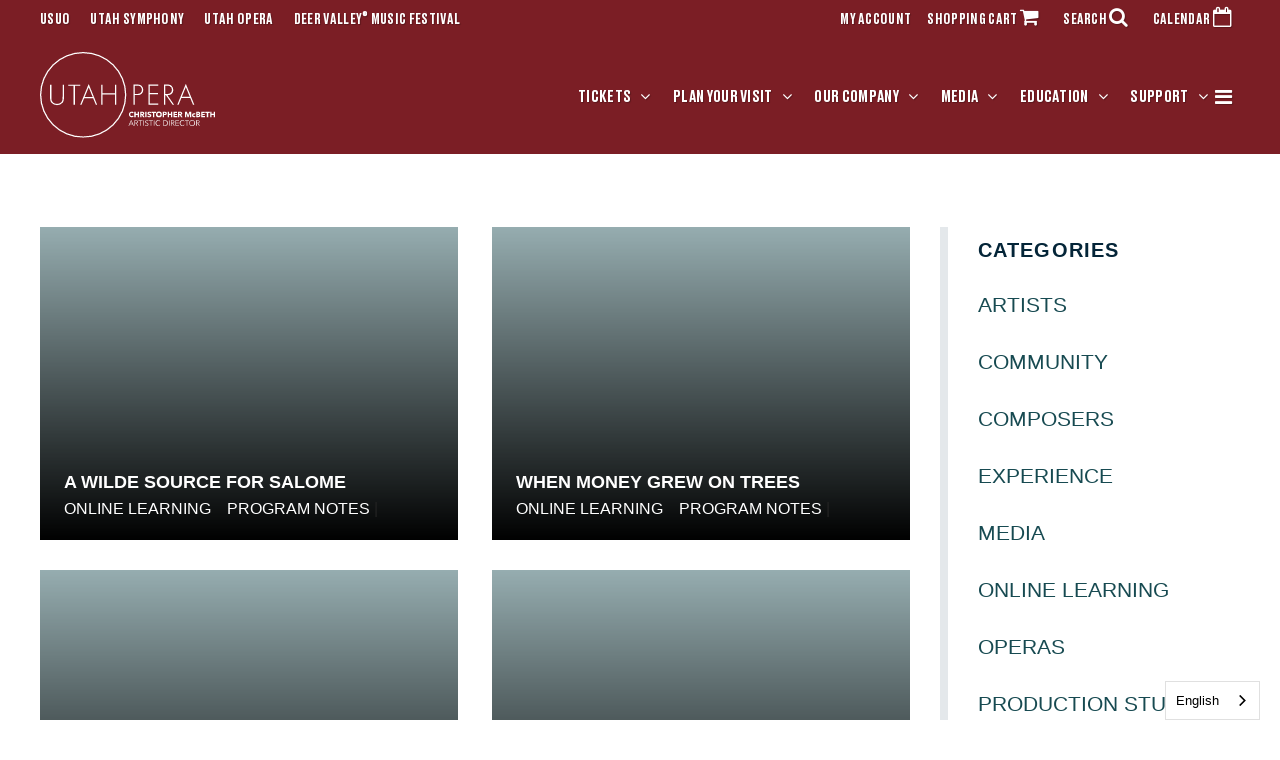

--- FILE ---
content_type: text/html; charset=UTF-8
request_url: https://utahopera.org/explore/category/program-notes/page/3/
body_size: 19291
content:
<!DOCTYPE html>
<html lang="en-US">
<head>
	<meta charset="utf-8">
<script type="text/javascript">
/* <![CDATA[ */
var gform;gform||(document.addEventListener("gform_main_scripts_loaded",function(){gform.scriptsLoaded=!0}),document.addEventListener("gform/theme/scripts_loaded",function(){gform.themeScriptsLoaded=!0}),window.addEventListener("DOMContentLoaded",function(){gform.domLoaded=!0}),gform={domLoaded:!1,scriptsLoaded:!1,themeScriptsLoaded:!1,isFormEditor:()=>"function"==typeof InitializeEditor,callIfLoaded:function(o){return!(!gform.domLoaded||!gform.scriptsLoaded||!gform.themeScriptsLoaded&&!gform.isFormEditor()||(gform.isFormEditor()&&console.warn("The use of gform.initializeOnLoaded() is deprecated in the form editor context and will be removed in Gravity Forms 3.1."),o(),0))},initializeOnLoaded:function(o){gform.callIfLoaded(o)||(document.addEventListener("gform_main_scripts_loaded",()=>{gform.scriptsLoaded=!0,gform.callIfLoaded(o)}),document.addEventListener("gform/theme/scripts_loaded",()=>{gform.themeScriptsLoaded=!0,gform.callIfLoaded(o)}),window.addEventListener("DOMContentLoaded",()=>{gform.domLoaded=!0,gform.callIfLoaded(o)}))},hooks:{action:{},filter:{}},addAction:function(o,r,e,t){gform.addHook("action",o,r,e,t)},addFilter:function(o,r,e,t){gform.addHook("filter",o,r,e,t)},doAction:function(o){gform.doHook("action",o,arguments)},applyFilters:function(o){return gform.doHook("filter",o,arguments)},removeAction:function(o,r){gform.removeHook("action",o,r)},removeFilter:function(o,r,e){gform.removeHook("filter",o,r,e)},addHook:function(o,r,e,t,n){null==gform.hooks[o][r]&&(gform.hooks[o][r]=[]);var d=gform.hooks[o][r];null==n&&(n=r+"_"+d.length),gform.hooks[o][r].push({tag:n,callable:e,priority:t=null==t?10:t})},doHook:function(r,o,e){var t;if(e=Array.prototype.slice.call(e,1),null!=gform.hooks[r][o]&&((o=gform.hooks[r][o]).sort(function(o,r){return o.priority-r.priority}),o.forEach(function(o){"function"!=typeof(t=o.callable)&&(t=window[t]),"action"==r?t.apply(null,e):e[0]=t.apply(null,e)})),"filter"==r)return e[0]},removeHook:function(o,r,t,n){var e;null!=gform.hooks[o][r]&&(e=(e=gform.hooks[o][r]).filter(function(o,r,e){return!!(null!=n&&n!=o.tag||null!=t&&t!=o.priority)}),gform.hooks[o][r]=e)}});
/* ]]> */
</script>

	<meta name="usuo-domain" content="https://usuo.org"/>
	<title>Program Notes Archives - Page 3 of 3 - Utah Opera</title>
			<!-- Google Tag Manager - GTM-PS5DFG4-->		<script>
			(function(w, d, s, l, i) {
				w[l] = w[l] || [];
				w[l].push({
					'gtm.start': new Date().getTime(),
					event: 'gtm.js'
				});
				var f = d.getElementsByTagName(s)[0],
					j = d.createElement(s),
					dl = l != 'dataLayer' ? '&l=' + l : '';
				j.async = true;
				j.src =
					'https://www.googletagmanager.com/gtm.js?id=' + i + dl;
				f.parentNode.insertBefore(j, f);
			})(window, document, 'script', 'dataLayer', 'GTM-PS5DFG4');
		</script>
		<!-- End Google Tag Manager -->
			<!-- Page-hiding snippet (recommended)  -->
			<style>
			.async-hide {
				opacity: 0 !important
			}
		</style>
		<script>
			(function(a, s, y, n, c, h, i, d, e) {
				s.className += ' ' + y;
				h.start = 1 * new Date;
				h.end = i = function() {
					s.className = s.className.replace(RegExp(' ?' + y), '')
				};
				(a[n] = a[n] || []).hide = h;
				setTimeout(function() {
					i();
					h.end = null
				}, c);
				h.timeout = c;
			})(window, document.documentElement, 'async-hide', 'dataLayer', 4000, {
				'GTM-KPNS5JW': true
			});
		</script>
		<!-- Modified Analytics tracking code with Optimize plugin -->
		<script>
			(function(i, s, o, g, r, a, m) {
				i['GoogleAnalyticsObject'] = r;
				i[r] = i[r] || function() {
					(i[r].q = i[r].q || []).push(arguments)
				}, i[r].l = 1 * new Date();
				a = s.createElement(o),
					m = s.getElementsByTagName(o)[0];
				a.async = 1;
				a.src = g;
				m.parentNode.insertBefore(a, m)
			})(window, document, 'script', 'https://www.google-analytics.com/analytics.js', 'ga');

			ga('create', 'UA-3203049-11', 'auto', {
				allowLinker: true
			});
			ga('require', 'GTM-KPNS5JW');
		</script>
			<link rel="canonical" href="https://utahopera.org/explore/2013/09/a-wilde-source-for-salome/" />	
<meta charset="utf-8">
<meta http-equiv="x-ua-compatible" content="ie=edge">
<meta name="viewport" content="width=device-width, initial-scale=1">
<link rel="profile" href="https://gmpg.org/xfn/11">
<link rel="pingback" href="https://utahopera.org/wp/xmlrpc.php">


<link rel="apple-touch-icon" sizes="180x180" href="https://usuo.org/app/themes/utahopera2022/favicons/apple-touch-icon.png">
<link rel="icon" type="image/png" sizes="32x32" href="https://usuo.org/app/themes/utahopera2022/favicons/favicon-32x32.png">
<link rel="icon" type="image/png" sizes="16x16" href="https://usuo.org/app/themes/utahopera2022/favicons/favicon-16x16.png">
<link rel="mask-icon" href="https://usuo.org/app/themes/utahopera2022/favicons/safari-pinned-tab.svg" color="#d61537">
<meta name="msapplication-TileColor" content="#d61537">
<meta name="theme-color" content="#ffffff">

<style type="text/css">@font-face{font-family:"Avenir W01_n2";src:url("https://usuo.org/app/themes/master/assets/fonts/edefe737-dc78-4aa3-ad03-3c6f908330ed.eot?#iefix") format("eot")}@font-face{font-family:"Avenir W01";src:url("https://usuo.org/app/themes/master/assets/fonts/edefe737-dc78-4aa3-ad03-3c6f908330ed.eot?#iefix");src:url("https://usuo.org/app/themes/master/assets/fonts/edefe737-dc78-4aa3-ad03-3c6f908330ed.eot?#iefix") format("eot"),url("https://usuo.org/app/themes/master/assets/fonts/0078f486-8e52-42c0-ad81-3c8d3d43f48e.woff2") format("woff2"),url("https://usuo.org/app/themes/master/assets/fonts/908c4810-64db-4b46-bb8e-823eb41f68c0.woff") format("woff"),url("https://usuo.org/app/themes/master/assets/fonts/4577388c-510f-4366-addb-8b663bcc762a.ttf") format("truetype");font-weight:200;font-style:normal}@font-face{font-family:"Avenir W01_o2";src:url("https://usuo.org/app/themes/master/assets/fonts/63a166cb-be60-435c-a056-75172e43efa5.eot?#iefix") format("eot")}@font-face{font-family:"Avenir W01";src:url("https://usuo.org/app/themes/master/assets/fonts/63a166cb-be60-435c-a056-75172e43efa5.eot?#iefix");src:url("https://usuo.org/app/themes/master/assets/fonts/63a166cb-be60-435c-a056-75172e43efa5.eot?#iefix") format("eot"),url("https://usuo.org/app/themes/master/assets/fonts/a59168c1-917d-4de9-a244-0316c057c357.woff2") format("woff2"),url("https://usuo.org/app/themes/master/assets/fonts/6dc0e7d8-9284-44e1-8f05-984a41daa3a4.woff") format("woff"),url("https://usuo.org/app/themes/master/assets/fonts/2315df7a-8bc2-433d-bf0a-162fc0063de0.ttf") format("truetype");font-weight:200;font-style:oblique}@font-face{font-family:"Avenir W01_n8";src:url("https://usuo.org/app/themes/master/assets/fonts/f55e4498-ad48-4577-93a0-c614de5cbbb8.eot?#iefix") format("eot")}@font-face{font-family:"Avenir W01";src:url("https://usuo.org/app/themes/master/assets/fonts/f55e4498-ad48-4577-93a0-c614de5cbbb8.eot?#iefix");src:url("https://usuo.org/app/themes/master/assets/fonts/f55e4498-ad48-4577-93a0-c614de5cbbb8.eot?#iefix") format("eot"),url("https://usuo.org/app/themes/master/assets/fonts/c78eb7af-a1c8-4892-974b-52379646fef4.woff2") format("woff2"),url("https://usuo.org/app/themes/master/assets/fonts/75b36c58-2a02-4057-a537-09af0832ae46.woff") format("woff"),url("https://usuo.org/app/themes/master/assets/fonts/b5c44a82-eeb8-41de-9c3f-a8db50b24b8a.ttf") format("truetype");font-weight:800;font-style:normal}@font-face{font-family:"Avenir W01_o8";src:url("https://usuo.org/app/themes/master/assets/fonts/4030caeb-d266-4d36-ac58-a3bb7a5b1bfa.eot?#iefix") format("eot")}@font-face{font-family:"Avenir W01";src:url("https://usuo.org/app/themes/master/assets/fonts/4030caeb-d266-4d36-ac58-a3bb7a5b1bfa.eot?#iefix");src:url("https://usuo.org/app/themes/master/assets/fonts/4030caeb-d266-4d36-ac58-a3bb7a5b1bfa.eot?#iefix") format("eot"),url("https://usuo.org/app/themes/master/assets/fonts/a2477e08-09d9-4d4b-97a9-23a1e22cb44c.woff2") format("woff2"),url("https://usuo.org/app/themes/master/assets/fonts/19d12bba-92b1-43ad-9bab-cd36a4195c2a.woff") format("woff"),url("https://usuo.org/app/themes/master/assets/fonts/5ba5a010-7470-4d9d-8a49-2920dc1be1f8.ttf") format("truetype");font-weight:800;font-style:oblique}@font-face{font-family:"BT Futura W01_n1";src:url("https://usuo.org/app/themes/master/assets/fonts/bf74a9d0-0954-467f-abf2-269d642a34e6.eot?#iefix") format("eot")}@font-face{font-family:"BT Futura W01";src:url("https://usuo.org/app/themes/master/assets/fonts/bf74a9d0-0954-467f-abf2-269d642a34e6.eot?#iefix");src:url("https://usuo.org/app/themes/master/assets/fonts/bf74a9d0-0954-467f-abf2-269d642a34e6.eot?#iefix") format("eot"),url("https://usuo.org/app/themes/master/assets/fonts/65ebef59-02fa-4697-bd6a-b9c18fbae1cd.woff2") format("woff2"),url("https://usuo.org/app/themes/master/assets/fonts/bb6e42eb-bc30-4c8a-b4ee-bdba1631f178.woff") format("woff"),url("https://usuo.org/app/themes/master/assets/fonts/7c212380-c01a-48df-b253-606f78f6c4db.ttf") format("truetype");font-weight:100;font-style:normal}@font-face{font-family:"BT Futura W01_i1";src:url("https://usuo.org/app/themes/master/assets/fonts/4263004d-f836-4bd8-ac24-154d91379c6a.eot?#iefix") format("eot")}@font-face{font-family:"BT Futura W01";src:url("https://usuo.org/app/themes/master/assets/fonts/4263004d-f836-4bd8-ac24-154d91379c6a.eot?#iefix");src:url("https://usuo.org/app/themes/master/assets/fonts/4263004d-f836-4bd8-ac24-154d91379c6a.eot?#iefix") format("eot"),url("https://usuo.org/app/themes/master/assets/fonts/bef16c6c-ebd0-4d66-8c46-3094b25d31d8.woff2") format("woff2"),url("https://usuo.org/app/themes/master/assets/fonts/f3a29921-2598-4736-8d53-8245538e34d8.woff") format("woff"),url("https://usuo.org/app/themes/master/assets/fonts/61367821-83d1-4768-9cd3-16a1d71e6e9a.ttf") format("truetype");font-weight:100;font-style:italic}@font-face{font-family:"BT Futura W01_n2";src:url("https://usuo.org/app/themes/master/assets/fonts/17fe4ab4-6e45-4ea2-bb53-2123063911c3.eot?#iefix") format("eot")}@font-face{font-family:"BT Futura W01";src:url("https://usuo.org/app/themes/master/assets/fonts/17fe4ab4-6e45-4ea2-bb53-2123063911c3.eot?#iefix");src:url("https://usuo.org/app/themes/master/assets/fonts/17fe4ab4-6e45-4ea2-bb53-2123063911c3.eot?#iefix") format("eot"),url("https://usuo.org/app/themes/master/assets/fonts/46ce09db-0ca6-4e0c-acea-3ee8c8867f10.woff2") format("woff2"),url("https://usuo.org/app/themes/master/assets/fonts/142b09e6-c245-4ff7-b01c-325fa824c99e.woff") format("woff"),url("https://usuo.org/app/themes/master/assets/fonts/e4509cd4-7aa0-4068-89bd-95ffd0bfb6d4.ttf") format("truetype");font-weight:200;font-style:normal}@font-face{font-family:"BT Futura W01_i2";src:url("https://usuo.org/app/themes/master/assets/fonts/2e6cfa9e-fbb1-41ae-865f-1a1b7e472cdc.eot?#iefix") format("eot")}@font-face{font-family:"BT Futura W01";src:url("https://usuo.org/app/themes/master/assets/fonts/2e6cfa9e-fbb1-41ae-865f-1a1b7e472cdc.eot?#iefix");src:url("https://usuo.org/app/themes/master/assets/fonts/2e6cfa9e-fbb1-41ae-865f-1a1b7e472cdc.eot?#iefix") format("eot"),url("https://usuo.org/app/themes/master/assets/fonts/f940347c-b756-4b0c-b9b7-980420355ae3.woff2") format("woff2"),url("https://usuo.org/app/themes/master/assets/fonts/34962837-192c-48f0-bd43-5bf8f325f09f.woff") format("woff"),url("https://usuo.org/app/themes/master/assets/fonts/4fdf6f8e-9073-43e6-a953-6bb368860c9e.ttf") format("truetype");font-weight:200;font-style:italic}@font-face{font-family:"BT Futura W01_n5";src:url("https://usuo.org/app/themes/master/assets/fonts/63107fe9-e6e4-4922-aed4-736f170601c8.eot?#iefix") format("eot")}@font-face{font-family:"BT Futura W01";src:url("https://usuo.org/app/themes/master/assets/fonts/63107fe9-e6e4-4922-aed4-736f170601c8.eot?#iefix");src:url("https://usuo.org/app/themes/master/assets/fonts/63107fe9-e6e4-4922-aed4-736f170601c8.eot?#iefix") format("eot"),url("https://usuo.org/app/themes/master/assets/fonts/70cd4257-15ef-421c-b474-8c9bed8e66b0.woff2") format("woff2"),url("https://usuo.org/app/themes/master/assets/fonts/970a093d-098a-4d5b-b6f0-c2d682e95d80.woff") format("woff"),url("https://usuo.org/app/themes/master/assets/fonts/7c099bd1-482c-4c64-a5d3-9b934633ab10.ttf") format("truetype");font-weight:500;font-style:normal}@font-face{font-family:"BT Futura W01_i5";src:url("https://usuo.org/app/themes/master/assets/fonts/18951f5e-5d2c-4b6c-958c-2da4c00c3ad7.eot?#iefix") format("eot")}@font-face{font-family:"BT Futura W01";src:url("https://usuo.org/app/themes/master/assets/fonts/18951f5e-5d2c-4b6c-958c-2da4c00c3ad7.eot?#iefix");src:url("https://usuo.org/app/themes/master/assets/fonts/18951f5e-5d2c-4b6c-958c-2da4c00c3ad7.eot?#iefix") format("eot"),url("https://usuo.org/app/themes/master/assets/fonts/6d12899d-1afb-423e-b935-2431c10c5bab.woff2") format("woff2"),url("https://usuo.org/app/themes/master/assets/fonts/8badd371-f1d8-4c51-8541-8613b344b66d.woff") format("woff"),url("https://usuo.org/app/themes/master/assets/fonts/12ae2064-24d9-471d-b666-13830ada754e.ttf") format("truetype");font-weight:500;font-style:italic}@font-face{font-family:"Proxima Nova W01_n2";src:url("https://usuo.org/app/themes/master/assets/fonts/93cc6d34-798e-42c8-87d2-fd6391801b63.eot?#iefix") format("eot")}@font-face{font-family:"Proxima Nova W01";src:url("https://usuo.org/app/themes/master/assets/fonts/93cc6d34-798e-42c8-87d2-fd6391801b63.eot?#iefix");src:url("https://usuo.org/app/themes/master/assets/fonts/93cc6d34-798e-42c8-87d2-fd6391801b63.eot?#iefix") format("eot"),url("https://usuo.org/app/themes/master/assets/fonts/d9fe41ee-4904-4a11-ba11-b61cd3be767f.woff2") format("woff2"),url("https://usuo.org/app/themes/master/assets/fonts/2fa30669-9bbd-4ced-912f-db94a367ed6c.woff") format("woff"),url("https://usuo.org/app/themes/master/assets/fonts/c12b3ebb-3771-483f-a84a-ac63d615c28e.ttf") format("truetype");font-weight:200;font-style:normal}@font-face{font-family:"Proxima Nova W01_i2";src:url("https://usuo.org/app/themes/master/assets/fonts/ee3e7ba6-7c22-4ff7-ad76-656505595a8a.eot?#iefix") format("eot")}@font-face{font-family:"Proxima Nova W01";src:url("https://usuo.org/app/themes/master/assets/fonts/ee3e7ba6-7c22-4ff7-ad76-656505595a8a.eot?#iefix");src:url("https://usuo.org/app/themes/master/assets/fonts/ee3e7ba6-7c22-4ff7-ad76-656505595a8a.eot?#iefix") format("eot"),url("https://usuo.org/app/themes/master/assets/fonts/b47d2733-d2e6-452a-9134-77bcf65f9e7e.woff2") format("woff2"),url("https://usuo.org/app/themes/master/assets/fonts/0c4be1a2-8e16-48b4-a384-165fa5baffe3.woff") format("woff"),url("https://usuo.org/app/themes/master/assets/fonts/a7e6cc5b-7ba3-44be-9063-2cc1b3c05155.ttf") format("truetype");font-weight:200;font-style:italic}@font-face{font-family:"Proxima Nova W01_n6";src:url("https://usuo.org/app/themes/master/assets/fonts/87e4b4fc-cdf1-450a-8bed-dd818cba908d.eot?#iefix") format("eot")}@font-face{font-family:"Proxima Nova W01";src:url("https://usuo.org/app/themes/master/assets/fonts/87e4b4fc-cdf1-450a-8bed-dd818cba908d.eot?#iefix");src:url("https://usuo.org/app/themes/master/assets/fonts/87e4b4fc-cdf1-450a-8bed-dd818cba908d.eot?#iefix") format("eot"),url("https://usuo.org/app/themes/master/assets/fonts/ae47a7f5-89da-4879-b934-29722c3dd451.woff2") format("woff2"),url("https://usuo.org/app/themes/master/assets/fonts/70ae52ec-d89b-4c6a-9402-854ebe423c54.woff") format("woff"),url("https://usuo.org/app/themes/master/assets/fonts/6a35571c-ea14-4dac-9ae1-0e7af0abeec8.ttf") format("truetype");font-weight:600;font-style:normal}@font-face{font-family:"Proxima Nova W01_i6";src:url("https://usuo.org/app/themes/master/assets/fonts/06ebb3e2-5f11-4e26-8736-0f7acb3c7743.eot?#iefix") format("eot")}@font-face{font-family:"Proxima Nova W01";src:url("https://usuo.org/app/themes/master/assets/fonts/06ebb3e2-5f11-4e26-8736-0f7acb3c7743.eot?#iefix");src:url("https://usuo.org/app/themes/master/assets/fonts/06ebb3e2-5f11-4e26-8736-0f7acb3c7743.eot?#iefix") format("eot"),url("https://usuo.org/app/themes/master/assets/fonts/df119bf8-cb81-4373-9682-6054d9dd0770.woff2") format("woff2"),url("https://usuo.org/app/themes/master/assets/fonts/d2a02f92-9826-4117-ae36-8fcfd72ad46e.woff") format("woff"),url("https://usuo.org/app/themes/master/assets/fonts/d786d7d1-696a-47f9-9d03-7608fcb29cc4.ttf") format("truetype");font-weight:600;font-style:italic}@font-face{font-family:"Proxima Nova W01_n7";src:url("https://usuo.org/app/themes/master/assets/fonts/9b05cd3b-19d8-496a-816b-8de46cf24af1.eot?#iefix") format("eot")}@font-face{font-family:"Proxima Nova W01";src:url("https://usuo.org/app/themes/master/assets/fonts/9b05cd3b-19d8-496a-816b-8de46cf24af1.eot?#iefix");src:url("https://usuo.org/app/themes/master/assets/fonts/9b05cd3b-19d8-496a-816b-8de46cf24af1.eot?#iefix") format("eot"),url("https://usuo.org/app/themes/master/assets/fonts/a086d1e1-d71a-4248-bc5b-6a91bbda0756.woff2") format("woff2"),url("https://usuo.org/app/themes/master/assets/fonts/43106d4c-07a9-48c0-bdeb-d82f359c85f5.woff") format("woff"),url("https://usuo.org/app/themes/master/assets/fonts/7783372a-b74a-4eb3-902f-ab18b106eb46.ttf") format("truetype");font-weight:700;font-style:normal}@font-face{font-family:"Proxima Nova W01_i7";src:url("https://usuo.org/app/themes/master/assets/fonts/f959a72c-622c-441c-b5ea-7fed32498f84.eot?#iefix") format("eot")}@font-face{font-family:"Proxima Nova W01";src:url("https://usuo.org/app/themes/master/assets/fonts/f959a72c-622c-441c-b5ea-7fed32498f84.eot?#iefix");src:url("https://usuo.org/app/themes/master/assets/fonts/f959a72c-622c-441c-b5ea-7fed32498f84.eot?#iefix") format("eot"),url("https://usuo.org/app/themes/master/assets/fonts/b48e14a8-ac0c-4ed9-b519-ba8749745634.woff2") format("woff2"),url("https://usuo.org/app/themes/master/assets/fonts/9bc4cb27-4fb4-4bc9-a0d1-1a302c1aa24d.woff") format("woff"),url("https://usuo.org/app/themes/master/assets/fonts/e283b690-1911-4ebc-b401-9a4bd8f47804.ttf") format("truetype");font-weight:700;font-style:italic}</style><script type="text/javascript">var MTIProjectId='5f2a81b9-87d4-4ce2-8393-c2f93c518e67';(function(){var mtiTracking=document.createElement('script');mtiTracking.type='text/javascript';mtiTracking.async='true';mtiTracking.src='https://usuo.org/app/themes/master/assets/vendor/mtiFontTrackingCode.js';(document.getElementsByTagName('head')[0]||document.getElementsByTagName('body')[0]).appendChild(mtiTracking)})();</script>
<meta name='robots' content='index, follow, max-image-preview:large, max-snippet:-1, max-video-preview:-1' />

	<!-- This site is optimized with the Yoast SEO Premium plugin v26.8 (Yoast SEO v26.8) - https://yoast.com/product/yoast-seo-premium-wordpress/ -->
	<link rel="prev" href="https://utahopera.org/explore/category/program-notes/page/2/" />
	<meta property="og:locale" content="en_US" />
	<meta property="og:type" content="article" />
	<meta property="og:title" content="Program Notes Archives" />
	<meta property="og:url" content="https://utahopera.org/explore/category/program-notes/" />
	<meta property="og:site_name" content="Utah Opera" />
	<meta name="twitter:card" content="summary_large_image" />
	<script type="application/ld+json" class="yoast-schema-graph">{"@context":"https://schema.org","@graph":[{"@type":"CollectionPage","@id":"https://utahopera.org/explore/category/program-notes/","url":"https://utahopera.org/explore/category/program-notes/page/3/","name":"Program Notes Archives - Page 3 of 3 - Utah Opera","isPartOf":{"@id":"https://utahopera.org/#website"},"breadcrumb":{"@id":"https://utahopera.org/explore/category/program-notes/page/3/#breadcrumb"},"inLanguage":"en-US"},{"@type":"BreadcrumbList","@id":"https://utahopera.org/explore/category/program-notes/page/3/#breadcrumb","itemListElement":[{"@type":"ListItem","position":1,"name":"Home","item":"https://utahopera.org/"},{"@type":"ListItem","position":2,"name":"Program Notes"}]},{"@type":"WebSite","@id":"https://utahopera.org/#website","url":"https://utahopera.org/","name":"Utah Opera","description":"A Utah Symphony | Utah Opera Site","potentialAction":[{"@type":"SearchAction","target":{"@type":"EntryPoint","urlTemplate":"https://utahopera.org/?s={search_term_string}"},"query-input":{"@type":"PropertyValueSpecification","valueRequired":true,"valueName":"search_term_string"}}],"inLanguage":"en-US"}]}</script>
	<!-- / Yoast SEO Premium plugin. -->


<link rel='dns-prefetch' href='//usuo.org' />
<link rel='dns-prefetch' href='//maxcdn.bootstrapcdn.com' />

<style id='wp-img-auto-sizes-contain-inline-css' type='text/css'>
img:is([sizes=auto i],[sizes^="auto," i]){contain-intrinsic-size:3000px 1500px}
/*# sourceURL=wp-img-auto-sizes-contain-inline-css */
</style>
<style id='wp-block-library-inline-css' type='text/css'>
:root{--wp-block-synced-color:#7a00df;--wp-block-synced-color--rgb:122,0,223;--wp-bound-block-color:var(--wp-block-synced-color);--wp-editor-canvas-background:#ddd;--wp-admin-theme-color:#007cba;--wp-admin-theme-color--rgb:0,124,186;--wp-admin-theme-color-darker-10:#006ba1;--wp-admin-theme-color-darker-10--rgb:0,107,160.5;--wp-admin-theme-color-darker-20:#005a87;--wp-admin-theme-color-darker-20--rgb:0,90,135;--wp-admin-border-width-focus:2px}@media (min-resolution:192dpi){:root{--wp-admin-border-width-focus:1.5px}}.wp-element-button{cursor:pointer}:root .has-very-light-gray-background-color{background-color:#eee}:root .has-very-dark-gray-background-color{background-color:#313131}:root .has-very-light-gray-color{color:#eee}:root .has-very-dark-gray-color{color:#313131}:root .has-vivid-green-cyan-to-vivid-cyan-blue-gradient-background{background:linear-gradient(135deg,#00d084,#0693e3)}:root .has-purple-crush-gradient-background{background:linear-gradient(135deg,#34e2e4,#4721fb 50%,#ab1dfe)}:root .has-hazy-dawn-gradient-background{background:linear-gradient(135deg,#faaca8,#dad0ec)}:root .has-subdued-olive-gradient-background{background:linear-gradient(135deg,#fafae1,#67a671)}:root .has-atomic-cream-gradient-background{background:linear-gradient(135deg,#fdd79a,#004a59)}:root .has-nightshade-gradient-background{background:linear-gradient(135deg,#330968,#31cdcf)}:root .has-midnight-gradient-background{background:linear-gradient(135deg,#020381,#2874fc)}:root{--wp--preset--font-size--normal:16px;--wp--preset--font-size--huge:42px}.has-regular-font-size{font-size:1em}.has-larger-font-size{font-size:2.625em}.has-normal-font-size{font-size:var(--wp--preset--font-size--normal)}.has-huge-font-size{font-size:var(--wp--preset--font-size--huge)}.has-text-align-center{text-align:center}.has-text-align-left{text-align:left}.has-text-align-right{text-align:right}.has-fit-text{white-space:nowrap!important}#end-resizable-editor-section{display:none}.aligncenter{clear:both}.items-justified-left{justify-content:flex-start}.items-justified-center{justify-content:center}.items-justified-right{justify-content:flex-end}.items-justified-space-between{justify-content:space-between}.screen-reader-text{border:0;clip-path:inset(50%);height:1px;margin:-1px;overflow:hidden;padding:0;position:absolute;width:1px;word-wrap:normal!important}.screen-reader-text:focus{background-color:#ddd;clip-path:none;color:#444;display:block;font-size:1em;height:auto;left:5px;line-height:normal;padding:15px 23px 14px;text-decoration:none;top:5px;width:auto;z-index:100000}html :where(.has-border-color){border-style:solid}html :where([style*=border-top-color]){border-top-style:solid}html :where([style*=border-right-color]){border-right-style:solid}html :where([style*=border-bottom-color]){border-bottom-style:solid}html :where([style*=border-left-color]){border-left-style:solid}html :where([style*=border-width]){border-style:solid}html :where([style*=border-top-width]){border-top-style:solid}html :where([style*=border-right-width]){border-right-style:solid}html :where([style*=border-bottom-width]){border-bottom-style:solid}html :where([style*=border-left-width]){border-left-style:solid}html :where(img[class*=wp-image-]){height:auto;max-width:100%}:where(figure){margin:0 0 1em}html :where(.is-position-sticky){--wp-admin--admin-bar--position-offset:var(--wp-admin--admin-bar--height,0px)}@media screen and (max-width:600px){html :where(.is-position-sticky){--wp-admin--admin-bar--position-offset:0px}}

/*# sourceURL=wp-block-library-inline-css */
</style><style id='global-styles-inline-css' type='text/css'>
:root{--wp--preset--aspect-ratio--square: 1;--wp--preset--aspect-ratio--4-3: 4/3;--wp--preset--aspect-ratio--3-4: 3/4;--wp--preset--aspect-ratio--3-2: 3/2;--wp--preset--aspect-ratio--2-3: 2/3;--wp--preset--aspect-ratio--16-9: 16/9;--wp--preset--aspect-ratio--9-16: 9/16;--wp--preset--color--black: #000000;--wp--preset--color--cyan-bluish-gray: #abb8c3;--wp--preset--color--white: #ffffff;--wp--preset--color--pale-pink: #f78da7;--wp--preset--color--vivid-red: #cf2e2e;--wp--preset--color--luminous-vivid-orange: #ff6900;--wp--preset--color--luminous-vivid-amber: #fcb900;--wp--preset--color--light-green-cyan: #7bdcb5;--wp--preset--color--vivid-green-cyan: #00d084;--wp--preset--color--pale-cyan-blue: #8ed1fc;--wp--preset--color--vivid-cyan-blue: #0693e3;--wp--preset--color--vivid-purple: #9b51e0;--wp--preset--gradient--vivid-cyan-blue-to-vivid-purple: linear-gradient(135deg,rgb(6,147,227) 0%,rgb(155,81,224) 100%);--wp--preset--gradient--light-green-cyan-to-vivid-green-cyan: linear-gradient(135deg,rgb(122,220,180) 0%,rgb(0,208,130) 100%);--wp--preset--gradient--luminous-vivid-amber-to-luminous-vivid-orange: linear-gradient(135deg,rgb(252,185,0) 0%,rgb(255,105,0) 100%);--wp--preset--gradient--luminous-vivid-orange-to-vivid-red: linear-gradient(135deg,rgb(255,105,0) 0%,rgb(207,46,46) 100%);--wp--preset--gradient--very-light-gray-to-cyan-bluish-gray: linear-gradient(135deg,rgb(238,238,238) 0%,rgb(169,184,195) 100%);--wp--preset--gradient--cool-to-warm-spectrum: linear-gradient(135deg,rgb(74,234,220) 0%,rgb(151,120,209) 20%,rgb(207,42,186) 40%,rgb(238,44,130) 60%,rgb(251,105,98) 80%,rgb(254,248,76) 100%);--wp--preset--gradient--blush-light-purple: linear-gradient(135deg,rgb(255,206,236) 0%,rgb(152,150,240) 100%);--wp--preset--gradient--blush-bordeaux: linear-gradient(135deg,rgb(254,205,165) 0%,rgb(254,45,45) 50%,rgb(107,0,62) 100%);--wp--preset--gradient--luminous-dusk: linear-gradient(135deg,rgb(255,203,112) 0%,rgb(199,81,192) 50%,rgb(65,88,208) 100%);--wp--preset--gradient--pale-ocean: linear-gradient(135deg,rgb(255,245,203) 0%,rgb(182,227,212) 50%,rgb(51,167,181) 100%);--wp--preset--gradient--electric-grass: linear-gradient(135deg,rgb(202,248,128) 0%,rgb(113,206,126) 100%);--wp--preset--gradient--midnight: linear-gradient(135deg,rgb(2,3,129) 0%,rgb(40,116,252) 100%);--wp--preset--font-size--small: 13px;--wp--preset--font-size--medium: 20px;--wp--preset--font-size--large: 36px;--wp--preset--font-size--x-large: 42px;--wp--preset--spacing--20: 0.44rem;--wp--preset--spacing--30: 0.67rem;--wp--preset--spacing--40: 1rem;--wp--preset--spacing--50: 1.5rem;--wp--preset--spacing--60: 2.25rem;--wp--preset--spacing--70: 3.38rem;--wp--preset--spacing--80: 5.06rem;--wp--preset--shadow--natural: 6px 6px 9px rgba(0, 0, 0, 0.2);--wp--preset--shadow--deep: 12px 12px 50px rgba(0, 0, 0, 0.4);--wp--preset--shadow--sharp: 6px 6px 0px rgba(0, 0, 0, 0.2);--wp--preset--shadow--outlined: 6px 6px 0px -3px rgb(255, 255, 255), 6px 6px rgb(0, 0, 0);--wp--preset--shadow--crisp: 6px 6px 0px rgb(0, 0, 0);}:where(.is-layout-flex){gap: 0.5em;}:where(.is-layout-grid){gap: 0.5em;}body .is-layout-flex{display: flex;}.is-layout-flex{flex-wrap: wrap;align-items: center;}.is-layout-flex > :is(*, div){margin: 0;}body .is-layout-grid{display: grid;}.is-layout-grid > :is(*, div){margin: 0;}:where(.wp-block-columns.is-layout-flex){gap: 2em;}:where(.wp-block-columns.is-layout-grid){gap: 2em;}:where(.wp-block-post-template.is-layout-flex){gap: 1.25em;}:where(.wp-block-post-template.is-layout-grid){gap: 1.25em;}.has-black-color{color: var(--wp--preset--color--black) !important;}.has-cyan-bluish-gray-color{color: var(--wp--preset--color--cyan-bluish-gray) !important;}.has-white-color{color: var(--wp--preset--color--white) !important;}.has-pale-pink-color{color: var(--wp--preset--color--pale-pink) !important;}.has-vivid-red-color{color: var(--wp--preset--color--vivid-red) !important;}.has-luminous-vivid-orange-color{color: var(--wp--preset--color--luminous-vivid-orange) !important;}.has-luminous-vivid-amber-color{color: var(--wp--preset--color--luminous-vivid-amber) !important;}.has-light-green-cyan-color{color: var(--wp--preset--color--light-green-cyan) !important;}.has-vivid-green-cyan-color{color: var(--wp--preset--color--vivid-green-cyan) !important;}.has-pale-cyan-blue-color{color: var(--wp--preset--color--pale-cyan-blue) !important;}.has-vivid-cyan-blue-color{color: var(--wp--preset--color--vivid-cyan-blue) !important;}.has-vivid-purple-color{color: var(--wp--preset--color--vivid-purple) !important;}.has-black-background-color{background-color: var(--wp--preset--color--black) !important;}.has-cyan-bluish-gray-background-color{background-color: var(--wp--preset--color--cyan-bluish-gray) !important;}.has-white-background-color{background-color: var(--wp--preset--color--white) !important;}.has-pale-pink-background-color{background-color: var(--wp--preset--color--pale-pink) !important;}.has-vivid-red-background-color{background-color: var(--wp--preset--color--vivid-red) !important;}.has-luminous-vivid-orange-background-color{background-color: var(--wp--preset--color--luminous-vivid-orange) !important;}.has-luminous-vivid-amber-background-color{background-color: var(--wp--preset--color--luminous-vivid-amber) !important;}.has-light-green-cyan-background-color{background-color: var(--wp--preset--color--light-green-cyan) !important;}.has-vivid-green-cyan-background-color{background-color: var(--wp--preset--color--vivid-green-cyan) !important;}.has-pale-cyan-blue-background-color{background-color: var(--wp--preset--color--pale-cyan-blue) !important;}.has-vivid-cyan-blue-background-color{background-color: var(--wp--preset--color--vivid-cyan-blue) !important;}.has-vivid-purple-background-color{background-color: var(--wp--preset--color--vivid-purple) !important;}.has-black-border-color{border-color: var(--wp--preset--color--black) !important;}.has-cyan-bluish-gray-border-color{border-color: var(--wp--preset--color--cyan-bluish-gray) !important;}.has-white-border-color{border-color: var(--wp--preset--color--white) !important;}.has-pale-pink-border-color{border-color: var(--wp--preset--color--pale-pink) !important;}.has-vivid-red-border-color{border-color: var(--wp--preset--color--vivid-red) !important;}.has-luminous-vivid-orange-border-color{border-color: var(--wp--preset--color--luminous-vivid-orange) !important;}.has-luminous-vivid-amber-border-color{border-color: var(--wp--preset--color--luminous-vivid-amber) !important;}.has-light-green-cyan-border-color{border-color: var(--wp--preset--color--light-green-cyan) !important;}.has-vivid-green-cyan-border-color{border-color: var(--wp--preset--color--vivid-green-cyan) !important;}.has-pale-cyan-blue-border-color{border-color: var(--wp--preset--color--pale-cyan-blue) !important;}.has-vivid-cyan-blue-border-color{border-color: var(--wp--preset--color--vivid-cyan-blue) !important;}.has-vivid-purple-border-color{border-color: var(--wp--preset--color--vivid-purple) !important;}.has-vivid-cyan-blue-to-vivid-purple-gradient-background{background: var(--wp--preset--gradient--vivid-cyan-blue-to-vivid-purple) !important;}.has-light-green-cyan-to-vivid-green-cyan-gradient-background{background: var(--wp--preset--gradient--light-green-cyan-to-vivid-green-cyan) !important;}.has-luminous-vivid-amber-to-luminous-vivid-orange-gradient-background{background: var(--wp--preset--gradient--luminous-vivid-amber-to-luminous-vivid-orange) !important;}.has-luminous-vivid-orange-to-vivid-red-gradient-background{background: var(--wp--preset--gradient--luminous-vivid-orange-to-vivid-red) !important;}.has-very-light-gray-to-cyan-bluish-gray-gradient-background{background: var(--wp--preset--gradient--very-light-gray-to-cyan-bluish-gray) !important;}.has-cool-to-warm-spectrum-gradient-background{background: var(--wp--preset--gradient--cool-to-warm-spectrum) !important;}.has-blush-light-purple-gradient-background{background: var(--wp--preset--gradient--blush-light-purple) !important;}.has-blush-bordeaux-gradient-background{background: var(--wp--preset--gradient--blush-bordeaux) !important;}.has-luminous-dusk-gradient-background{background: var(--wp--preset--gradient--luminous-dusk) !important;}.has-pale-ocean-gradient-background{background: var(--wp--preset--gradient--pale-ocean) !important;}.has-electric-grass-gradient-background{background: var(--wp--preset--gradient--electric-grass) !important;}.has-midnight-gradient-background{background: var(--wp--preset--gradient--midnight) !important;}.has-small-font-size{font-size: var(--wp--preset--font-size--small) !important;}.has-medium-font-size{font-size: var(--wp--preset--font-size--medium) !important;}.has-large-font-size{font-size: var(--wp--preset--font-size--large) !important;}.has-x-large-font-size{font-size: var(--wp--preset--font-size--x-large) !important;}
/*# sourceURL=global-styles-inline-css */
</style>

<style id='classic-theme-styles-inline-css' type='text/css'>
/*! This file is auto-generated */
.wp-block-button__link{color:#fff;background-color:#32373c;border-radius:9999px;box-shadow:none;text-decoration:none;padding:calc(.667em + 2px) calc(1.333em + 2px);font-size:1.125em}.wp-block-file__button{background:#32373c;color:#fff;text-decoration:none}
/*# sourceURL=/wp-includes/css/classic-themes.min.css */
</style>
<link rel='stylesheet' id='awsm-ead-public-css' href='https://usuo.org/app/plugins/embed-any-document/css/embed-public.min.css?ver=2.7.12' type='text/css' media='all' />
<link rel='stylesheet' id='wp-components-css' href='https://utahopera.org/wp/wp-includes/css/dist/components/style.min.css?ver=6.9' type='text/css' media='all' />
<link rel='stylesheet' id='wp-preferences-css' href='https://utahopera.org/wp/wp-includes/css/dist/preferences/style.min.css?ver=6.9' type='text/css' media='all' />
<link rel='stylesheet' id='wp-block-editor-css' href='https://utahopera.org/wp/wp-includes/css/dist/block-editor/style.min.css?ver=6.9' type='text/css' media='all' />
<link data-minify="1" rel='stylesheet' id='popup-maker-block-library-style-css' href='https://usuo.org/app/cache/min/3/app/plugins/popup-maker/dist/packages/block-library-style.css?ver=1769025248' type='text/css' media='all' />
<link data-minify="1" rel='stylesheet' id='FontAwesome-css' href='https://usuo.org/app/cache/min/3/font-awesome/4.7.0/css/font-awesome.min.css?ver=1769025248' type='text/css' media='all' />
<link data-minify="1" rel='stylesheet' id='master-css' href='https://usuo.org/app/cache/min/3/app/themes/master/assets/css/master.min.css?ver=1769025248' type='text/css' media='all' />
<link data-minify="1" rel='stylesheet' id='utahopera2022-styles-css' href='https://usuo.org/app/cache/min/3/app/themes/master/assets/css/utahopera2022.min.css?ver=1769025248' type='text/css' media='all' />
<link rel='stylesheet' id='utahopera2022-theme-style-css' href='https://usuo.org/app/themes/utahopera2022/style.css?ver=c9dbf2f41b6283' type='text/css' media='all' />
<script type="text/javascript" src="https://usuo.org/app/themes/master/assets/vendor/jquery.min.js?ver=c9dbf2f41b6283" id="jquery-js"></script>
<script type="text/javascript" src="https://utahopera.org/wp/wp-includes/js/jquery/jquery-migrate.min.js?ver=3.4.1" id="jquery-migrate-js"></script>
<link rel="https://api.w.org/" href="https://utahopera.org/wp-json/" /><link rel="alternate" title="JSON" type="application/json" href="https://utahopera.org/wp-json/wp/v2/categories/240" /><script>
    // Block presence of other buttons
    window.__Marker = {};
    </script><noscript><style id="rocket-lazyload-nojs-css">.rll-youtube-player, [data-lazy-src]{display:none !important;}</style></noscript><link rel='stylesheet' id='gforms_reset_css-css' href='https://usuo.org/app/plugins/gravityforms/legacy/css/formreset.min.css?ver=2.9.25' type='text/css' media='all' />
<link rel='stylesheet' id='gforms_formsmain_css-css' href='https://usuo.org/app/plugins/gravityforms/legacy/css/formsmain.min.css?ver=2.9.25' type='text/css' media='all' />
<link rel='stylesheet' id='gforms_ready_class_css-css' href='https://usuo.org/app/plugins/gravityforms/legacy/css/readyclass.min.css?ver=2.9.25' type='text/css' media='all' />
<link rel='stylesheet' id='gforms_browsers_css-css' href='https://usuo.org/app/plugins/gravityforms/legacy/css/browsers.min.css?ver=2.9.25' type='text/css' media='all' />
<meta name="generator" content="WP Rocket 3.20.3" data-wpr-features="wpr_lazyload_images wpr_minify_css wpr_desktop" /></head>
	<body class="archive paged category category-program-notes category-240 paged-3 category-paged-3 wp-theme-master wp-child-theme-utahopera2022 site-3 site-utahopera style-utahopera2022">
		<iframe id='tnewtoken' src='https://usuo.org/userprofile/token/1/' height='0' width='0' style='display: none; visibility: hidden;' ></iframe>				<!-- Google Tag Manager (noscript) -->		<noscript><iframe src="https://www.googletagmanager.com/ns.html?id=GTM-PS5DFG4" height="0" width="0" style="display:none;visibility:hidden"></iframe></noscript>
		<!-- End Google Tag Manager (noscript) -->
			<div data-rocket-location-hash="779e49681e4bced73d8f889ac2d96935" class="page-wrapper">
		<div data-rocket-location-hash="179c724d83eb589e90da742c45cdefea" id="globalnotify">
	</div>
<header data-rocket-location-hash="cb04948f31468458165d607925aa0494" id="masthead">
	<div data-rocket-location-hash="6171531811532ce7e8657622cefaf198" class="header-top">
		<div class="container">
			<div class="header-top-menu">
				<div class="menu-network-links-container">
					<ul id="menu-network-links" class="top_nav">
						<li><a href="https://usuo.org">USUO</a></li>
						<li><a href="https://utahsymphony.org">Utah Symphony</a></li>
						<li><a href="https://utahopera.org">Utah Opera</a></li>
						<li><a href="https://deervalleymusicfestival.org">Deer Valley<sup>®</sup> Music Festival</a></li>
					</ul>
				</div>
			</div>
			<div class="header-top-right">
	<div class="header-top-login">
		<a href="https://usuo.org/myaccount" rel="nofollow">MY ACCOUNT</a>
	</div>
	<div class="header-top-cart">
		<a href="https://my.usuo.org/cart/details">SHOPPING CART <i class="fa fa-shopping-cart"></i></a>
	</div>

			<div class="header-top-search">
			<a href="#" class="search-button">SEARCH <i class="fa fa-search"></i></a>
		</div>
		<div class="header-top-calendar">
		<a href="https://utahopera.org/calendar">CALENDAR <i class="fa fa-calendar-o"></i></a>
	</div>
</div>		</div>
	</div>

	<div data-rocket-location-hash="1e83f1037c13fa83fce95464d99e9164" class="header-bottom">
	<div class="container">
	<div class="header-logo">
			<a href="https://utahopera.org">
				<img src="data:image/svg+xml,%3Csvg%20xmlns='http://www.w3.org/2000/svg'%20viewBox='0%200%200%200'%3E%3C/svg%3E" alt="Logo" data-lazy-src="https://usuo.org/app/themes/master/images/logos/utahopera.svg" /><noscript><img src="https://usuo.org/app/themes/master/images/logos/utahopera.svg" alt="Logo" /></noscript>
			</a>
		</div>

		<div class="header-menu">
			<div class="menu-main-menu-container"><ul id="menu-main-menu" class="main_nav"><li id="menu-item-857" class="menu-item menu-item-type-post_type menu-item-object-page menu-item-has-children menu-item-857"><a href="https://utahopera.org/tickets/">Tickets</a>
<ul class="sub-menu">
	<li id="menu-item-9949" class="menu-item menu-item-type-post_type menu-item-object-page menu-item-9949"><a href="https://utahopera.org/schedule/">Schedule</a></li>
	<li id="menu-item-5261" class="menu-item menu-item-type-post_type menu-item-object-page menu-item-5261"><a href="https://utahopera.org/tickets/subscriptions/">Season Ticket Packages</a></li>
	<li id="menu-item-7596" class="menu-item menu-item-type-post_type menu-item-object-page menu-item-7596"><a href="https://utahopera.org/tickets/discount-offers/">Discount Offers</a></li>
	<li id="menu-item-866" class="menu-item menu-item-type-post_type menu-item-object-page menu-item-866"><a href="https://utahopera.org/tickets/ticketing-services/">Ticket Information</a></li>
</ul>
</li>
<li id="menu-item-868" class="dis-md menu-item menu-item-type-post_type menu-item-object-page menu-item-has-children menu-item-868"><a href="https://utahopera.org/plan-your-visit/">Plan Your Visit</a>
<ul class="sub-menu">
	<li id="menu-item-12881" class="menu-item menu-item-type-post_type menu-item-object-page menu-item-12881"><a href="https://utahopera.org/plan-your-visit/welcome-guide/">Janet Quinney Lawson Capitol Theatre</a></li>
	<li id="menu-item-15956" class="menu-item menu-item-type-custom menu-item-object-custom menu-item-15956"><a href="https://usuo.org/plan-your-visit/janet-quinney-lawson-capitol-theatre/janet-quinney-lawson-capitol-theatre-accessibility/">Accessibility</a></li>
	<li id="menu-item-8007" class="menu-item menu-item-type-custom menu-item-object-custom menu-item-8007"><a href="https://utahopera.org/plan-your-visit/utah-opera-playbill/">Playbill</a></li>
	<li id="menu-item-870" class="menu-item menu-item-type-post_type menu-item-object-page menu-item-870"><a href="https://utahopera.org/plan-your-visit/parking-directions/">Parking &amp; Directions</a></li>
	<li id="menu-item-11839" class="menu-item menu-item-type-custom menu-item-object-custom menu-item-11839"><a href="https://usuo.org/dining-and-hotels/">Dining and Hotel</a></li>
</ul>
</li>
<li id="menu-item-2352" class="dis-lg menu-item menu-item-type-post_type menu-item-object-page menu-item-has-children menu-item-2352"><a href="https://utahopera.org/the-company/">Our Company</a>
<ul class="sub-menu">
	<li id="menu-item-16814" class="menu-item menu-item-type-custom menu-item-object-custom menu-item-16814"><a href="https://usuo.org/our-company/our-people/">Our People</a></li>
	<li id="menu-item-884" class="menu-item menu-item-type-post_type menu-item-object-page menu-item-884"><a href="https://utahopera.org/the-company/history/">History</a></li>
	<li id="menu-item-2357" class="menu-item menu-item-type-post_type menu-item-object-page menu-item-2357"><a href="https://utahopera.org/the-company/past-performances/">Past Performances</a></li>
	<li id="menu-item-2355" class="menu-item menu-item-type-post_type menu-item-object-page menu-item-2355"><a href="https://utahopera.org/the-company/american-opera-initiative/">American Opera Initiative</a></li>
	<li id="menu-item-8466" class="menu-item menu-item-type-custom menu-item-object-custom menu-item-8466"><a href="https://utah-opera-boutique.square.site/">Store</a></li>
	<li id="menu-item-16015" class="menu-item menu-item-type-post_type menu-item-object-page menu-item-16015"><a href="https://utahopera.org/production-studios/">Production Rentals &#038; Builds</a></li>
	<li id="menu-item-13500" class="menu-item menu-item-type-custom menu-item-object-custom menu-item-13500"><a href="https://usuo.org/employment/">Employment</a></li>
</ul>
</li>
<li id="menu-item-8022" class="dis-lg menu-item menu-item-type-post_type menu-item-object-page menu-item-has-children menu-item-8022"><a href="https://utahopera.org/media/">Media</a>
<ul class="sub-menu">
	<li id="menu-item-2388" class="menu-item menu-item-type-post_type menu-item-object-page current_page_parent menu-item-2388"><a href="https://utahopera.org/explore/">Articles</a></li>
	<li id="menu-item-3042" class="menu-item menu-item-type-post_type menu-item-object-explore menu-item-3042"><a href="https://utahopera.org/explore/posts/online-learning/">Online Learning</a></li>
	<li id="menu-item-11842" class="menu-item menu-item-type-custom menu-item-object-custom menu-item-11842"><a href="https://www.youtube.com/user/usuovids">Video</a></li>
	<li id="menu-item-8025" class="menu-item menu-item-type-post_type menu-item-object-page menu-item-8025"><a href="https://utahopera.org/media/ghost-light-podcast/">Podcast</a></li>
	<li id="menu-item-11843" class="menu-item menu-item-type-custom menu-item-object-custom menu-item-11843"><a href="https://usuo.org/news/press-releases/">Press &#038; News</a></li>
	<li id="menu-item-8023" class="menu-item menu-item-type-post_type menu-item-object-page menu-item-8023"><a href="https://utahopera.org/media/curated-playlists/">Playlists</a></li>
	<li id="menu-item-8026" class="menu-item menu-item-type-post_type menu-item-object-page menu-item-8026"><a href="https://utahopera.org/media/pre-performance-chats/">Pre-Performance Chats</a></li>
</ul>
</li>
<li id="menu-item-896" class="menu-item menu-item-type-post_type menu-item-object-page menu-item-has-children menu-item-896"><a href="https://utahopera.org/education/">Education</a>
<ul class="sub-menu">
	<li id="menu-item-13350" class="menu-item menu-item-type-post_type menu-item-object-page menu-item-13350"><a href="https://utahopera.org/education/teachers/mindful-music-moments/">Mindful Music Moments</a></li>
	<li id="menu-item-897" class="menu-item menu-item-type-post_type menu-item-object-page menu-item-897"><a href="https://utahopera.org/education/students/">Students</a></li>
	<li id="menu-item-898" class="menu-item menu-item-type-post_type menu-item-object-page menu-item-898"><a href="https://utahopera.org/education/teachers/">Teachers &#038; Schools</a></li>
	<li id="menu-item-9679" class="menu-item menu-item-type-post_type menu-item-object-page menu-item-9679"><a href="https://utahopera.org/education/short-operas/">Short Operas</a></li>
	<li id="menu-item-899" class="menu-item menu-item-type-post_type menu-item-object-page menu-item-899"><a href="https://utahopera.org/education/adult-learning/">Adult Learning</a></li>
	<li id="menu-item-5998" class="menu-item menu-item-type-post_type menu-item-object-page menu-item-5998"><a href="https://utahopera.org/education/adopt-a-school/">Adopt A School</a></li>
	<li id="menu-item-6457" class="menu-item menu-item-type-custom menu-item-object-custom menu-item-6457"><a href="https://usuo.org/our-company/in-the-community/">In The Community</a></li>
	<li id="menu-item-10609" class="menu-item menu-item-type-post_type menu-item-object-page menu-item-10609"><a href="https://utahopera.org/education/education-sponsors/">Education Sponsors</a></li>
</ul>
</li>
<li id="menu-item-903" class="menu-item menu-item-type-post_type menu-item-object-page menu-item-has-children menu-item-903"><a href="https://utahopera.org/support/">Support</a>
<ul class="sub-menu">
	<li id="menu-item-2358" class="menu-item menu-item-type-custom menu-item-object-custom menu-item-2358"><a target="_blank" href="/donate-online/">Donate Online</a></li>
	<li id="menu-item-2362" class="menu-item menu-item-type-custom menu-item-object-custom menu-item-2362"><a target="_blank" href="/ways-to-give/">Ways to Give</a></li>
	<li id="menu-item-7574" class="menu-item menu-item-type-custom menu-item-object-custom menu-item-7574"><a href="https://usuo.org/support-live-music/donor-benefits/">Donor Benefits</a></li>
	<li id="menu-item-2353" class="menu-item menu-item-type-post_type menu-item-object-page menu-item-2353"><a href="https://utahopera.org/tickets/peterson-society/">Peterson Society</a></li>
	<li id="menu-item-2360" class="menu-item menu-item-type-custom menu-item-object-custom menu-item-2360"><a target="_blank" href="https://usuo.org/support-live-music/planned-giving/">Planned Giving</a></li>
	<li id="menu-item-7575" class="menu-item menu-item-type-custom menu-item-object-custom menu-item-7575"><a href="https://usuo.org/support-live-music/sponsors-partners/">Sponsors &#038; Partners</a></li>
	<li id="menu-item-2359" class="menu-item menu-item-type-custom menu-item-object-custom menu-item-2359"><a target="_blank" href="/volunteer/">Volunteer</a></li>
</ul>
</li>
</ul></div>		</div>
				<a href="#" class="header-bottom-hamburger"><i class="fa fa-bars"></i><img src="data:image/svg+xml,%3Csvg%20xmlns='http://www.w3.org/2000/svg'%20viewBox='0%200%200%200'%3E%3C/svg%3E" alt="close" data-lazy-src="https://usuo.org/app/themes/master/images/x.png" /><noscript><img src="https://usuo.org/app/themes/master/images/x.png" alt="close" /></noscript></a>
	</div>
</div>

<div data-rocket-location-hash="10393949528d3fb2fc469c24d9ae9939" class="header-mega-menu">
	<div class="container">
	</div>
</div>

<div data-rocket-location-hash="2bab0cd01bf00e07878b2e9bc6fd6cc1" class="header-slicknav-menu">
	<div class="overlay"></div>
	<div class="header-slicknav-top">
		<a href="#" class="header-top-x">
			<img src="data:image/svg+xml,%3Csvg%20xmlns='http://www.w3.org/2000/svg'%20viewBox='0%200%200%200'%3E%3C/svg%3E" alt="close" data-lazy-src="https://usuo.org/app/themes/master/images/x.png" /><noscript><img src="https://usuo.org/app/themes/master/images/x.png" alt="close" /></noscript>
		</a>
		<div class="header-top-login">
			<a href="https://usuo.org/myaccount" rel="nofollow">MY ACCOUNT</a>
		</div>
		<div class="header-top-search">
				<a href="#" class="search-button">SEARCH <i class="fa fa-search"></i></a>
		</div>
		<div class="header-top-calendar">
			<a href="https://utahopera.org/calendar">CALENDAR <i class="fa fa-calendar-o"></i></a>
		</div>
	</div>
	<div class="header-slicknav-container">
		<div class="slicknav"></div>

		<section data-rocket-location-hash="b9614a1839b00cc817ff01be023d1366" class="network-logos">
	<div class="container">
		<a href="https://usuo.org"><img src="data:image/svg+xml,%3Csvg%20xmlns='http://www.w3.org/2000/svg'%20viewBox='0%200%20150%2010'%3E%3C/svg%3E" alt="USUO" height="10" width="150" data-lazy-src="https://usuo.org/app/themes/master/images/logos/usuo.svg"><noscript><img src="https://usuo.org/app/themes/master/images/logos/usuo.svg" alt="USUO" height="10" width="150"></noscript></a>
		<a href="https://utahsymphony.org"><img src="data:image/svg+xml,%3Csvg%20xmlns='http://www.w3.org/2000/svg'%20viewBox='0%200%20150%2013'%3E%3C/svg%3E" alt="Utah Symphony" height="13" width="150" data-lazy-src="https://usuo.org/app/themes/master/images/logos/utahsymphony-updated.svg"><noscript><img src="https://usuo.org/app/themes/master/images/logos/utahsymphony-updated.svg" alt="Utah Symphony" height="13" width="150"></noscript></a>
		<a href="https://utahopera.org"><img src="data:image/svg+xml,%3Csvg%20xmlns='http://www.w3.org/2000/svg'%20viewBox='0%200%20150%2070'%3E%3C/svg%3E" alt="Utah Opera" height="70" width="150" data-lazy-src="https://usuo.org/app/themes/master/images/logos/utahopera.svg"><noscript><img src="https://usuo.org/app/themes/master/images/logos/utahopera.svg" alt="Utah Opera" height="70" width="150"></noscript></a>
		<a href="https://deervalleymusicfestival.org"><img src="data:image/svg+xml,%3Csvg%20xmlns='http://www.w3.org/2000/svg'%20viewBox='0%200%2070%2070'%3E%3C/svg%3E" alt="Deer Valley Music Festival" width="70" height="70" data-lazy-src="https://usuo.org/app/themes/master/images/logos/dvmf2025-logo.png"><noscript><img src="https://usuo.org/app/themes/master/images/logos/dvmf2025-logo.png" alt="Deer Valley Music Festival" width="70" height="70"></noscript></a>
	</div>
</section>
	</div>
</div>
</header>

<!-- Search Overlay -->
<section data-rocket-location-hash="b2e5a47699b044856b4c8a6fe7dca321" id="search-overlay">
	<header data-rocket-location-hash="63c648bc8113025ecb514874e14ba50e">
		<div class="container">
			<form role="search" method="get" id="search-form" action="https://utahopera.org/">
	<label class="screen-reader-text" for="s">Search for:</label>
	<input type="search" placeholder="Search" name="s" id="search-input" value="" />
	<input class="" type="submit" id="search-submit" value="&#xf002;" />
</form>
			<a href="#" id="search-close">&times;</a>
		</div>
	</header>

</section>
		<div data-rocket-location-hash="7b6306e7c91355126ffbf87f3724a682" id="main">
						
<section data-rocket-location-hash="fe117fcb7fab3892bd6274be6dd2a257" class="section-post">
	<div class="container">
		
<div class="explore_list_wrap">
	<div class="container clearfix">
		<div class="explore_left ">
			
							<div class="explore_item">
	<a href="https://utahopera.org/?post_type=post&p=452" class="explore_item_link" >
		<div class="image_wrap"></div>
	</a>

	<div class="explore_item_details">
		<a href="https://utahopera.org/?post_type=post&p=452">
			<div class="explore_item_title">A Wilde Source for Salome</div>
		</a>

		<div class="explore_terms">
			<a href='https://utahopera.org/explore/category/online-learning/' class='explore_item_term_link'>Online Learning</a><a href='https://utahopera.org/explore/category/program-notes/' class='explore_item_term_link'>Program Notes</a> | 		</div>
	</div>

</div>
							<div class="explore_item">
	<a href="https://utahopera.org/?post_type=post&p=349" class="explore_item_link" >
		<div class="image_wrap"></div>
	</a>

	<div class="explore_item_details">
		<a href="https://utahopera.org/?post_type=post&p=349">
			<div class="explore_item_title">When Money Grew on Trees</div>
		</a>

		<div class="explore_terms">
			<a href='https://utahopera.org/explore/category/online-learning/' class='explore_item_term_link'>Online Learning</a><a href='https://utahopera.org/explore/category/program-notes/' class='explore_item_term_link'>Program Notes</a> | 		</div>
	</div>

</div>
							<div class="explore_item">
	<a href="https://utahopera.org/?post_type=post&p=346" class="explore_item_link" >
		<div class="image_wrap"></div>
	</a>

	<div class="explore_item_details">
		<a href="https://utahopera.org/?post_type=post&p=346">
			<div class="explore_item_title">Lonely Creatures</div>
		</a>

		<div class="explore_terms">
			<a href='https://utahopera.org/explore/category/online-learning/' class='explore_item_term_link'>Online Learning</a><a href='https://utahopera.org/explore/category/program-notes/' class='explore_item_term_link'>Program Notes</a> | 		</div>
	</div>

</div>
							<div class="explore_item">
	<a href="https://utahopera.org/?post_type=post&p=284" class="explore_item_link" >
		<div class="image_wrap"></div>
	</a>

	<div class="explore_item_details">
		<a href="https://utahopera.org/?post_type=post&p=284">
			<div class="explore_item_title">Musical Highlights of Florencia</div>
		</a>

		<div class="explore_terms">
			<a href='https://utahopera.org/explore/category/online-learning/' class='explore_item_term_link'>Online Learning</a><a href='https://utahopera.org/explore/category/program-notes/' class='explore_item_term_link'>Program Notes</a> | 		</div>
	</div>

</div>
							<div class="explore_item">
	<a href="https://utahopera.org/?post_type=post&p=4715" class="explore_item_link" >
		<div class="image_wrap"></div>
	</a>

	<div class="explore_item_details">
		<a href="https://utahopera.org/?post_type=post&p=4715">
			<div class="explore_item_title">The Magic of Florencia</div>
		</a>

		<div class="explore_terms">
			<a href='https://utahopera.org/explore/category/online-learning/' class='explore_item_term_link'>Online Learning</a><a href='https://utahopera.org/explore/category/program-notes/' class='explore_item_term_link'>Program Notes</a> | 		</div>
	</div>

</div>
							<div class="explore_item">
	<a href="https://utahopera.org/?post_type=post&p=278" class="explore_item_link" >
		<div class="image_wrap"></div>
	</a>

	<div class="explore_item_details">
		<a href="https://utahopera.org/?post_type=post&p=278">
			<div class="explore_item_title">The Creation of Florencia</div>
		</a>

		<div class="explore_terms">
			<a href='https://utahopera.org/explore/category/online-learning/' class='explore_item_term_link'>Online Learning</a><a href='https://utahopera.org/explore/category/program-notes/' class='explore_item_term_link'>Program Notes</a> | 		</div>
	</div>

</div>
							<div class="explore_item">
	<a href="https://utahopera.org/?post_type=post&p=244" class="explore_item_link" >
		<div class="image_wrap"></div>
	</a>

	<div class="explore_item_details">
		<a href="https://utahopera.org/?post_type=post&p=244">
			<div class="explore_item_title">Trovatore and Tradition</div>
		</a>

		<div class="explore_terms">
			<a href='https://utahopera.org/explore/category/online-learning/' class='explore_item_term_link'>Online Learning</a><a href='https://utahopera.org/explore/category/program-notes/' class='explore_item_term_link'>Program Notes</a> | 		</div>
	</div>

</div>
							<div class="explore_item">
	<a href="https://utahopera.org/?post_type=post&p=240" class="explore_item_link" >
		<div class="image_wrap"></div>
	</a>

	<div class="explore_item_details">
		<a href="https://utahopera.org/?post_type=post&p=240">
			<div class="explore_item_title">Verdi and the Cult of 19th Century Personality</div>
		</a>

		<div class="explore_terms">
			<a href='https://utahopera.org/explore/category/online-learning/' class='explore_item_term_link'>Online Learning</a><a href='https://utahopera.org/explore/category/program-notes/' class='explore_item_term_link'>Program Notes</a> | 		</div>
	</div>

</div>
							<div class="explore_item">
	<a href="https://utahopera.org/?post_type=post&p=34" class="explore_item_link" >
		<div class="image_wrap"></div>
	</a>

	<div class="explore_item_details">
		<a href="https://utahopera.org/?post_type=post&p=34">
			<div class="explore_item_title">Snake Oil</div>
		</a>

		<div class="explore_terms">
			<a href='https://utahopera.org/explore/category/online-learning/' class='explore_item_term_link'>Online Learning</a><a href='https://utahopera.org/explore/category/program-notes/' class='explore_item_term_link'>Program Notes</a> | 		</div>
	</div>

</div>
			
			<div class="pagination">
	<a class="prev page-numbers" href="https://utahopera.org/explore/category/program-notes/page/2/"><i class="fa fa-angle-left" aria-hidden="true"></i></a>
<a class="page-numbers" href="https://utahopera.org/explore/category/program-notes/">1</a>
<a class="page-numbers" href="https://utahopera.org/explore/category/program-notes/page/2/">2</a>
<span aria-current="page" class="page-numbers current">3</span></div>
			
		</div>
		<div class="explore_right">
			<div class="explore_categories">
				<h3>Categories</h3><ul><li><a href='https://utahopera.org/explore/category/artists/' class='explore_item_term_link'>Artists</a></li><li><a href='https://utahopera.org/explore/category/community/' class='explore_item_term_link'>Community</a></li><li><a href='https://utahopera.org/explore/category/composers/' class='explore_item_term_link'>Composers</a></li><li><a href='https://utahopera.org/explore/category/experience/' class='explore_item_term_link'>Experience</a></li><li><a href='https://utahopera.org/explore/category/media/' class='explore_item_term_link'>Media</a></li><li><a href='https://utahopera.org/explore/category/online-learning/' class='explore_item_term_link'>Online Learning</a></li><li><a href='https://utahopera.org/explore/category/operas/' class='explore_item_term_link'>Operas</a></li><li><a href='https://utahopera.org/explore/category/production-studios/' class='explore_item_term_link'>Production Studios</a></li><li><a href='https://utahopera.org/explore/category/productions/' class='explore_item_term_link'>Productions</a></li><li><a href='https://utahopera.org/explore/category/program-notes/' class='explore_item_term_link'>Program Notes</a></li></ul>			</div>
		</div>

	</div>
</div>
	</div>
</section>
					</div>
		<footer data-rocket-location-hash="f41793a0ff604c51a008243dd38da2b1" id="main-footer">
	
	<section data-rocket-location-hash="7d76a5589eae2aa347c7b3e44b191f96" class="footer-contact">
	<div class="container">
		<div class="left-side">
			<div class="footer-form">
				<h4>Join Our Email List</h4>
				<p>Be among the first to hear about upcoming ticket giveaways, and the latest USUO news.</p>
				
                <div class='gf_browser_chrome gform_wrapper gform_legacy_markup_wrapper gform-theme--no-framework' data-form-theme='legacy' data-form-index='0' id='gform_wrapper_2' ><form method='post' enctype='multipart/form-data'  id='gform_2'  action='https://usuo.org/explore/category/program-notes/page/3/' data-formid='2' novalidate> 
 <input type='hidden' class='gforms-pum' value='{"closepopup":false,"closedelay":0,"openpopup":false,"openpopup_id":0}' />
                        <div class='gform-body gform_body'><ul id='gform_fields_2' class='gform_fields top_label form_sublabel_below description_below validation_below'><li id="field_2_7" class="gfield gfield--type-honeypot gform_validation_container field_sublabel_below gfield--has-description field_description_below field_validation_below gfield_visibility_visible"  ><label class='gfield_label gform-field-label' for='input_2_7'>Phone</label><div class='ginput_container'><input name='input_7' id='input_2_7' type='text' value='' autocomplete='new-password'/></div><div class='gfield_description' id='gfield_description_2_7'>This field is for validation purposes and should be left unchanged.</div></li><li id="field_2_3" class="gfield gfield--type-name gfield--input-type-name form-input gfield_contains_required field_sublabel_below gfield--no-description field_description_below field_validation_below gfield_visibility_visible"  ><label class='gfield_label gform-field-label gfield_label_before_complex' >Name<span class="gfield_required"><span class="gfield_required gfield_required_asterisk">*</span></span></label><div class='ginput_complex ginput_container ginput_container--name no_prefix has_first_name no_middle_name has_last_name no_suffix gf_name_has_2 ginput_container_name gform-grid-row' id='input_2_3'>
                            
                            <span id='input_2_3_3_container' class='name_first gform-grid-col gform-grid-col--size-auto' >
                                                    <input type='text' name='input_3.3' id='input_2_3_3' value='' tabindex='50'  aria-required='true'   placeholder='First Name'  />
                                                    <label for='input_2_3_3' class='gform-field-label gform-field-label--type-sub '>First</label>
                                                </span>
                            
                            <span id='input_2_3_6_container' class='name_last gform-grid-col gform-grid-col--size-auto' >
                                                    <input type='text' name='input_3.6' id='input_2_3_6' value='' tabindex='52'  aria-required='true'   placeholder='Last Name'  />
                                                    <label for='input_2_3_6' class='gform-field-label gform-field-label--type-sub '>Last</label>
                                                </span>
                            
                        </div></li><li id="field_2_4" class="gfield gfield--type-email gfield--input-type-email form-input gfield_contains_required field_sublabel_below gfield--no-description field_description_below field_validation_below gfield_visibility_visible"  ><label class='gfield_label gform-field-label' for='input_2_4'>Email<span class="gfield_required"><span class="gfield_required gfield_required_asterisk">*</span></span></label><div class='ginput_container ginput_container_email'>
                            <input name='input_4' id='input_2_4' type='email' value='' class='large' tabindex='54'  placeholder='Email' aria-required="true" aria-invalid="false"  />
                        </div></li><li id="field_2_5" class="gfield gfield--type-hidden gfield--input-type-hidden gform_hidden field_sublabel_below gfield--no-description field_description_below field_validation_below gfield_visibility_visible"  ><div class='ginput_container ginput_container_text'><input name='input_5' id='input_2_5' type='hidden' class='gform_hidden'  aria-invalid="false" value='pending' /></div></li><li id="field_2_6" class="gfield gfield--type-captcha gfield--input-type-captcha gfield--width-full field_sublabel_below gfield--no-description field_description_below field_validation_below gfield_visibility_visible"  ><label class='gfield_label gform-field-label' for='input_2_6'>CAPTCHA</label><div id='input_2_6' class='ginput_container ginput_recaptcha' data-sitekey='6Lc4P20UAAAAALJYhi_S8GbDVF9szPplCwiwjHO3'  data-theme='light' data-tabindex='55'  data-badge=''></div></li></ul></div>
        <div class='gform-footer gform_footer top_label'> <input type='submit' id='gform_submit_button_2' class='gform_button button' onclick='gform.submission.handleButtonClick(this);' data-submission-type='submit' value='Submit' tabindex='56' /> 
            <input type='hidden' class='gform_hidden' name='gform_submission_method' data-js='gform_submission_method_2' value='postback' />
            <input type='hidden' class='gform_hidden' name='gform_theme' data-js='gform_theme_2' id='gform_theme_2' value='legacy' />
            <input type='hidden' class='gform_hidden' name='gform_style_settings' data-js='gform_style_settings_2' id='gform_style_settings_2' value='[]' />
            <input type='hidden' class='gform_hidden' name='is_submit_2' value='1' />
            <input type='hidden' class='gform_hidden' name='gform_submit' value='2' />
            
            <input type='hidden' class='gform_hidden' name='gform_unique_id' value='' />
            <input type='hidden' class='gform_hidden' name='state_2' value='WyJbXSIsIjA2NWRjZjZmZjM0YzYzM2MwZmQ1ZGY1YmNhNzM0NmZjIl0=' />
            <input type='hidden' autocomplete='off' class='gform_hidden' name='gform_target_page_number_2' id='gform_target_page_number_2' value='0' />
            <input type='hidden' autocomplete='off' class='gform_hidden' name='gform_source_page_number_2' id='gform_source_page_number_2' value='1' />
            <input type='hidden' name='gform_field_values' value='' />
            
        </div>
                        </form>
                        </div><script type="text/javascript">
/* <![CDATA[ */
 gform.initializeOnLoaded( function() {gformInitSpinner( 2, 'https://usuo.org/app/plugins/gravityforms/images/spinner.svg', true );jQuery('#gform_ajax_frame_2').on('load',function(){var contents = jQuery(this).contents().find('*').html();var is_postback = contents.indexOf('GF_AJAX_POSTBACK') >= 0;if(!is_postback){return;}var form_content = jQuery(this).contents().find('#gform_wrapper_2');var is_confirmation = jQuery(this).contents().find('#gform_confirmation_wrapper_2').length > 0;var is_redirect = contents.indexOf('gformRedirect(){') >= 0;var is_form = form_content.length > 0 && ! is_redirect && ! is_confirmation;var mt = parseInt(jQuery('html').css('margin-top'), 10) + parseInt(jQuery('body').css('margin-top'), 10) + 100;if(is_form){jQuery('#gform_wrapper_2').html(form_content.html());if(form_content.hasClass('gform_validation_error')){jQuery('#gform_wrapper_2').addClass('gform_validation_error');} else {jQuery('#gform_wrapper_2').removeClass('gform_validation_error');}setTimeout( function() { /* delay the scroll by 50 milliseconds to fix a bug in chrome */  }, 50 );if(window['gformInitDatepicker']) {gformInitDatepicker();}if(window['gformInitPriceFields']) {gformInitPriceFields();}var current_page = jQuery('#gform_source_page_number_2').val();gformInitSpinner( 2, 'https://usuo.org/app/plugins/gravityforms/images/spinner.svg', true );jQuery(document).trigger('gform_page_loaded', [2, current_page]);window['gf_submitting_2'] = false;}else if(!is_redirect){var confirmation_content = jQuery(this).contents().find('.GF_AJAX_POSTBACK').html();if(!confirmation_content){confirmation_content = contents;}jQuery('#gform_wrapper_2').replaceWith(confirmation_content);jQuery(document).trigger('gform_confirmation_loaded', [2]);window['gf_submitting_2'] = false;wp.a11y.speak(jQuery('#gform_confirmation_message_2').text());}else{jQuery('#gform_2').append(contents);if(window['gformRedirect']) {gformRedirect();}}jQuery(document).trigger("gform_pre_post_render", [{ formId: "2", currentPage: "current_page", abort: function() { this.preventDefault(); } }]);        if (event && event.defaultPrevented) {                return;        }        const gformWrapperDiv = document.getElementById( "gform_wrapper_2" );        if ( gformWrapperDiv ) {            const visibilitySpan = document.createElement( "span" );            visibilitySpan.id = "gform_visibility_test_2";            gformWrapperDiv.insertAdjacentElement( "afterend", visibilitySpan );        }        const visibilityTestDiv = document.getElementById( "gform_visibility_test_2" );        let postRenderFired = false;        function triggerPostRender() {            if ( postRenderFired ) {                return;            }            postRenderFired = true;            gform.core.triggerPostRenderEvents( 2, current_page );            if ( visibilityTestDiv ) {                visibilityTestDiv.parentNode.removeChild( visibilityTestDiv );            }        }        function debounce( func, wait, immediate ) {            var timeout;            return function() {                var context = this, args = arguments;                var later = function() {                    timeout = null;                    if ( !immediate ) func.apply( context, args );                };                var callNow = immediate && !timeout;                clearTimeout( timeout );                timeout = setTimeout( later, wait );                if ( callNow ) func.apply( context, args );            };        }        const debouncedTriggerPostRender = debounce( function() {            triggerPostRender();        }, 200 );        if ( visibilityTestDiv && visibilityTestDiv.offsetParent === null ) {            const observer = new MutationObserver( ( mutations ) => {                mutations.forEach( ( mutation ) => {                    if ( mutation.type === 'attributes' && visibilityTestDiv.offsetParent !== null ) {                        debouncedTriggerPostRender();                        observer.disconnect();                    }                });            });            observer.observe( document.body, {                attributes: true,                childList: false,                subtree: true,                attributeFilter: [ 'style', 'class' ],            });        } else {            triggerPostRender();        }    } );} ); 
/* ]]> */
</script>
			</div>
		</div>
		<div class="right-side">

			<div id="sidebar">
				<div id="text-6" class="widget widget_text">
					<h4>Contribute</h4>
				</div>
				<div id="button_widget-2" class="widget widget_button_widget">
					<a class="btn btn-default full-width" href="https://usuo.org/support-live-music/donate-online/">Support Live Music</a>
				</div>
				<div id="button_widget-3" class="widget widget_button_widget">
					<a class="btn btn-default full-width" href="/support-live-music/sponsors-donors/">Our Sponsors</a>
				</div>
				<div id="button_widget-4" class="widget widget_button_widget">
					<a class="btn btn-secondary full-width" href="https://my.usuo.org/donate/i/support">Donate Now</a>
				</div>

			</div>
		</div>
	</div>
</section>

	<section data-rocket-location-hash="19ab370e50b19ccf01be5840a9ef553c" class="footer-social-media">
		<div class="container">

													<div class="footer-social-media-block">
					<div class="footer-social-media-title">Connect With Utah Opera</div>
					<div class="menu-social-media-menu-utah-opera-container"><ul id="menu-social-media-menu-utah-opera" class="social-media"><li id="menu-item-3435" class="menu-item menu-item-type-custom menu-item-object-custom menu-item-3435"><a href="https://www.facebook.com/utahopera">Facebook</a></li>
<li id="menu-item-3436" class="menu-item menu-item-type-custom menu-item-object-custom menu-item-3436"><a href="https://www.instagram.com/utahopera">Instagram</a></li>
<li id="menu-item-3437" class="menu-item menu-item-type-custom menu-item-object-custom menu-item-3437"><a href="https://www.twitter.com/utahopera">Twitter</a></li>
<li id="menu-item-3438" class="menu-item menu-item-type-custom menu-item-object-custom menu-item-3438"><a href="https://www.youtube.com/user/usuovids">YouTube</a></li>
</ul></div>				</div>
								</div>
	</section>

	<section class="network-logos">
	<div class="container">
		<a href="https://usuo.org"><img src="data:image/svg+xml,%3Csvg%20xmlns='http://www.w3.org/2000/svg'%20viewBox='0%200%20150%2010'%3E%3C/svg%3E" alt="USUO" height="10" width="150" data-lazy-src="https://usuo.org/app/themes/master/images/logos/usuo.svg"><noscript><img src="https://usuo.org/app/themes/master/images/logos/usuo.svg" alt="USUO" height="10" width="150"></noscript></a>
		<a href="https://utahsymphony.org"><img src="data:image/svg+xml,%3Csvg%20xmlns='http://www.w3.org/2000/svg'%20viewBox='0%200%20150%2013'%3E%3C/svg%3E" alt="Utah Symphony" height="13" width="150" data-lazy-src="https://usuo.org/app/themes/master/images/logos/utahsymphony-updated.svg"><noscript><img src="https://usuo.org/app/themes/master/images/logos/utahsymphony-updated.svg" alt="Utah Symphony" height="13" width="150"></noscript></a>
		<a href="https://utahopera.org"><img src="data:image/svg+xml,%3Csvg%20xmlns='http://www.w3.org/2000/svg'%20viewBox='0%200%20150%2070'%3E%3C/svg%3E" alt="Utah Opera" height="70" width="150" data-lazy-src="https://usuo.org/app/themes/master/images/logos/utahopera.svg"><noscript><img src="https://usuo.org/app/themes/master/images/logos/utahopera.svg" alt="Utah Opera" height="70" width="150"></noscript></a>
		<a href="https://deervalleymusicfestival.org"><img src="data:image/svg+xml,%3Csvg%20xmlns='http://www.w3.org/2000/svg'%20viewBox='0%200%2070%2070'%3E%3C/svg%3E" alt="Deer Valley Music Festival" width="70" height="70" data-lazy-src="https://usuo.org/app/themes/master/images/logos/dvmf2025-logo.png"><noscript><img src="https://usuo.org/app/themes/master/images/logos/dvmf2025-logo.png" alt="Deer Valley Music Festival" width="70" height="70"></noscript></a>
	</div>
</section>
	<section data-rocket-location-hash="eef8928712755987564c69e3f2d4b4c0" class="footer-menu">
		<div class="container">
			<div class="menu-footer-menu-container"><ul id="menu-footer-menu" class="footer_nav"><li id="menu-item-127" class="menu-item menu-item-type-post_type menu-item-object-page menu-item-127"><a href="https://usuo.org/accessibility/">Accessibility</a></li>
<li id="menu-item-10697" class="menu-item menu-item-type-post_type menu-item-object-page menu-item-10697"><a href="https://usuo.org/our-commitment-to-belonging/">Belonging</a></li>
<li id="menu-item-129" class="menu-item menu-item-type-post_type menu-item-object-page menu-item-129"><a href="https://usuo.org/advertising/">Advertising</a></li>
<li id="menu-item-3765" class="menu-item menu-item-type-post_type menu-item-object-page menu-item-3765"><a href="https://usuo.org/press-center/">Press Center</a></li>
<li id="menu-item-4856" class="menu-item menu-item-type-post_type menu-item-object-page menu-item-4856"><a href="https://usuo.org/employment/">Employment</a></li>
<li id="menu-item-130" class="menu-item menu-item-type-post_type menu-item-object-page menu-item-130"><a href="https://usuo.org/contact-us/">Contact Us</a></li>
</ul></div>		</div>
	</section>

	<section data-rocket-location-hash="63fdf591baf6b7c535a2bfa8add672f8" class="footer-sponsor-logo">
		<div class="container">
			<div class="logoflex">
									<div class="logorow">
						<a href="https://arts.gov/" rel='nofollow' style="max-width:155px; margin:1rem 2rem" target="_blank"><img src="data:image/svg+xml,%3Csvg%20xmlns='http://www.w3.org/2000/svg'%20viewBox='0%200%200%200'%3E%3C/svg%3E" alt="National Endowment for the Arts." data-lazy-src="https://usuo.org/app/themes/master/images/logos/artsgov.png"><noscript><img src="https://usuo.org/app/themes/master/images/logos/artsgov.png" alt="National Endowment for the Arts."></noscript></a>
						<a href="https://www.zapisyou.org" rel='nofollow' style="max-width:125px; margin:1rem 2rem" target="_blank"><img src="data:image/svg+xml,%3Csvg%20xmlns='http://www.w3.org/2000/svg'%20viewBox='0%200%200%200'%3E%3C/svg%3E" alt="Salt Lake County Zoo, Arts & Parks (ZAP)." data-lazy-src="https://usuo.org/app/themes/master/images/logos/ZAP-Horz-Rev.png"><noscript><img src="https://usuo.org/app/themes/master/images/logos/ZAP-Horz-Rev.png" alt="Salt Lake County Zoo, Arts & Parks (ZAP)."></noscript></a>
						<a href="https://visitutah.com/" rel='nofollow' style="max-width:155px; margin:1rem 2rem" target="_blank"><img src="data:image/svg+xml,%3Csvg%20xmlns='http://www.w3.org/2000/svg'%20viewBox='0%200%200%200'%3E%3C/svg%3E" alt="Utah Life Elevated." data-lazy-src="https://usuo.org/app/themes/master/images/logos/UTAH_LIFE_ELEVATED_white.png"><noscript><img src="https://usuo.org/app/themes/master/images/logos/UTAH_LIFE_ELEVATED_white.png" alt="Utah Life Elevated."></noscript></a>
						<a href="https://artsandmuseums.utah.gov/" rel='nofollow' style="max-width:175px; margin:1rem 2rem" target="_blank"><img src="data:image/svg+xml,%3Csvg%20xmlns='http://www.w3.org/2000/svg'%20viewBox='0%200%200%200'%3E%3C/svg%3E" alt="Utah Legislature | Utah Division of Arts & Museums" data-lazy-src="https://usuo.org/app/themes/master/images/logos/uam_recognition_logo.png"><noscript><img src="https://usuo.org/app/themes/master/images/logos/uam_recognition_logo.png" alt="Utah Legislature | Utah Division of Arts & Museums"></noscript></a>
													<a href="https://www.operaamerica.org/" rel='nofollow' style="max-width:175px; margin:1rem 2rem" target="_blank"><img src="data:image/svg+xml,%3Csvg%20xmlns='http://www.w3.org/2000/svg'%20viewBox='0%200%200%200'%3E%3C/svg%3E" alt="OPERA America" data-lazy-src="https://usuo.org/app/themes/master/images/logos/operaamerica.png"><noscript><img src="https://usuo.org/app/themes/master/images/logos/operaamerica.png" alt="OPERA America"></noscript></a>
											</div>
											</div>
		</div>
	</section>

	
	<section data-rocket-location-hash="d9e5d2c57ebc04b864433c8b60683374" class="footer-bottom-text">
		<div class="container">
			<p>2026 © Utah Symphony | Utah Opera. All rights Reserved.</p>
			<div class="menu-sub-footer-menu-container"><ul id="menu-sub-footer-menu" class="sub_footer_nav"><li id="menu-item-2369" class="menu-item menu-item-type-post_type menu-item-object-page menu-item-2369"><a href="https://utahopera.org/privacy-policy/">Privacy Policy</a></li>
</ul></div>		</div>
	</section>

</footer><!-- .footer END -->

<style media="screen">
#backToTop {
	display: none;
	position: fixed;
	bottom: 10px;
	left: 50%;
	transform: translateX(-50%);
	z-index: 99;
	border: none;
	outline: none;
	cursor: pointer;
	font-size: .875rem !important;
	line-height: 1;
}

i:before {
	font-size: 1.25rem;
	margin-right: 8px;
}
</style>

<button onclick="topFunction()" id="backToTop" class="btn btn-primary" title="Go to top"><i class="fa fa-angle-up" aria-hidden="true"></i>
Back to Top</button>

<script type="text/javascript">
	// Get the button:
	let mybutton = document.getElementById("backToTop");

	// When the user scrolls down 60px from the top of the document, show the button
	window.onscroll = function() {scrollFunction()};

	function scrollFunction() {
		if (document.body.scrollTop > 60 || document.documentElement.scrollTop > 60) {
			mybutton.style.display = "block";
		} else {
			mybutton.style.display = "none";
		}
	}

	// When the user clicks on the button, scroll to the top of the document
	function topFunction() {
		document.body.scrollTop = 0; // For Safari
		document.documentElement.scrollTop = 0; // For Chrome, Firefox, IE and Opera
	}
</script>

		</div><!-- .page-wrapper -->
		<script type="speculationrules">
{"prefetch":[{"source":"document","where":{"and":[{"href_matches":"/*"},{"not":{"href_matches":["/wp/wp-*.php","/wp/wp-admin/*","/app/uploads/sites/3/*","/app/*","/app/plugins/*","/app/themes/utahopera2022/*","/app/themes/master/*","/*\\?(.+)"]}},{"not":{"selector_matches":"a[rel~=\"nofollow\"]"}},{"not":{"selector_matches":".no-prefetch, .no-prefetch a"}}]},"eagerness":"conservative"}]}
</script>
<script type="text/javascript" src="https://cdn.weglot.com/weglot.min.js"></script><script>Weglot.initialize({ api_key: 'wg_fffdf86ab01a4f02cd2462d54915f6fe1' });</script><script type="text/javascript" src="https://usuo.org/app/mu-plugins/cgframework/global/js/core_ajax.js?ver1.3"></script>
 <script type="text/javascript" src="https://usuo.org/app/mu-plugins/cgframework/global/js/core_general.js?ver1.3"></script>
 <input type="hidden" id="ajaxurl" value="https://utahopera.org/ajax/" /><input type="hidden" id="waiturl" value="https://usuo.org/app/mu-plugins/cgframework//global/images/process_new.gif" /><script type="text/javascript" src="https://usuo.org/app/mu-plugins/cgframework/usuo/js/usuo_functions.js?ver1.3"></script>
 <input type="hidden" id="ajaxurl" value="https://utahopera.org/ajax/" /><input type="hidden" id="waiturl" value="https://usuo.org/app/mu-plugins/cgframework//global/images/process_new.gif" /><script type="text/javascript" src="https://usuo.org/app/plugins/embed-any-document/js/pdfobject.min.js?ver=2.7.12" id="awsm-ead-pdf-object-js"></script>
<script type="text/javascript" id="awsm-ead-public-js-extra">
/* <![CDATA[ */
var eadPublic = [];
//# sourceURL=awsm-ead-public-js-extra
/* ]]> */
</script>
<script type="text/javascript" src="https://usuo.org/app/plugins/embed-any-document/js/embed-public.min.js?ver=2.7.12" id="awsm-ead-public-js"></script>
<script type="text/javascript" src="https://usuo.org/app/themes/master/assets/vendor/js.cookie.min.js?ver=c9dbf2f41b6283" id="jscookie-js"></script>
<script type="text/javascript" src="https://usuo.org/app/themes/master/assets/vendor/jquery-ui.min.js?ver=c9dbf2f41b6283" id="JqUI-js"></script>
<script type="text/javascript" src="https://usuo.org/app/themes/master/assets/js/list.js?ver=c9dbf2f41b6283" id="list-js"></script>
<script type="text/javascript" id="main-js-extra">
/* <![CDATA[ */
var ajax_object = {"ajax_url":"https://utahopera.org/wp/wp-admin/admin-ajax.php"};
//# sourceURL=main-js-extra
/* ]]> */
</script>
<script type="text/javascript" src="https://usuo.org/app/themes/master/assets/js/main.js?ver=c9dbf2f41b6283" id="main-js"></script>
<script type="text/javascript" src="https://utahopera.org/wp/wp-includes/js/dist/dom-ready.min.js?ver=f77871ff7694fffea381" id="wp-dom-ready-js"></script>
<script type="text/javascript" src="https://utahopera.org/wp/wp-includes/js/dist/hooks.min.js?ver=dd5603f07f9220ed27f1" id="wp-hooks-js"></script>
<script type="text/javascript" src="https://utahopera.org/wp/wp-includes/js/dist/i18n.min.js?ver=c26c3dc7bed366793375" id="wp-i18n-js"></script>
<script type="text/javascript" id="wp-i18n-js-after">
/* <![CDATA[ */
wp.i18n.setLocaleData( { 'text direction\u0004ltr': [ 'ltr' ] } );
//# sourceURL=wp-i18n-js-after
/* ]]> */
</script>
<script type="text/javascript" src="https://utahopera.org/wp/wp-includes/js/dist/a11y.min.js?ver=cb460b4676c94bd228ed" id="wp-a11y-js"></script>
<script type="text/javascript" defer='defer' src="https://usuo.org/app/plugins/gravityforms/js/jquery.json.min.js?ver=2.9.25" id="gform_json-js"></script>
<script type="text/javascript" id="gform_gravityforms-js-extra">
/* <![CDATA[ */
var gform_i18n = {"datepicker":{"days":{"monday":"Mo","tuesday":"Tu","wednesday":"We","thursday":"Th","friday":"Fr","saturday":"Sa","sunday":"Su"},"months":{"january":"January","february":"February","march":"March","april":"April","may":"May","june":"June","july":"July","august":"August","september":"September","october":"October","november":"November","december":"December"},"firstDay":1,"iconText":"Select date"}};
var gf_legacy_multi = [];
var gform_gravityforms = {"strings":{"invalid_file_extension":"This type of file is not allowed. Must be one of the following:","delete_file":"Delete this file","in_progress":"in progress","file_exceeds_limit":"File exceeds size limit","illegal_extension":"This type of file is not allowed.","max_reached":"Maximum number of files reached","unknown_error":"There was a problem while saving the file on the server","currently_uploading":"Please wait for the uploading to complete","cancel":"Cancel","cancel_upload":"Cancel this upload","cancelled":"Cancelled","error":"Error","message":"Message"},"vars":{"images_url":"https://usuo.org/app/plugins/gravityforms/images"}};
var gf_global = {"gf_currency_config":{"name":"U.S. Dollar","symbol_left":"$","symbol_right":"","symbol_padding":"","thousand_separator":",","decimal_separator":".","decimals":2,"code":"USD"},"base_url":"https://usuo.org/app/plugins/gravityforms","number_formats":[],"spinnerUrl":"https://usuo.org/app/plugins/gravityforms/images/spinner.svg","version_hash":"aae8f10886ce3e6fa3c6387e908c9358","strings":{"newRowAdded":"New row added.","rowRemoved":"Row removed","formSaved":"The form has been saved.  The content contains the link to return and complete the form."}};
//# sourceURL=gform_gravityforms-js-extra
/* ]]> */
</script>
<script type="text/javascript" defer='defer' src="https://usuo.org/app/plugins/gravityforms/js/gravityforms.min.js?ver=2.9.25" id="gform_gravityforms-js"></script>
<script type="text/javascript" defer='defer' src="https://www.google.com/recaptcha/api.js?hl=en&amp;ver=6.9#038;render=explicit" id="gform_recaptcha-js"></script>
<script type="text/javascript" defer='defer' src="https://usuo.org/app/plugins/gravityforms/js/placeholders.jquery.min.js?ver=2.9.25" id="gform_placeholder-js"></script>
<script type="text/javascript" defer='defer' src="https://usuo.org/app/plugins/gravityforms/assets/js/dist/utils.min.js?ver=48a3755090e76a154853db28fc254681" id="gform_gravityforms_utils-js"></script>
<script type="text/javascript" defer='defer' src="https://usuo.org/app/plugins/gravityforms/assets/js/dist/vendor-theme.min.js?ver=4f8b3915c1c1e1a6800825abd64b03cb" id="gform_gravityforms_theme_vendors-js"></script>
<script type="text/javascript" id="gform_gravityforms_theme-js-extra">
/* <![CDATA[ */
var gform_theme_config = {"common":{"form":{"honeypot":{"version_hash":"aae8f10886ce3e6fa3c6387e908c9358"},"ajax":{"ajaxurl":"https://utahopera.org/wp/wp-admin/admin-ajax.php","ajax_submission_nonce":"7d1a512fec","i18n":{"step_announcement":"Step %1$s of %2$s, %3$s","unknown_error":"There was an unknown error processing your request. Please try again."}}}},"hmr_dev":"","public_path":"https://usuo.org/app/plugins/gravityforms/assets/js/dist/","config_nonce":"3471f074b3"};
//# sourceURL=gform_gravityforms_theme-js-extra
/* ]]> */
</script>
<script type="text/javascript" defer='defer' src="https://usuo.org/app/plugins/gravityforms/assets/js/dist/scripts-theme.min.js?ver=244d9e312b90e462b62b2d9b9d415753" id="gform_gravityforms_theme-js"></script>
	<script>
		(function() {
			var s = document.createElement('script');
			var h = document.querySelector('head') || document.body;
			s.src = 'https://acsbapp.com/apps/app/dist/js/app.js';
			s.async = true;
			s.onload = function() {
				acsbJS.init({
					statementLink: '',
					footerHtml: '',
					hideMobile: false,
					hideTrigger: false,
					disableBgProcess: false,
					language: 'en',
					position: 'left',
					leadColor: '#ff4800',
					triggerColor: '#ff4800',
					triggerRadius: '50%',
					triggerPositionX: 'right',
					triggerPositionY: 'bottom',
					triggerIcon: 'people',
					triggerSize: 'medium',
					triggerOffsetX: 20,
					triggerOffsetY: 40,
					mobile: {
						triggerSize: 'small',
						triggerPositionX: 'left',
						triggerPositionY: 'bottom',
						triggerOffsetX: 10,
						triggerOffsetY: 0,
						triggerRadius: '50%'
					}
				});
			};
			h.appendChild(s);
		})();
	</script>
	<script type="text/javascript">
/* <![CDATA[ */
 gform.initializeOnLoaded( function() {jQuery(document).trigger("gform_pre_post_render", [{ formId: "2", currentPage: "1", abort: function() { this.preventDefault(); } }]);        if (event && event.defaultPrevented) {                return;        }        const gformWrapperDiv = document.getElementById( "gform_wrapper_2" );        if ( gformWrapperDiv ) {            const visibilitySpan = document.createElement( "span" );            visibilitySpan.id = "gform_visibility_test_2";            gformWrapperDiv.insertAdjacentElement( "afterend", visibilitySpan );        }        const visibilityTestDiv = document.getElementById( "gform_visibility_test_2" );        let postRenderFired = false;        function triggerPostRender() {            if ( postRenderFired ) {                return;            }            postRenderFired = true;            gform.core.triggerPostRenderEvents( 2, 1 );            if ( visibilityTestDiv ) {                visibilityTestDiv.parentNode.removeChild( visibilityTestDiv );            }        }        function debounce( func, wait, immediate ) {            var timeout;            return function() {                var context = this, args = arguments;                var later = function() {                    timeout = null;                    if ( !immediate ) func.apply( context, args );                };                var callNow = immediate && !timeout;                clearTimeout( timeout );                timeout = setTimeout( later, wait );                if ( callNow ) func.apply( context, args );            };        }        const debouncedTriggerPostRender = debounce( function() {            triggerPostRender();        }, 200 );        if ( visibilityTestDiv && visibilityTestDiv.offsetParent === null ) {            const observer = new MutationObserver( ( mutations ) => {                mutations.forEach( ( mutation ) => {                    if ( mutation.type === 'attributes' && visibilityTestDiv.offsetParent !== null ) {                        debouncedTriggerPostRender();                        observer.disconnect();                    }                });            });            observer.observe( document.body, {                attributes: true,                childList: false,                subtree: true,                attributeFilter: [ 'style', 'class' ],            });        } else {            triggerPostRender();        }    } ); 
/* ]]> */
</script>
<script>window.lazyLoadOptions=[{elements_selector:"img[data-lazy-src],.rocket-lazyload",data_src:"lazy-src",data_srcset:"lazy-srcset",data_sizes:"lazy-sizes",class_loading:"lazyloading",class_loaded:"lazyloaded",threshold:300,callback_loaded:function(element){if(element.tagName==="IFRAME"&&element.dataset.rocketLazyload=="fitvidscompatible"){if(element.classList.contains("lazyloaded")){if(typeof window.jQuery!="undefined"){if(jQuery.fn.fitVids){jQuery(element).parent().fitVids()}}}}}},{elements_selector:".rocket-lazyload",data_src:"lazy-src",data_srcset:"lazy-srcset",data_sizes:"lazy-sizes",class_loading:"lazyloading",class_loaded:"lazyloaded",threshold:300,}];window.addEventListener('LazyLoad::Initialized',function(e){var lazyLoadInstance=e.detail.instance;if(window.MutationObserver){var observer=new MutationObserver(function(mutations){var image_count=0;var iframe_count=0;var rocketlazy_count=0;mutations.forEach(function(mutation){for(var i=0;i<mutation.addedNodes.length;i++){if(typeof mutation.addedNodes[i].getElementsByTagName!=='function'){continue}
if(typeof mutation.addedNodes[i].getElementsByClassName!=='function'){continue}
images=mutation.addedNodes[i].getElementsByTagName('img');is_image=mutation.addedNodes[i].tagName=="IMG";iframes=mutation.addedNodes[i].getElementsByTagName('iframe');is_iframe=mutation.addedNodes[i].tagName=="IFRAME";rocket_lazy=mutation.addedNodes[i].getElementsByClassName('rocket-lazyload');image_count+=images.length;iframe_count+=iframes.length;rocketlazy_count+=rocket_lazy.length;if(is_image){image_count+=1}
if(is_iframe){iframe_count+=1}}});if(image_count>0||iframe_count>0||rocketlazy_count>0){lazyLoadInstance.update()}});var b=document.getElementsByTagName("body")[0];var config={childList:!0,subtree:!0};observer.observe(b,config)}},!1)</script><script data-no-minify="1" async src="https://usuo.org/app/plugins/wp-rocket/assets/js/lazyload/17.8.3/lazyload.min.js"></script>	<script>var rocket_beacon_data = {"ajax_url":"https:\/\/utahopera.org\/wp\/wp-admin\/admin-ajax.php","nonce":"115068a241","url":"https:\/\/utahopera.org\/explore\/category\/program-notes\/page\/3","is_mobile":false,"width_threshold":1600,"height_threshold":700,"delay":500,"debug":null,"status":{"atf":true,"lrc":true,"preconnect_external_domain":true},"elements":"img, video, picture, p, main, div, li, svg, section, header, span","lrc_threshold":1800,"preconnect_external_domain_elements":["link","script","iframe"],"preconnect_external_domain_exclusions":["static.cloudflareinsights.com","rel=\"profile\"","rel=\"preconnect\"","rel=\"dns-prefetch\"","rel=\"icon\""]}</script><script data-name="wpr-wpr-beacon" src='https://usuo.org/app/plugins/wp-rocket/assets/js/wpr-beacon.min.js' async></script></body>
</html>

<!-- This website is like a Rocket, isn't it? Performance optimized by WP Rocket. Learn more: https://wp-rocket.me -->

--- FILE ---
content_type: text/html;charset=UTF-8
request_url: https://usuo.org/userprofile/token/1/
body_size: -94
content:
<img src='https://utahsymphony.org/userprofile/token/2/?tid=rmmekln0VCNbYIhtgnGRUpmY%2FHgio%2BYrHONLIzT%2BMItKOmJciWGHMyNP%2FmsFk08i8AlMBkya5w8s31KSHhaHOYEKyTaSwZUTMItElX7tLUUJXRebpQydxXKxEv7szA9WRtTbkm5Oan1cIUdIC2uS7EGXU9TjpMrdTv9O%2BvHFw558YGWPN9VDFMquSbXPj%2BL4LaLVYqTNQnk3krfPVnlyLQ%3D%3D&SID=f9742da07b724b6f68cbe7bb99f07aa5' height='0' width='0' style='display: none; visibility: hidden;' ><br><img src='https://utahopera.org/userprofile/token/3/?tid=rmmekln0VCNbYIhtgnGRUpmY%2FHgio%2BYrHONLIzT%2BMItKOmJciWGHMyNP%2FmsFk08i8AlMBkya5w8s31KSHhaHOYEKyTaSwZUTMItElX7tLUUJXRebpQydxXKxEv7szA9WRtTbkm5Oan1cIUdIC2uS7EGXU9TjpMrdTv9O%2BvHFw558YGWPN9VDFMquSbXPj%2BL4LaLVYqTNQnk3krfPVnlyLQ%3D%3D&SID=f9742da07b724b6f68cbe7bb99f07aa5' height='0' width='0' style='display: none; visibility: hidden;' ><br><img src='https://deervalleymusicfestival.org/userprofile/token/4/?tid=rmmekln0VCNbYIhtgnGRUpmY%2FHgio%2BYrHONLIzT%2BMItKOmJciWGHMyNP%2FmsFk08i8AlMBkya5w8s31KSHhaHOYEKyTaSwZUTMItElX7tLUUJXRebpQydxXKxEv7szA9WRtTbkm5Oan1cIUdIC2uS7EGXU9TjpMrdTv9O%2BvHFw558YGWPN9VDFMquSbXPj%2BL4LaLVYqTNQnk3krfPVnlyLQ%3D%3D&SID=f9742da07b724b6f68cbe7bb99f07aa5' height='0' width='0' style='display: none; visibility: hidden;' ><br>

--- FILE ---
content_type: text/html; charset=utf-8
request_url: https://www.google.com/recaptcha/api2/anchor?ar=1&k=6Lc4P20UAAAAALJYhi_S8GbDVF9szPplCwiwjHO3&co=aHR0cHM6Ly91dGFob3BlcmEub3JnOjQ0Mw..&hl=en&v=PoyoqOPhxBO7pBk68S4YbpHZ&theme=light&size=normal&anchor-ms=20000&execute-ms=30000&cb=wv6up2j1evvr
body_size: 49317
content:
<!DOCTYPE HTML><html dir="ltr" lang="en"><head><meta http-equiv="Content-Type" content="text/html; charset=UTF-8">
<meta http-equiv="X-UA-Compatible" content="IE=edge">
<title>reCAPTCHA</title>
<style type="text/css">
/* cyrillic-ext */
@font-face {
  font-family: 'Roboto';
  font-style: normal;
  font-weight: 400;
  font-stretch: 100%;
  src: url(//fonts.gstatic.com/s/roboto/v48/KFO7CnqEu92Fr1ME7kSn66aGLdTylUAMa3GUBHMdazTgWw.woff2) format('woff2');
  unicode-range: U+0460-052F, U+1C80-1C8A, U+20B4, U+2DE0-2DFF, U+A640-A69F, U+FE2E-FE2F;
}
/* cyrillic */
@font-face {
  font-family: 'Roboto';
  font-style: normal;
  font-weight: 400;
  font-stretch: 100%;
  src: url(//fonts.gstatic.com/s/roboto/v48/KFO7CnqEu92Fr1ME7kSn66aGLdTylUAMa3iUBHMdazTgWw.woff2) format('woff2');
  unicode-range: U+0301, U+0400-045F, U+0490-0491, U+04B0-04B1, U+2116;
}
/* greek-ext */
@font-face {
  font-family: 'Roboto';
  font-style: normal;
  font-weight: 400;
  font-stretch: 100%;
  src: url(//fonts.gstatic.com/s/roboto/v48/KFO7CnqEu92Fr1ME7kSn66aGLdTylUAMa3CUBHMdazTgWw.woff2) format('woff2');
  unicode-range: U+1F00-1FFF;
}
/* greek */
@font-face {
  font-family: 'Roboto';
  font-style: normal;
  font-weight: 400;
  font-stretch: 100%;
  src: url(//fonts.gstatic.com/s/roboto/v48/KFO7CnqEu92Fr1ME7kSn66aGLdTylUAMa3-UBHMdazTgWw.woff2) format('woff2');
  unicode-range: U+0370-0377, U+037A-037F, U+0384-038A, U+038C, U+038E-03A1, U+03A3-03FF;
}
/* math */
@font-face {
  font-family: 'Roboto';
  font-style: normal;
  font-weight: 400;
  font-stretch: 100%;
  src: url(//fonts.gstatic.com/s/roboto/v48/KFO7CnqEu92Fr1ME7kSn66aGLdTylUAMawCUBHMdazTgWw.woff2) format('woff2');
  unicode-range: U+0302-0303, U+0305, U+0307-0308, U+0310, U+0312, U+0315, U+031A, U+0326-0327, U+032C, U+032F-0330, U+0332-0333, U+0338, U+033A, U+0346, U+034D, U+0391-03A1, U+03A3-03A9, U+03B1-03C9, U+03D1, U+03D5-03D6, U+03F0-03F1, U+03F4-03F5, U+2016-2017, U+2034-2038, U+203C, U+2040, U+2043, U+2047, U+2050, U+2057, U+205F, U+2070-2071, U+2074-208E, U+2090-209C, U+20D0-20DC, U+20E1, U+20E5-20EF, U+2100-2112, U+2114-2115, U+2117-2121, U+2123-214F, U+2190, U+2192, U+2194-21AE, U+21B0-21E5, U+21F1-21F2, U+21F4-2211, U+2213-2214, U+2216-22FF, U+2308-230B, U+2310, U+2319, U+231C-2321, U+2336-237A, U+237C, U+2395, U+239B-23B7, U+23D0, U+23DC-23E1, U+2474-2475, U+25AF, U+25B3, U+25B7, U+25BD, U+25C1, U+25CA, U+25CC, U+25FB, U+266D-266F, U+27C0-27FF, U+2900-2AFF, U+2B0E-2B11, U+2B30-2B4C, U+2BFE, U+3030, U+FF5B, U+FF5D, U+1D400-1D7FF, U+1EE00-1EEFF;
}
/* symbols */
@font-face {
  font-family: 'Roboto';
  font-style: normal;
  font-weight: 400;
  font-stretch: 100%;
  src: url(//fonts.gstatic.com/s/roboto/v48/KFO7CnqEu92Fr1ME7kSn66aGLdTylUAMaxKUBHMdazTgWw.woff2) format('woff2');
  unicode-range: U+0001-000C, U+000E-001F, U+007F-009F, U+20DD-20E0, U+20E2-20E4, U+2150-218F, U+2190, U+2192, U+2194-2199, U+21AF, U+21E6-21F0, U+21F3, U+2218-2219, U+2299, U+22C4-22C6, U+2300-243F, U+2440-244A, U+2460-24FF, U+25A0-27BF, U+2800-28FF, U+2921-2922, U+2981, U+29BF, U+29EB, U+2B00-2BFF, U+4DC0-4DFF, U+FFF9-FFFB, U+10140-1018E, U+10190-1019C, U+101A0, U+101D0-101FD, U+102E0-102FB, U+10E60-10E7E, U+1D2C0-1D2D3, U+1D2E0-1D37F, U+1F000-1F0FF, U+1F100-1F1AD, U+1F1E6-1F1FF, U+1F30D-1F30F, U+1F315, U+1F31C, U+1F31E, U+1F320-1F32C, U+1F336, U+1F378, U+1F37D, U+1F382, U+1F393-1F39F, U+1F3A7-1F3A8, U+1F3AC-1F3AF, U+1F3C2, U+1F3C4-1F3C6, U+1F3CA-1F3CE, U+1F3D4-1F3E0, U+1F3ED, U+1F3F1-1F3F3, U+1F3F5-1F3F7, U+1F408, U+1F415, U+1F41F, U+1F426, U+1F43F, U+1F441-1F442, U+1F444, U+1F446-1F449, U+1F44C-1F44E, U+1F453, U+1F46A, U+1F47D, U+1F4A3, U+1F4B0, U+1F4B3, U+1F4B9, U+1F4BB, U+1F4BF, U+1F4C8-1F4CB, U+1F4D6, U+1F4DA, U+1F4DF, U+1F4E3-1F4E6, U+1F4EA-1F4ED, U+1F4F7, U+1F4F9-1F4FB, U+1F4FD-1F4FE, U+1F503, U+1F507-1F50B, U+1F50D, U+1F512-1F513, U+1F53E-1F54A, U+1F54F-1F5FA, U+1F610, U+1F650-1F67F, U+1F687, U+1F68D, U+1F691, U+1F694, U+1F698, U+1F6AD, U+1F6B2, U+1F6B9-1F6BA, U+1F6BC, U+1F6C6-1F6CF, U+1F6D3-1F6D7, U+1F6E0-1F6EA, U+1F6F0-1F6F3, U+1F6F7-1F6FC, U+1F700-1F7FF, U+1F800-1F80B, U+1F810-1F847, U+1F850-1F859, U+1F860-1F887, U+1F890-1F8AD, U+1F8B0-1F8BB, U+1F8C0-1F8C1, U+1F900-1F90B, U+1F93B, U+1F946, U+1F984, U+1F996, U+1F9E9, U+1FA00-1FA6F, U+1FA70-1FA7C, U+1FA80-1FA89, U+1FA8F-1FAC6, U+1FACE-1FADC, U+1FADF-1FAE9, U+1FAF0-1FAF8, U+1FB00-1FBFF;
}
/* vietnamese */
@font-face {
  font-family: 'Roboto';
  font-style: normal;
  font-weight: 400;
  font-stretch: 100%;
  src: url(//fonts.gstatic.com/s/roboto/v48/KFO7CnqEu92Fr1ME7kSn66aGLdTylUAMa3OUBHMdazTgWw.woff2) format('woff2');
  unicode-range: U+0102-0103, U+0110-0111, U+0128-0129, U+0168-0169, U+01A0-01A1, U+01AF-01B0, U+0300-0301, U+0303-0304, U+0308-0309, U+0323, U+0329, U+1EA0-1EF9, U+20AB;
}
/* latin-ext */
@font-face {
  font-family: 'Roboto';
  font-style: normal;
  font-weight: 400;
  font-stretch: 100%;
  src: url(//fonts.gstatic.com/s/roboto/v48/KFO7CnqEu92Fr1ME7kSn66aGLdTylUAMa3KUBHMdazTgWw.woff2) format('woff2');
  unicode-range: U+0100-02BA, U+02BD-02C5, U+02C7-02CC, U+02CE-02D7, U+02DD-02FF, U+0304, U+0308, U+0329, U+1D00-1DBF, U+1E00-1E9F, U+1EF2-1EFF, U+2020, U+20A0-20AB, U+20AD-20C0, U+2113, U+2C60-2C7F, U+A720-A7FF;
}
/* latin */
@font-face {
  font-family: 'Roboto';
  font-style: normal;
  font-weight: 400;
  font-stretch: 100%;
  src: url(//fonts.gstatic.com/s/roboto/v48/KFO7CnqEu92Fr1ME7kSn66aGLdTylUAMa3yUBHMdazQ.woff2) format('woff2');
  unicode-range: U+0000-00FF, U+0131, U+0152-0153, U+02BB-02BC, U+02C6, U+02DA, U+02DC, U+0304, U+0308, U+0329, U+2000-206F, U+20AC, U+2122, U+2191, U+2193, U+2212, U+2215, U+FEFF, U+FFFD;
}
/* cyrillic-ext */
@font-face {
  font-family: 'Roboto';
  font-style: normal;
  font-weight: 500;
  font-stretch: 100%;
  src: url(//fonts.gstatic.com/s/roboto/v48/KFO7CnqEu92Fr1ME7kSn66aGLdTylUAMa3GUBHMdazTgWw.woff2) format('woff2');
  unicode-range: U+0460-052F, U+1C80-1C8A, U+20B4, U+2DE0-2DFF, U+A640-A69F, U+FE2E-FE2F;
}
/* cyrillic */
@font-face {
  font-family: 'Roboto';
  font-style: normal;
  font-weight: 500;
  font-stretch: 100%;
  src: url(//fonts.gstatic.com/s/roboto/v48/KFO7CnqEu92Fr1ME7kSn66aGLdTylUAMa3iUBHMdazTgWw.woff2) format('woff2');
  unicode-range: U+0301, U+0400-045F, U+0490-0491, U+04B0-04B1, U+2116;
}
/* greek-ext */
@font-face {
  font-family: 'Roboto';
  font-style: normal;
  font-weight: 500;
  font-stretch: 100%;
  src: url(//fonts.gstatic.com/s/roboto/v48/KFO7CnqEu92Fr1ME7kSn66aGLdTylUAMa3CUBHMdazTgWw.woff2) format('woff2');
  unicode-range: U+1F00-1FFF;
}
/* greek */
@font-face {
  font-family: 'Roboto';
  font-style: normal;
  font-weight: 500;
  font-stretch: 100%;
  src: url(//fonts.gstatic.com/s/roboto/v48/KFO7CnqEu92Fr1ME7kSn66aGLdTylUAMa3-UBHMdazTgWw.woff2) format('woff2');
  unicode-range: U+0370-0377, U+037A-037F, U+0384-038A, U+038C, U+038E-03A1, U+03A3-03FF;
}
/* math */
@font-face {
  font-family: 'Roboto';
  font-style: normal;
  font-weight: 500;
  font-stretch: 100%;
  src: url(//fonts.gstatic.com/s/roboto/v48/KFO7CnqEu92Fr1ME7kSn66aGLdTylUAMawCUBHMdazTgWw.woff2) format('woff2');
  unicode-range: U+0302-0303, U+0305, U+0307-0308, U+0310, U+0312, U+0315, U+031A, U+0326-0327, U+032C, U+032F-0330, U+0332-0333, U+0338, U+033A, U+0346, U+034D, U+0391-03A1, U+03A3-03A9, U+03B1-03C9, U+03D1, U+03D5-03D6, U+03F0-03F1, U+03F4-03F5, U+2016-2017, U+2034-2038, U+203C, U+2040, U+2043, U+2047, U+2050, U+2057, U+205F, U+2070-2071, U+2074-208E, U+2090-209C, U+20D0-20DC, U+20E1, U+20E5-20EF, U+2100-2112, U+2114-2115, U+2117-2121, U+2123-214F, U+2190, U+2192, U+2194-21AE, U+21B0-21E5, U+21F1-21F2, U+21F4-2211, U+2213-2214, U+2216-22FF, U+2308-230B, U+2310, U+2319, U+231C-2321, U+2336-237A, U+237C, U+2395, U+239B-23B7, U+23D0, U+23DC-23E1, U+2474-2475, U+25AF, U+25B3, U+25B7, U+25BD, U+25C1, U+25CA, U+25CC, U+25FB, U+266D-266F, U+27C0-27FF, U+2900-2AFF, U+2B0E-2B11, U+2B30-2B4C, U+2BFE, U+3030, U+FF5B, U+FF5D, U+1D400-1D7FF, U+1EE00-1EEFF;
}
/* symbols */
@font-face {
  font-family: 'Roboto';
  font-style: normal;
  font-weight: 500;
  font-stretch: 100%;
  src: url(//fonts.gstatic.com/s/roboto/v48/KFO7CnqEu92Fr1ME7kSn66aGLdTylUAMaxKUBHMdazTgWw.woff2) format('woff2');
  unicode-range: U+0001-000C, U+000E-001F, U+007F-009F, U+20DD-20E0, U+20E2-20E4, U+2150-218F, U+2190, U+2192, U+2194-2199, U+21AF, U+21E6-21F0, U+21F3, U+2218-2219, U+2299, U+22C4-22C6, U+2300-243F, U+2440-244A, U+2460-24FF, U+25A0-27BF, U+2800-28FF, U+2921-2922, U+2981, U+29BF, U+29EB, U+2B00-2BFF, U+4DC0-4DFF, U+FFF9-FFFB, U+10140-1018E, U+10190-1019C, U+101A0, U+101D0-101FD, U+102E0-102FB, U+10E60-10E7E, U+1D2C0-1D2D3, U+1D2E0-1D37F, U+1F000-1F0FF, U+1F100-1F1AD, U+1F1E6-1F1FF, U+1F30D-1F30F, U+1F315, U+1F31C, U+1F31E, U+1F320-1F32C, U+1F336, U+1F378, U+1F37D, U+1F382, U+1F393-1F39F, U+1F3A7-1F3A8, U+1F3AC-1F3AF, U+1F3C2, U+1F3C4-1F3C6, U+1F3CA-1F3CE, U+1F3D4-1F3E0, U+1F3ED, U+1F3F1-1F3F3, U+1F3F5-1F3F7, U+1F408, U+1F415, U+1F41F, U+1F426, U+1F43F, U+1F441-1F442, U+1F444, U+1F446-1F449, U+1F44C-1F44E, U+1F453, U+1F46A, U+1F47D, U+1F4A3, U+1F4B0, U+1F4B3, U+1F4B9, U+1F4BB, U+1F4BF, U+1F4C8-1F4CB, U+1F4D6, U+1F4DA, U+1F4DF, U+1F4E3-1F4E6, U+1F4EA-1F4ED, U+1F4F7, U+1F4F9-1F4FB, U+1F4FD-1F4FE, U+1F503, U+1F507-1F50B, U+1F50D, U+1F512-1F513, U+1F53E-1F54A, U+1F54F-1F5FA, U+1F610, U+1F650-1F67F, U+1F687, U+1F68D, U+1F691, U+1F694, U+1F698, U+1F6AD, U+1F6B2, U+1F6B9-1F6BA, U+1F6BC, U+1F6C6-1F6CF, U+1F6D3-1F6D7, U+1F6E0-1F6EA, U+1F6F0-1F6F3, U+1F6F7-1F6FC, U+1F700-1F7FF, U+1F800-1F80B, U+1F810-1F847, U+1F850-1F859, U+1F860-1F887, U+1F890-1F8AD, U+1F8B0-1F8BB, U+1F8C0-1F8C1, U+1F900-1F90B, U+1F93B, U+1F946, U+1F984, U+1F996, U+1F9E9, U+1FA00-1FA6F, U+1FA70-1FA7C, U+1FA80-1FA89, U+1FA8F-1FAC6, U+1FACE-1FADC, U+1FADF-1FAE9, U+1FAF0-1FAF8, U+1FB00-1FBFF;
}
/* vietnamese */
@font-face {
  font-family: 'Roboto';
  font-style: normal;
  font-weight: 500;
  font-stretch: 100%;
  src: url(//fonts.gstatic.com/s/roboto/v48/KFO7CnqEu92Fr1ME7kSn66aGLdTylUAMa3OUBHMdazTgWw.woff2) format('woff2');
  unicode-range: U+0102-0103, U+0110-0111, U+0128-0129, U+0168-0169, U+01A0-01A1, U+01AF-01B0, U+0300-0301, U+0303-0304, U+0308-0309, U+0323, U+0329, U+1EA0-1EF9, U+20AB;
}
/* latin-ext */
@font-face {
  font-family: 'Roboto';
  font-style: normal;
  font-weight: 500;
  font-stretch: 100%;
  src: url(//fonts.gstatic.com/s/roboto/v48/KFO7CnqEu92Fr1ME7kSn66aGLdTylUAMa3KUBHMdazTgWw.woff2) format('woff2');
  unicode-range: U+0100-02BA, U+02BD-02C5, U+02C7-02CC, U+02CE-02D7, U+02DD-02FF, U+0304, U+0308, U+0329, U+1D00-1DBF, U+1E00-1E9F, U+1EF2-1EFF, U+2020, U+20A0-20AB, U+20AD-20C0, U+2113, U+2C60-2C7F, U+A720-A7FF;
}
/* latin */
@font-face {
  font-family: 'Roboto';
  font-style: normal;
  font-weight: 500;
  font-stretch: 100%;
  src: url(//fonts.gstatic.com/s/roboto/v48/KFO7CnqEu92Fr1ME7kSn66aGLdTylUAMa3yUBHMdazQ.woff2) format('woff2');
  unicode-range: U+0000-00FF, U+0131, U+0152-0153, U+02BB-02BC, U+02C6, U+02DA, U+02DC, U+0304, U+0308, U+0329, U+2000-206F, U+20AC, U+2122, U+2191, U+2193, U+2212, U+2215, U+FEFF, U+FFFD;
}
/* cyrillic-ext */
@font-face {
  font-family: 'Roboto';
  font-style: normal;
  font-weight: 900;
  font-stretch: 100%;
  src: url(//fonts.gstatic.com/s/roboto/v48/KFO7CnqEu92Fr1ME7kSn66aGLdTylUAMa3GUBHMdazTgWw.woff2) format('woff2');
  unicode-range: U+0460-052F, U+1C80-1C8A, U+20B4, U+2DE0-2DFF, U+A640-A69F, U+FE2E-FE2F;
}
/* cyrillic */
@font-face {
  font-family: 'Roboto';
  font-style: normal;
  font-weight: 900;
  font-stretch: 100%;
  src: url(//fonts.gstatic.com/s/roboto/v48/KFO7CnqEu92Fr1ME7kSn66aGLdTylUAMa3iUBHMdazTgWw.woff2) format('woff2');
  unicode-range: U+0301, U+0400-045F, U+0490-0491, U+04B0-04B1, U+2116;
}
/* greek-ext */
@font-face {
  font-family: 'Roboto';
  font-style: normal;
  font-weight: 900;
  font-stretch: 100%;
  src: url(//fonts.gstatic.com/s/roboto/v48/KFO7CnqEu92Fr1ME7kSn66aGLdTylUAMa3CUBHMdazTgWw.woff2) format('woff2');
  unicode-range: U+1F00-1FFF;
}
/* greek */
@font-face {
  font-family: 'Roboto';
  font-style: normal;
  font-weight: 900;
  font-stretch: 100%;
  src: url(//fonts.gstatic.com/s/roboto/v48/KFO7CnqEu92Fr1ME7kSn66aGLdTylUAMa3-UBHMdazTgWw.woff2) format('woff2');
  unicode-range: U+0370-0377, U+037A-037F, U+0384-038A, U+038C, U+038E-03A1, U+03A3-03FF;
}
/* math */
@font-face {
  font-family: 'Roboto';
  font-style: normal;
  font-weight: 900;
  font-stretch: 100%;
  src: url(//fonts.gstatic.com/s/roboto/v48/KFO7CnqEu92Fr1ME7kSn66aGLdTylUAMawCUBHMdazTgWw.woff2) format('woff2');
  unicode-range: U+0302-0303, U+0305, U+0307-0308, U+0310, U+0312, U+0315, U+031A, U+0326-0327, U+032C, U+032F-0330, U+0332-0333, U+0338, U+033A, U+0346, U+034D, U+0391-03A1, U+03A3-03A9, U+03B1-03C9, U+03D1, U+03D5-03D6, U+03F0-03F1, U+03F4-03F5, U+2016-2017, U+2034-2038, U+203C, U+2040, U+2043, U+2047, U+2050, U+2057, U+205F, U+2070-2071, U+2074-208E, U+2090-209C, U+20D0-20DC, U+20E1, U+20E5-20EF, U+2100-2112, U+2114-2115, U+2117-2121, U+2123-214F, U+2190, U+2192, U+2194-21AE, U+21B0-21E5, U+21F1-21F2, U+21F4-2211, U+2213-2214, U+2216-22FF, U+2308-230B, U+2310, U+2319, U+231C-2321, U+2336-237A, U+237C, U+2395, U+239B-23B7, U+23D0, U+23DC-23E1, U+2474-2475, U+25AF, U+25B3, U+25B7, U+25BD, U+25C1, U+25CA, U+25CC, U+25FB, U+266D-266F, U+27C0-27FF, U+2900-2AFF, U+2B0E-2B11, U+2B30-2B4C, U+2BFE, U+3030, U+FF5B, U+FF5D, U+1D400-1D7FF, U+1EE00-1EEFF;
}
/* symbols */
@font-face {
  font-family: 'Roboto';
  font-style: normal;
  font-weight: 900;
  font-stretch: 100%;
  src: url(//fonts.gstatic.com/s/roboto/v48/KFO7CnqEu92Fr1ME7kSn66aGLdTylUAMaxKUBHMdazTgWw.woff2) format('woff2');
  unicode-range: U+0001-000C, U+000E-001F, U+007F-009F, U+20DD-20E0, U+20E2-20E4, U+2150-218F, U+2190, U+2192, U+2194-2199, U+21AF, U+21E6-21F0, U+21F3, U+2218-2219, U+2299, U+22C4-22C6, U+2300-243F, U+2440-244A, U+2460-24FF, U+25A0-27BF, U+2800-28FF, U+2921-2922, U+2981, U+29BF, U+29EB, U+2B00-2BFF, U+4DC0-4DFF, U+FFF9-FFFB, U+10140-1018E, U+10190-1019C, U+101A0, U+101D0-101FD, U+102E0-102FB, U+10E60-10E7E, U+1D2C0-1D2D3, U+1D2E0-1D37F, U+1F000-1F0FF, U+1F100-1F1AD, U+1F1E6-1F1FF, U+1F30D-1F30F, U+1F315, U+1F31C, U+1F31E, U+1F320-1F32C, U+1F336, U+1F378, U+1F37D, U+1F382, U+1F393-1F39F, U+1F3A7-1F3A8, U+1F3AC-1F3AF, U+1F3C2, U+1F3C4-1F3C6, U+1F3CA-1F3CE, U+1F3D4-1F3E0, U+1F3ED, U+1F3F1-1F3F3, U+1F3F5-1F3F7, U+1F408, U+1F415, U+1F41F, U+1F426, U+1F43F, U+1F441-1F442, U+1F444, U+1F446-1F449, U+1F44C-1F44E, U+1F453, U+1F46A, U+1F47D, U+1F4A3, U+1F4B0, U+1F4B3, U+1F4B9, U+1F4BB, U+1F4BF, U+1F4C8-1F4CB, U+1F4D6, U+1F4DA, U+1F4DF, U+1F4E3-1F4E6, U+1F4EA-1F4ED, U+1F4F7, U+1F4F9-1F4FB, U+1F4FD-1F4FE, U+1F503, U+1F507-1F50B, U+1F50D, U+1F512-1F513, U+1F53E-1F54A, U+1F54F-1F5FA, U+1F610, U+1F650-1F67F, U+1F687, U+1F68D, U+1F691, U+1F694, U+1F698, U+1F6AD, U+1F6B2, U+1F6B9-1F6BA, U+1F6BC, U+1F6C6-1F6CF, U+1F6D3-1F6D7, U+1F6E0-1F6EA, U+1F6F0-1F6F3, U+1F6F7-1F6FC, U+1F700-1F7FF, U+1F800-1F80B, U+1F810-1F847, U+1F850-1F859, U+1F860-1F887, U+1F890-1F8AD, U+1F8B0-1F8BB, U+1F8C0-1F8C1, U+1F900-1F90B, U+1F93B, U+1F946, U+1F984, U+1F996, U+1F9E9, U+1FA00-1FA6F, U+1FA70-1FA7C, U+1FA80-1FA89, U+1FA8F-1FAC6, U+1FACE-1FADC, U+1FADF-1FAE9, U+1FAF0-1FAF8, U+1FB00-1FBFF;
}
/* vietnamese */
@font-face {
  font-family: 'Roboto';
  font-style: normal;
  font-weight: 900;
  font-stretch: 100%;
  src: url(//fonts.gstatic.com/s/roboto/v48/KFO7CnqEu92Fr1ME7kSn66aGLdTylUAMa3OUBHMdazTgWw.woff2) format('woff2');
  unicode-range: U+0102-0103, U+0110-0111, U+0128-0129, U+0168-0169, U+01A0-01A1, U+01AF-01B0, U+0300-0301, U+0303-0304, U+0308-0309, U+0323, U+0329, U+1EA0-1EF9, U+20AB;
}
/* latin-ext */
@font-face {
  font-family: 'Roboto';
  font-style: normal;
  font-weight: 900;
  font-stretch: 100%;
  src: url(//fonts.gstatic.com/s/roboto/v48/KFO7CnqEu92Fr1ME7kSn66aGLdTylUAMa3KUBHMdazTgWw.woff2) format('woff2');
  unicode-range: U+0100-02BA, U+02BD-02C5, U+02C7-02CC, U+02CE-02D7, U+02DD-02FF, U+0304, U+0308, U+0329, U+1D00-1DBF, U+1E00-1E9F, U+1EF2-1EFF, U+2020, U+20A0-20AB, U+20AD-20C0, U+2113, U+2C60-2C7F, U+A720-A7FF;
}
/* latin */
@font-face {
  font-family: 'Roboto';
  font-style: normal;
  font-weight: 900;
  font-stretch: 100%;
  src: url(//fonts.gstatic.com/s/roboto/v48/KFO7CnqEu92Fr1ME7kSn66aGLdTylUAMa3yUBHMdazQ.woff2) format('woff2');
  unicode-range: U+0000-00FF, U+0131, U+0152-0153, U+02BB-02BC, U+02C6, U+02DA, U+02DC, U+0304, U+0308, U+0329, U+2000-206F, U+20AC, U+2122, U+2191, U+2193, U+2212, U+2215, U+FEFF, U+FFFD;
}

</style>
<link rel="stylesheet" type="text/css" href="https://www.gstatic.com/recaptcha/releases/PoyoqOPhxBO7pBk68S4YbpHZ/styles__ltr.css">
<script nonce="3px0Y-Pj--SK3h0Pv2oZmQ" type="text/javascript">window['__recaptcha_api'] = 'https://www.google.com/recaptcha/api2/';</script>
<script type="text/javascript" src="https://www.gstatic.com/recaptcha/releases/PoyoqOPhxBO7pBk68S4YbpHZ/recaptcha__en.js" nonce="3px0Y-Pj--SK3h0Pv2oZmQ">
      
    </script></head>
<body><div id="rc-anchor-alert" class="rc-anchor-alert"></div>
<input type="hidden" id="recaptcha-token" value="[base64]">
<script type="text/javascript" nonce="3px0Y-Pj--SK3h0Pv2oZmQ">
      recaptcha.anchor.Main.init("[\x22ainput\x22,[\x22bgdata\x22,\x22\x22,\[base64]/[base64]/[base64]/[base64]/[base64]/[base64]/KGcoTywyNTMsTy5PKSxVRyhPLEMpKTpnKE8sMjUzLEMpLE8pKSxsKSksTykpfSxieT1mdW5jdGlvbihDLE8sdSxsKXtmb3IobD0odT1SKEMpLDApO08+MDtPLS0pbD1sPDw4fFooQyk7ZyhDLHUsbCl9LFVHPWZ1bmN0aW9uKEMsTyl7Qy5pLmxlbmd0aD4xMDQ/[base64]/[base64]/[base64]/[base64]/[base64]/[base64]/[base64]\\u003d\x22,\[base64]\\u003d\x22,\x22eXrCj8ORwr/Ds8KIFCjDv8OdwpXDtHxlTGTCmsO/FcKEM3fDq8OuOMOROmHDisOdDcKFSxPDi8KqC8ODw7wUw7NGwrbCpcOsB8K0w6scw4paUF/CqsO/TMK5wrDCusOkwql9w4PCt8OLZUoswo3DmcO0wqRDw4nDtMKcw5UBwoDCh2rDondIDAdTw6sywq/ClVPCgSTCkEdfdUEVYsOaEMOfwpHClD/DiyfCnsOod088e8KHdjExw4c9R2RlwqglwoTCq8KLw7XDtcOQeTRGw5/CtMOxw6NCM8K5NgbCqsOnw5g6wrI/QAHDjMOmLx9aNAnDkj/ChQ4Uw6ITwoorEMOMwoxZVMOVw5kKSsOFw4QrJEsWOAxiwoLCkCYPeU/CsGAEIMKbSCEVJ1hddytlNsOSw6LCucKKw6diw6EKYcKoJcOYwoNPwqHDi8OoMBwgGQ3DncOLw7NUdcOTwpfCvFZfw7fDkwHChsKJGMKVw6xAAFM7FzVdwplJahLDncK9N8O2eMKxQsK0wrzDvcOWaFhYFAHCrsOxT2/Cik7DuxAWw7JVGMOdwqtZw5rCu15vw6HDqcKPwqhEMcKbwq3Cg1/DmMKjw6ZAIRAVwrDCg8OkwqPCugQpSWkyHXPCp8KHwq/CuMOywpdEw6Ilw7/CmsOZw7VpU1/CvFnDqHBfYm/DpcKoA8K2C0JKw4XDnkYFVDTCtsKAwp8Gb8OIaxRxDGxQwrxpwqTCu8OGw4/[base64]/w7sfN8OFwoorBD3Dr8K/QsOAw6PDpMOcwqLCgR/DqsOHw7NpH8ORbMOAfA7CjA7CgMKQDl7Dk8KKBMK+AUjDtcOWOBcAw7nDjsKfAcOmIkzCsyHDiMK6wrLDiFkdckg/[base64]/fcK9PMK2PUvDksOJwoHCk8KzwrfDkcOcIMKfesOXwqZKwo3Di8K/wpwDwrDDksK9FnXCkz0vwoHDmw7Cr2PCrcKAwqM+wqfCrHTCmiZsNcOgw5XCmMOOEjHCqsOHwrUuw6zCljPCj8OgbMO9wo3DjMK8wpUiHMOUKMOlw6nDujTCm8O8wr/CrnHDtSgCWsO2WcKcf8KFw4g0wpLDljc9MMOCw5nCqlowC8OAwrvDtcOAKsK9w6nDhsOMw5dNentowq4XAMKMw4TDohENwo/DjkXCvybDpsK6w6E+MMKdwrd3BSxtw4LDrF1OfWU6dcKydcKGXBvCjlnCllMJKjMww7jCsGgZFcKHJMOqaQvDkGNePsK/w6MOZcOJwpkhf8KfwqTCsVo7Rg5nOR0vMMKuw4/[base64]/DiMO0wozDnWLDvQNnwqTCu8OIwow8F115w6Aww7ALw4vCjkBzT3PCvBDDrh5eCBkzAcOUXlckw5hZbS8nWi7DkFN6wojDg8KHwp0hGg/DtloJwqJew7DCiiB0dcKZbDtRwqh6KcKuw4NLw5TDin14wqLDpcOhYRXCrhnCoT83w5BgBsKEw6pAwoPDocOzw4/CrilGfsOAbsO+LTPCgw3DocKNwrlAXsOnwrIfFsO7w7tdwrVpKMKTA27Cj0rCrMKRLS4Nw403GC7Dhxhrwp7Ci8OLQMKWHMOfIMKdw6zCusOOwodTw5R/WjLDo3V4ak8Qw6d8e8Kwwp0swq3DlEIBGcOtYnoae8KCwpTDpHAXw4xhdQrDnAzDglHCtyzDmsOMRcKzw6p6ChxHwoMmw65zw4dVWG/Dv8OsYgHCjDZOWsOMwrvCmSUGQC7ChnvCsMKyw7Z8w5coDGl7dcKiw4YWw79Hw5BpQQsBfsOGwrVWwrPCgMOQMMOMJ19/f8OJPBVrfTPDiMOzOsOIG8KyQMKHw6bCk8O+w4Eww4UOw7LCoGtHXGBywrTDg8KJwoxiw4Ural4gw7nDpWfDmcOIWmzCq8OZw4zClgLCm3DDvcKwAMO/bsOSasKWwpVKwqJVEmPCr8OTVMOjPxJ4fcKTCsKlw6rCiMO9w71qQFrCrsOswptNccK4w5PDuXHDkWRGwosEw7oewoXCj3tqw7zDn1bDkcOuVHs0HlItw5rDg2kQw5ppKQoNch1CwqE+w7XChwzDnQ3CqW1Vw5cawq4jw4J7T8KCLW/[base64]/w6xOCkfCt1o0CMKjwpEnUMKpw6JGwr1Gw7PCssKfw6HDqT7CmRDCuQ54wrFBwpHDrMKzw43ChhEUw7zDtGXCk8K9w4QDw4XCkErDqTBJfG0eMFPCg8KrwrJAwqbDmFDDh8ODwpgBw57DmcKVN8K3IcO8UxjCqyg4w4vCosKgwpTCmsOLQcKqDCBAw7V1OxnDucKywrc/[base64]/K8KEYcOfUXQcwrcMT2M6GMOTfFxbKV/[base64]/fUvDvMOQFsOuw7rCjwTDoEHCsMOCw5jDpE1uLMOAw6jCpMORQ8KWwq1hwqfDnsOOFMKefcKJw5/Cj8OyPmkmwqc/ecKSG8O3w7/[base64]/Do8KDWsOxQ8ObwoghKUpwCMOdEEhrwrQvOhMfwqUWw7FiV1xDLiYIw6bDoS7Dml7DncOvwoodw7zCnwHDpMOjEXrDtWN8wr3Cvz12YDPDjlJ1w7rCvH8iwozCt8OXw6/DpEXCizTCmlxxWxlmw5vCkGU4wojCnsK8wqHCsn54wroxGxLCqARBwrvDksOrLSjCosOPYwzDnyjCmcOew4HClsKowoLDvsOuVkPCmsKMJi83IMKEw7fDvBgaHlYNVMOWJMKUU1fCsFbCgMOJcz3CksKBCcOYQsOVwqUmDsKmVsKcJGJ/DcKEw7NvCHTCosOPXMOpPcODf1HDgcOIw6LCp8OtIlrDrnBUw7Y1wrDDvcKGwrkJwq14w4nCjcOzwqQqw6A4w4UEw7XCnMK7wrPDhEjCr8OdJnnDjlPCsADDuBXDjcKcHsOpQsO/wpHDpcODei/CisK7wqIrQjzDl8O5TsOTMMOCZsO3TH/CjBTDkBzDvTBMFWYCZ2chw6w0w6TChwbCncKAanIOGS7DmsKpw4QWwoQFYSbDu8ORwpnDssKFw7jDnhbCv8KPw48Ww6fDvsKSw4g1UwLDm8OXX8KQJMO+EMKZM8KnRcKYchx/ThrCjGLCtMOEZF/CjcK6w53CscOtw57CmRPCqysFw7rDg0N0eyPCpSEiw5fCj0rDrTI8ZDDDlg9WC8Kaw4FkFnLCmcKjcMK4wrHDksK9wqnCrsKYw7whwpdzwq/Cmx0MCEMrAsKRwq5Ow41Jwp8uwqvCqcOTFMKCBsO/UEFqfXMawoZdKMKjLsOnU8OXwocdw5Itw7/CmExITMOUw7zDhMKjwqoLwrDCtHbClMOTSMKRKXAbeHbCl8OGw7vDu8OZwo3Dt3zChGYtwrQJB8OgwrXDpy/ChcKSZsKBUz/Dj8OsTUVgwrXDscKvQGjCkhE8w7DCjHwKFl8iMmtgwotDfgFHw6jChSdNe2XDilXCs8Kjwr9vw7PDlcOEGcOCwrs/[base64]/w4LCgcOswoU3EMK8dRnCnsO0wpnDilBUZMKdCgjDiH/Dv8OQDmJ6w75/D8ONwrvCrVFRBVxFwp3ClgvDu8Kvw7PCkj7CucOhAjPDp1xow51iw57CrXTDk8ObwobCpsKSVUMmU8O9UWluw63DtsOkR3kow6QnwovCosKdY1M2BcOowpYCIcKjDyk2w5nDtsOFwpozRMOjfMKvw7w3w6gbQcO/w4Y6wprCs8OUIWPCksKNw4VAwo5Nw4XCgsOiKRVvQsOMR8KLHGzDuSXDucKnw64iwqphw43ChXIMVlnCl8K5wpzDpsK2w4/CrwQSCV82w4Uxw4nCukJoUE3ChFHDhsO3w6LDvjHCssOoJCTCsMKvQBnDp8OGw5QhXsO5w7PCum/DksOndsKodsOOwrPDo2LCv8KoHcO/[base64]/CjsKJI8K0w63CpcOHA8K4ccOyBsKJwpE9SMOlEMKKN8OvWU/CoGrDi0rCvsOXMT/CmMK+d3PDt8O4GMKnEMKcPMOQwpzDhijDqsOww5QfTcKOKcOXXW9RWsO2w6zDq8K2wrpIw57DvAfDgMKeYy/DtMKSQnZawqbDh8KMwqQ5wpbCvg7CgsOcw4NEwpXCl8OmCcOBw4kSeV0ALnPDgsKLPsKNwrPCp3nDpMKVwr3Cm8KUwq/Dlw0YJ3rCsAfCv2ldFVcdwqQVD8K/Tnx8w6bCiynDgH7Cg8KbJsK+wr89W8OHwrvChX7Dgwgjw6/CucKTU18swpjCjGttQcKqJGvDq8OkYMOXw5pDw5QSwpgEwp3DsRbCp8Ojw449w5PCjMK6w45cdR/[base64]/Cl8OBwrLCvDQJwoM0XMKOwpnCl8KwH8OMwpF/wovCiAIhE3dSJWYyL2nCs8OWwrR8T2vDvMKUOwDCgktTwq7DnsKZw5rDisKudiV9PBdZAFMaTGrDvcKYAi4ewofDsQ3DtsO4NXNNw5gvwpZHwr3CjcKUw58dT2dIIcO/[base64]/wogvw6PCtlHDicKow6c5NU5gw4d3w4V8wpYBDWM2wrbDqcKCCMOFw6PCtiEWwr86RQlpw4bClMKsw4Nkw4fDth0jw6bDig1eTsKRTcOJw7fCmW9Fw7HCtx8NJnHChSMRw7AGw6jDtjNVwrA/[base64]/NQzDisOrwoXDocOswojDsxDDvMKww6TDnjEwRnZRUhBcVcK0YFZDSQRCdxXDoS7CnU90w4/CnBQcB8Khw61AwqPDtCvDhzzCusK6wok+dm8QT8KLURzCqsKOX1zDjMKGw4pWw693HMOyw687WcO5MnFaUcOJwprCqDpmw7HCnhDDkGnCiV/DqcOPwq54w5zCmgXDgHMZw6AqwqfCucOmwq0VNWfDvMKmKGZOZyJ+wrBjYkXCs8K6BcKGI1kTwpdEwoYxPcKXfcKIw6nDo8KowrzDk2QgAMKcBX7Dh2wJPFZYwrZcHEtTCcOJbHx3U0RkZmZGZC8dLsO3MCVYwqvDoHLDjMKbw4gWw5rDnD/Dp1pTR8KLw4LCt15GBMK6GDTCvsK0wp5Qw5DClkZXwo/[base64]/MwLCvzhkNcK7wrDCicK8dwPDsWhGwq9gw6MvwpjDjA4MUy7CosOrwqhewqXDs8KswoR6UVU8wqzDscKzw4jCrMKww7lMG8Kjw5bCrMKdTcKkdMObFzkMfsOcw5PDkyUEwoDCoUM/w44Zw4fCtgUTMcKtAMOJccOFP8KIw6sBEMKHIQLDssOvLcOjw5cYaXrDlsKywrrDvQrDt2oscHVuO1M3wrfDj3nDshrDnsKiKnfDgBzDnV/CqivCg8KywpMFw6whUmNbwprCvnttw6HDicKAw5/Dq0wPw57DsVYFdGN7w4pCfMKuwrXCjmvDkVrDn8K/w7YBwoN3VMOmw6fClSk3w7lSElgdwpt9DhZhQkJywrlNUcKZMMKEB3FWWcKucxLChHnClw3DucK/wrTCp8KXwpd9wrIcRMOZccOCNgQmw4tSwoRBDRLDscODDgRzwo7DsW3CsWzCoQfCs1LDk8Kbw5hywoFAw6FJTgXCrGvCmCnCp8KUWgREfcKwQk8EYHnDvFwcGw3CmF5EKcO8wq1PBCYxbivDsMK5QEZgwo7DiAzDlsKQw4MXLk/[base64]/Dm1QLEhE/wobDl8KZwqQiwq3DncOjBwHCth3Dv8KqLcKjwpnCgkrClcK4CcKWScKLGEhDwr0qG8KcU8OiIcKxwqnDlhXCv8OCw7hrEsKzIE7Dvx93w4A2FcK4PzkYYsKOwogAYXDCjDXDpnXCs1LCqTFOw7VVwpnDtjXCsggzwqtKw7fCvz/[base64]/DtMK3wovCn8KzR8Oaw5rDkQoNwq/CvsKMeMKnw4x2wpfDsEUAwrPCisKgcsKnEcKHwqvChsKBAcOOwrdNw7nDmsK1RB4jwp7ClklXw4R+EWRIwrbDtSPCmUTDpcKIIi/CsMOnXERBQiMdwo8BGR8TQcOAbVBdM30nDzp9J8OHFMO1E8KkHsKEwr4SQ8OiecKzLmrDp8OkLQnCtArDhMOuV8OsbGVRE8K5bhfCusOlZcOhw6t6RMO5TGjCq3wrYcKUwrLDlnXDusKiBgIvKTXCiRR/[base64]/[base64]/DvSDDvsOzCMKoworDmMOjwrzDjsODw6bCtWfCusOvEsOWcD3CtsOoLMKgw4cEHmRpK8OmQMO7aVElWVPCn8KQw4nCgMKpwp8iwp5fPAzDgyTCgF7DvMKuwrbCmRdKw7VHZGZpw4fDqGzCrC1PWFPCqiRGwojDrwvCocOlwq/DrDLDm8Kyw4Bgw4AKwqpDwqrDvcO0w4vCohdpCR9XQgIfwoLDrcKmw7HChsKewqjDjR/CtkoEdEcuacKCICTDjiAGwrDDg8OcLMKcwoNkDMOSwqHCi8OGw5c+w43DiMKww5/CqMKiE8KBbhvDnMKjw5bCm2DDqS7DicOowqfCoRUOwpYIwqsaw6HDl8OJIB9YRVzDscO9NHPCh8K6w67Cm2Qyw5rCiEvCkMKlw6vDhRPCsSkvNHEywpPDtR/DuH5CBsKOwoEBAmPDrR42FcOIw4/DjhMjwq3CmMO8UBPCj0fDksKOSMOQYVrDisOAOxwmQystbXZDwqvCqw7CnhNEw6/DqAbDmkRwLcKUwqPCnm3CgWURw5fDjsOFeC3CqMO2ccOiLkp+SwnDpxBqwoguwp3DtyjDnykZwr/DncKKTcKrPcK1w5nDusKkw7taX8OPIMKLAWrDqSjCl1g+NCfDs8K4wpN2WU5Qw5/DsEkKdQbCoHUQasKXA0cHw63ClRLDpmgZw5Erw64UHm7DkMOZCgopKz8BwqHCuDUsw4zCksK7Aj7Ci8KLwqzDi2PDsU/Cj8KmwpHCt8K1w6c5QsO1w4XCi2nCsXvDuXHCiDJcw4o3w5LDj0/DrCo2GMOeScKZwolzw5Q1OT3CsDJAwo9JAcK8EQ5Gw6M/w7Fqwohrw4jCksOcw73DhcK2wrk8wop7w6XDncKJZWHCvsO3PMK0woZrcsOfXz85wqN/w57Ch8O6dgxjw7N2wp/[base64]/DmjLDhFTDisOMwrfCt8KGwrowfMOhw7xpag/CqnnChnjCgHTDshBwUV/DicOqw6HDjMKUwpXCv24pbS3Dk3VFfcKGw6fCscKBworCjy3DsTRZCkUIKXV2b0rDpmTCl8KYwoLCpMKNJMOwwp7DgMO1emHDkEPCjVbDs8ORdcOjw5fCucOhw4jDocOiGiNdw7lOwqXDogpywr3CocKIw748w5oXwpvCpMKeUR/DnWrDocOHwq0gw4A8R8K7wobDjBDDosKHwqPDn8O1JQPDmcOTwqPDv23Dt8OFDHLCpi1dwonCisOlwqMVJMOrw5bCoW5ow7Fbw5nDhMOeRMOoeynCi8KIJUrCrEhIwp/DpSc9wohEw70TV0LDjFNZw659w7Rqwo9/wocnwpZkDW/Dl0/CncOew43CpcKfw5sOw4VXwpFjwpvCo8OBMjwJw7IZwoEWwovCgxnDt8OycsKFLm/CsHFhLsO6WEl/acKiwoDDti3ClgQqw4szwrXDgcKMwpktBMKzw6tpw618CQEGw6tTPlo3w5XDrQPDvcO9FMO9FcOjXEhoYCZTwqPCqMO+wrROVcOVwqwfw6VKw6fDpsOZSzBFCgPCisOvw5/DknHDssObFcKAD8OERAXCscK1esOpJsKubz/Dpi0PTFjCqMOkNcKow63DncKbIcOJw4tSw7M2wr3CiShiex3DhWfCtBplHsO6M8KvVMOULcKaGMKgwpMEw5vDlTTCusOVR8KPwprCnWvDi8OGw5wXcGJRw4Q/wqzCsi/[base64]/Ci3Cu8O4K8KYKSdmV0ZLdhzCs2JMw7nCukTDj2rCnsOpNMOqcUJYDn/DjcKiw4o5GQTCpMOgwqHDrMKjw50tHMKDwoREZ8O5NsKYfsO/[base64]/DmmTCg3teSHFlKMOaOE7CjcK7w5VCXi3CgcKRLMOxfD5zwpMCeV5KADM3woJATzwew5gXw5xZWsO8w7dzW8KSwozDiVVjYcOgw7/CqsO1EsOZWcO1Kw/DpcKYw7c1w4Bvw790R8Kuwow9w43CrsOBHMK/ERnCtMKWwoLCmMKTacO6WsODw7Q9w4ETCFtqw43DqcO7w4bCuAHDhcOiwqF2w6zDmFXCrwdZGsONwpDDtjFnLHXCr2U0HsKXEcKkB8OHTVXDujNhwq7Cv8OfSWPCiVEaYMOHH8Kfwqk9Tn7Dvg4WwqDCjStBwqLDjhcRDcK/[base64]/ClcOsw7DDiHRWw7ggwqfCjSvDkjNTKsK5wrTCisKBwrNBFQDDtTDCgMKawpx0wqM7w6xMwosXwr0WVV/ClghdXxkGL8KURSXDt8OpIEPCl0gUNFZTw5sIwqbClwM+w6stMT/CuytUw7fDpStmw6fDsW3DgAwgEcOow6zDniQrwpzDnmxDw7FjIMKdV8KOdcKZQMKiNsKKKUtqw71Vw4zCkwRjPDgcw77ClMKPM3F/wozDo2Yhw60uw4fCsj3CuwXCjB/[base64]/CjcKcSsOFN8Kyw4RMYXbDtTzCtmtPwrJMLMKqw6nDqMK5AcK/[base64]/CgU0zw6fDh2bDm8OTwqHDrcKRLsKAW31Sw4/DryUQIcKSwooCwrdQw5peKhM2YcKUw7tQYSZjw5oWw4HDhHc7LMK1JhsgCy/CjlHDjS56w6RUw6DDjcOGBcKuW3FRVMOnZsOiwqEjwqhvBj7DlSZ8J8K+TW7CgQnDp8Oww6k6TcKzEcOUwoVXwrBaw6jDuDEHw7c4wrNRY8OgAXcEw6DCscOCBjjDisONw5RZwpB2wo0FfX/Di3TDr1nClR86MT4mbMK9F8OPw4gcLUbCjsK5w7PChsKiPGzDiynDlMOmCcO5GA7Cn8Kaw7oIw6AfwobDmnIBwoHCkBXCjcKjwqt0RS9cw6sywprDl8OWcBrDjC/Ck8K5a8KfdEVrw7TDjTPCinEHWMKiwr1JRMOUJ1puwqdPZsOeVMKkYsOWClE8woErwrLCqMKmwrnDm8ODwrVHwp7DisOIQ8OLR8OkJWPCpVrDjWbCjCwjwo7Dl8KKw44Ywq/CqsK/NsOowoY0w4fCnMKIwqLDgsKYwrDCvVDCjRDCgiQbNsK+UcOBeFoMwrtWw5w8w77DicO8WT/[base64]/DpHcsw6dlw4tOPjPCmsKjHMOdw6YpYsK3SkjDtsOnw7/ColUiw7pTBcOKwp4XM8K7ZXFIwr8QwpzCkMOpwoZjwoE4w7YDYm/Ct8KVwozCm8O0woMnIMOdw7jDiGsewpXDucOuwqfDm0lLOsKMwog8KzFIA8Obw4/[base64]/dcKFEcKBG8KsWmoswrE8wo1ew6cGwoRwwpvDpww9aVAhO8KDw55fMMOywrjDk8O/[base64]/CnMKCwqUxViHClsKRX0bDuynCpcKkw5xWLcOXwpLCvcKDbcOQG1PCk8K0wppOwqnDicKQw4rDvHfCsHINw6klwo4nw4vCr8KTwofCr8ObbsKLLcOyw6lswp/DtcKQwql7w47CgB1iEsKZNcOES3DCr8O8TCHCssOpwpQPw5I9wpBrO8OnN8KYw6svwojCqlPCjcO0wo3DjMK2SGoCw5ZTb8KnTcOMe8KYMcK5LRnDtTUjwp/DqsOeworChEBDScKZSRszXMOwwr1fwrJoaBzDhTwAwrtxw4rDicKgw7cnUMOXwp/ClcKsMUPCgsO8w7MWwpkNw4QGIMO3w7Vpw4EsETnDo03ChsKzwqAywp8dw4PCgsO+JsKFUSbCocO3MMOOCWLCvMKnCAHDmFUEYx/Dmw7DplIicMOaFsKIwoLDosK8VcK7wqU3wrULT2sZwrY+w5rCmMOoUsKcwpYSwrk2MMKzwovChMOWwpsnP8Kuw6JSwr3CvGLCqMObw6XCucK+w4BQFsKHWsKPwoLDoRjCg8K3wq48bAANdUPCtcKIZHsDNMKsWm/CkMOPwr7DjBgMwo3DuFbCi27CqxpOc8K/[base64]/Cmxc3B8OCw4RkdAPChcOUwq/DrMKTwrLCjMOHCMOtGsKTDMO/NcONw6lcbsKKLxcVwrLDnSnDl8KXXMO1w5s5fMOLRsOmw7VSw4o6wpnCi8KWdyfDnwXCkAJVwqDCv33Ci8OVMcOswrQXSsKWCTtmw5AafcODCzYDTV9Nw63CsMKmw7/Dn1UEYsK2w7VnPkzDqj4TVcOPa8OXw49AwqJiw4JMwqPCqsKWCsOvSMKswr/DuV3CjT5nwo7CjMKnXMKdQMO8RsK5YsOKLsKWfcOZJCRxV8O/BTxlC1sIwqxgasO/w7zCkcOZwrbDgmLDmzTDjMONTsKjYm1ywrA7DTp7AcKIw7UEHcO/w5/[base64]/[base64]/Cpx3CmsKswrgTw79nw7/[base64]/wo/[base64]/CqsOFPEZCTwVbwoLDk8OMw6DChsK6w6EWdAxXDkRMwrPDkVHDjnrCl8Oww5nDssK7UlDDtmXCg8Osw67Dk8KXw5sCMT7CrjIMAnrCl8OLAXnCu2zChsOCwrfCr2EFWw54w77Dj3PCtixpAgxhw4XDsxE8UD5gNMKIbMOPDjPDk8KBTcOiw68nRmViwq/[base64]/[base64]/[base64]/DnhI9wqbDgWV6wp9+BAPCs0DDpsKYwo/Ch8K4woh8w7HCvMKubXbDusKPT8KZwppNwrIow4jCvBsSwp4pworDtihLw6DDocOEwpVFQCjDsFUnw7PCoXnDu3vCtMOUPsKfScKmwo7DosKpwojCicObPcKawo7DvMOvw6hsw6NvTR44Ylk0fsOkVj3DucKLZcKkw4VUEBdqwqNtCcK/N8KkesO2w7kKwp1/NMOHwp1CNsKuw7Mlw49racK1fsO/BcOIMUZpwrXChSTDoMOJwq/ClMOfCsKvdzUhClxrXWRew7A6RUDCksO9woktCSMow453GGbCo8OOw5LCm3LCl8O4WsOvM8OFw5ccfMOMVycTWAknUinChQnDk8KmQcKmw7fClMK9UQ7ChcKZQQnCrMKVKzp/NMK3YcOMw7nDuCjDiMK3w6nDv8ODwrDDo2McIDwIwrQWchrDksKaw6oVw4cnw5ECwr7Ct8KVMAcNw491w57Ch03DqMO6KsODIsO4wr7DhcK+cXwowo5VZkAnCMKZw4XDpFXDscKXw7B8U8OyVAUhwozCpQPCuzHDtTvCt8O0w4VnCsKgw7vCkcO0bcORw7h5w4/Dr0vDmsK/[base64]/Cjhltw6XDokh5eFF0ZcKow5M4MMKtdsOHRsOZGcO+ZGMHw5VhBjXDvcOmwojDoTvCs0gqwqACAMO5AMOJwpnDrmYYRsOCw6fCoSRvw57CjsONwqJFw6PCsMKyBx/ClcONRV0iw5HClsKEw4wkwpQtwozDhw5gwojDu1xhw4fCusOKOMOCw5orW8K1woZew7gpw5bDkMOjwpdnDMO9w4PCvMKIw51UwprCq8Okw4jCjF/CugUhLUDDmxtAdgp8BMKdIMOGw41AwpY4w7rCiB0cw6RMw4zDqCPCi8KpwpXDtcOHDcOvw5d2wqtTMEZ8MsO/[base64]/ZlrCknHDjSFJTMOxEcK/w4/CpGNwwoXDqsKWw49JCjvCmG5OFRDDrDQDw5HDm3zDkTnDrTV6w5t3wojCnjwPIhRXUsO3A0YVRcOOw4EDwok3w6ozwrwGMyTDniArPcO4WsOSw5PClsKMwp/[base64]/w4xVbS7CjcO2OSPDj8OJwoRKNsO2w6TDkTtkRcO2RQ7DvHXDh8KEBW1Kw4lNH2PDtCxXwp3CjV3Cq3h3w6Ygw7jCs3EpCcOEQ8OqwpMPwq5Lwr0+wrjCiMKFwqTCn2PDrcOVX1TDkcKTCMOqN2fDqkwKw45efMOcwqTCsMKww7p1wp4LwrUPdW3DsHbCrFQvw4/DvsKSc8OEPwQAwpx7w6DCrsKuwpXDmcK9w4zCtsKYwrlYw7JsKAshwrUWSsOSwpXDsQJGbQsmUcKZwq7Dh8KNImbDgEPDtBRBGcKWw47DkcKIwo7Cqnw2woDCs8OZecOjwos/GAjDnsOMWgc/w5XDohLCrhpaw5g5XGBdU1HDmW3CnMO8Bg3DicKIwp4PRMO7wqPDnMKhw5vCjsKnwq7CgFLCmHnDm8K9fBvCgcKaUEzDmsO8w73Cj0HCnsOSOwXCicKFZ8KFwoTCljjDqQZaw4YYLWDDgcKfEMKiRsO+XMO7VsKIwqYxRXbCsRvDpcKlGcKaw5DDty/CkU0Ow6rCk8OOwrLCsMK9MijCrsOCw5g/WTDCgsK2LnJrSXDDmsKxVxUJWMOJJcKYXcK6w6zCr8OoWMOvYcOYwoUkVlvDpcO4wpTCjcOfw5EMwr3CqRxiHMO0ZB7Ch8OpVA5VwqhMwr91LsK6w7wEw5BcwpHCmXvDl8K8bMKNwoxXwrVsw6vCpCwlw6bDswLCm8OCw4pAfiZ/w7/[base64]/CqQfCoEJlw6LDoxhkwqrCmHc1wq/[base64]/wr8dwohKLsOUwpxiwoAwSMKRVsKEw4sjwo/CssOMICJwNwnCn8OPwoDDgMOMw4jDuMKBw6V6NVPCucK4RMOIwrLCrzNpIcKlw4VDfm7DssOew6TDtXvDr8OzKwnDmFHCsWJCAMO5LCDCr8Opw7Epw7nDq2gkUHcwAcKswoUYVMOxw6hFcQDCosO2VBXDgMOIw5N/w63Ds8KTw7Z6QyAJw6nCnD9Ow6t3Vzhlw4nDucKKw6PDmsKMwqEVwr7CqS45wp7CiMKPUMOFw6R/[base64]/DlGBYwrwlwrlXw67DhHnDllXDkkfDjMKNJTPDh8KYwpnDvXUWwpVqA8KUwpFNA8KSR8O1w43ClsO0NQPDg8Kzw7low5FOw5TCsCxtOV/DisOYw43CtDxHa8OwwqzCvcKbRjHDnsOPw5MPSMO+w7tSOsKRw7kROsOiDETDpcKqHsOvNmXDnzw7w7k7TiTCvsKcwrLCk8O9w5DDrsK2RVQMw5/Dl8KZwpkdclbDoMOxbmnDj8OERWLDmcOBw4QrYcOaSsKBwpcvd37DiMKzw4jDiS7CjsKXworCgm3DksK2wpszTmdhX3USwoXCqMOaSwTDpFBHV8O0w7lZw74Lw7FUBmzCucOyE0PCkcKEMsOxwrXDkjd/w7rCg1h+wp5BwrrDjxPDhMOsw5ZBU8KDw5zDkcOPw63Dq8KMw5tfYALCpTMLbsO4w6/[base64]/[base64]/Co8Kxw5w3wpTDscOQw6XCsBpwbMKTwrHDtcKMw5wqRMKtw53ClcKBwpEgFsK8KiPCtA4jwq3CvsO5AF/DoT9ywrJ0dgZuanrCrMO4QwsjwpBxwpccWBZrSHMsw5jDpMKKwrdhwqs+cUknRMO/EihibsKPwpXCgMO6GsOMcMKpw4/CnMKse8ONFMKKwpBJwp5vw5nCncKyw6Q4w406w5/DgsKtKsKCR8KvBzXDkcKbw7UsD2vCkcOCH3nCvjfCtk7CqyNSQW7CmFfDhWFZeXgsSMKfYsOrwpFmGmzCph0fAsKFcnx4wogdwqzDlsKBNMKiwpzCqsKDw6Fewr1BN8KyCmTDv8OsQ8Ojw4bDpzXCisOdwpsEA8O9Oh/ClMKrAkJ/D8OGwqDCmiTDpcOxH0wAw4LDpXXCvcOzworDncOZRxPDocKJwrbCiHXCmnxYw4HDosKowr0ew4gUwrzCgsOywpPDm2LDsMKJwq3DgHRzwpZmw7wrw53CqsKsTsKCwo8LLMOJWsKRURDDn8K/wqQRw7LCvT3CnC0FWRPCsDYKwoXDlysQQRLCtTPClMOcQMKVwrEUXx/DgMO1GWsgw47CnMO3w5vCisKffcOpwq9nN13Dq8Oub2Fgw43CikbCgMKYw7HDoD/DimzCnsKNd01oaMKQw6wAAEXDoMKjwpMnMVbCi8KYdMKlERhpOMKLUC8RGMKJe8KHJX4mY8Kcw4zCr8KeGMKMaBRBw5bCjDwtw7TDjSvDgMOBw65rCRnCkMOwWMK/H8KXYsKJPXdEw7EZwpbChTTDpsKfFm7CjsOzwpfDgMK+dsK4NmYvHMK5w4DDuCAfZUsRwqXDhsO7f8OoFVo/KcKjwofCmMKow7lBw57Dh8KALGnDvHZgcQ8fesKew6htw5/DglrDi8OVVsObecK0dlJSw5tifwY1bUV/w4B2w6TDrsO9eMObwoLCk0fDl8O8d8OYw79owpIFw6QnL2dseljDpxlTIcKiwpN/NSrDrMO0bR5Vw7N9bMO1EsOpNS4Fw7YYMMO5wpLCnsKtdBfCvcOOCXEmwpEpXwMAX8Kkwo/Ct3lgFMO0w5LCsMKXwovDkBDCh8OHw4DDhMO1U8ONwp/DlsOpAsKCwqnDjcOiw4VYbcOqwrVGwp/Dl29Ow6sgwpgwwqQlGzjClT8Iw7dLT8OpUMOtRcKRw7ZuG8KidMKLw4jDkMOBY8KYwrbChAw3LS/[base64]/DncKhZW9gXWkKRsOOEsKqMC12exHCrMKBdcKONAVVWQpyXgJHw6/DlQAiFcO1wqvDshnCulUHw4pYwolJLEldwrvDn0DCrw3DhsKnw5low7I6RMOEw496wrfCn8K9GlbChcO3ZsO+asKMw6rCvsK0w4vCvxfCsm8bI0TChDkkWGzCtcOlwokQwr/Dj8OiwrXCmhJnwr5PLwPDqSkuw4TDhxDDm2hFwpbDkEfDoCPCjMKcw4glC8KBLsKHw7nCpcKLfzhZw6zCrsODdUgOa8KENA/Dg2Eow4vCtxFUOsOhw7tyIzTDmmJBw7jDvsOwwr1Qwp1bwqjDs8OewqEUCEzDqCVgwoxaw7vCqcOQKsK0w6XDncOqBhNzwpwtFMK9MxvDvW9/UFDCsMKHZUPDqMKdw7vDjjADwpDCisOpwoMywprCssOGw5/CqMKjNMOqf1N1b8OvwqI7SnzCpMK+wpjCskfDrsOPw4DCsMKSaU9ObQPCizrClMKhFTzDlBzDtQ/[base64]/wr7CksK7HMKgw6zCmsOyw6nDrywHQ8KjT8OdXR0IQ8OKegjDqyzDs8KgdMKubsKTw6/[base64]/DmUYLdis3wo/CvCRGX8OCWlkmaMOfO1kXW3PDmMOxwrNSKynDqTXDk23CusO4Y8OBw5tNUsKUw6DDl2HCqCfDpgHCpcKpUXV6wqI6wqLCm3HCiBkdw6cUd3QjZMKxE8Opw5PCssK0VnPDq8KbQ8OwwosOQ8Kpw7spw7nDkSoyS8KhYARBVMO0wpJlw4/CsALCkUtzMnvDkcKmw4MFwp/CtEHCi8KzwrFQw4t+GQHCnAp/[base64]/Co8KEXsKmekdqwq1RwoDCkxYXcCYMOyFAwprCmsKWBsOVwrXCscK/IAM/Nj9bHVjDuwvDmsO7XF/CscOKHcKDWsOhw7Qkw7sbwozCpRl8IsOJw7IuWMOFw67CgsOSC8OkRBfCrsKpdyTCn8OuNMOyw43CiGDCvsOPw7bDpG/[base64]/wrvCpsK0w47CuMKzSkXCkQJ0Q8KxAHZUcsOQJ8K8wonCmcO0UwjDq2nCmSTDhQpZwqEUw5cjZ8KVwrDDqXtUGwM5wp4KEDwcwonDnV40w6kNw6AvwohrAsOBRU8/[base64]/[base64]/DsBnChHcaw6TClMOpbBl8dMOQwqLDi3k9w5ExUsOfw7vCvsKfwq3Cn1zCsVZlYmcjBMKUPMKeO8O9UsKJwrNpwqNZw6QrRcOAw4lJJcOKcHVJXcO7woxqw7bClS4GUyFTw5RtwrLDtCtawofDucOdSDJCGsKzH07CiRPCsMKLRcOoKELDi2/CgcK1c8KwwqYWwoPCoMKRLFHCsMOvDn9hwrtqHjnDtgvDlQvDn0bDq2dww6QDw59IwpVww6w0woPDmsO4UMOiRcKIwpzCtMOkwolzRMOJER/CssKdw5TCq8KpwoYYI3TCrlXCrMOhagcPw53DpMKuCAnCtGzDqGVbw4jDuMKxdkkTbh5pw5t/w7bCrmUUwqVCK8OXwqw0w4A0w7jCtgx8w59gwqjCm05IBcK4BsOvB0DDoTpccsOLw6VgwoLCogdXwpJ6w7w1fMOow74QwpLDhMKGwqQYfG3CpnHCi8OMalbCnMO1HV/Cv8KmwqFHXTAkeSBnw7BWQ8KgGmtyVHMFGMOKJcKrw4U0QwHDgkc2w44TwpJww4/CpmzCo8O4eUA/[base64]/CksOgMS55VXTDh37DlMOSwqTDo3o/[base64]/w6LDnFHCvyfDlnLDu8Krw4IGw5fDh8Ktwo0KVAxCWcOOaBZUw5PCgQoqSRcuG8OIWcONw4zCoxIYw4LCqwo/wrnDkMKJwqBIwpnCsWTCnEPCgMKpT8KoccORw7QtwrN1wqvDlMOIZVtcKRDCk8Kew7Bhw47CsCwVw7s/[base64]/Cn8OlwqVkcTU3w7EgNEp2fsO7wqJ/woLCjsOAw6J/VD7Cj0Exwo1Pwootw48Dw7hNw4jCpMKow40CZMK/GiPDh8Kxwp1twofCnijDjMO4w5s7PWpsw7vDmsKow79MCT5Yw4HCjn/CpsO0dcKCwrvCrnxKwpVOw40ewoLCiMKRwqZ5MhTCl2/Dti3DhsKWEMOFw5gJwrzDr8KIPUHCmT7CoWXDigHCpcOCesK8csKdVULDh8KOw7fCh8OLfsK6w77DncOJCMKUEMKTBMOJw4lzccOEFsK/[base64]/w7JqRDk0PVNlwr5QXhPDtMOVw415woTCv3DDhmTDmcOGw7bDnwXClsOTO8Ksw54Dw6TCq2U4UQARCsOlaSYATcOpBsKbOiDCrynCnMKpNjwRwo4Iw5cCwp3CnsORCVgRdMORw5vCoTvCpT/CrcKlw4HCuVp9CzEgw6Enw5XCv1jCnVnDqywXwrTCtXfCqGbClzTCuMK+wpZhwrx8DVXCn8KwwpQkwrUES8Kawr/DlMO0wobDpwpGw4TDicKoGsO3w6rDs8Oaw6scw5jDgsKQw4RYwoXCkMOmw7FYw4fCtWA9wpzCi8KTw4Rjw4Mtw5soK8OPWTDDi3zDh8O5wpo/wq/CtcOqSmHCmMKjworCv0xgEMKpw5powobCp8KCbcKXPxrCmAvCnALCjEQlFMOXXhLCpcOywr9qw4ZFZcKZw6rDuC7DjMO9d2fCj3dhDsKXa8OFZzzCgB7Cl3HDhl8zZ8KXwr/[base64]/DsRrCh3EXw4tywqPDksOlwpBlwo3CrCzDisO2wqcbPThrwqwXKcKRw5LCtkrDjlHChwDDrcO4w59Ew5TDlsKTwrPDrh1LTsKSw5/DtsKGw48DdVnCs8ONw6QHAsKqw7fChMK+w6/DpcKAwqjDoDfDhMKLwqxWw6p9w7krDMOZSMKlwqZOCsKSw6XCj8OFw4U+YSQJWy7DtRLCumnCiG/Cu05aTcKpM8O1ZsODPghVw5pPBAPCinbChsOLM8O0w6/CtkYRw6VhG8KGH8KhwptTcsKYYcKtRi1Jw4hDcCVfD8KIw5vDnknCvjFOw5TDtcKzT8O/w7fDsATCtsK0XcOYGTpvEsKOXhpJwqgQwrgmw6pOwr4\\u003d\x22],null,[\x22conf\x22,null,\x226Lc4P20UAAAAALJYhi_S8GbDVF9szPplCwiwjHO3\x22,0,null,null,null,0,[21,125,63,73,95,87,41,43,42,83,102,105,109,121],[1017145,362],0,null,null,null,null,0,null,0,null,700,1,null,0,\[base64]/76lBhnEnQkZnOKMAhnM8xEZ\x22,0,0,null,null,1,null,0,1,null,null,null,0],\x22https://utahopera.org:443\x22,null,[1,1,1],null,null,null,0,3600,[\x22https://www.google.com/intl/en/policies/privacy/\x22,\x22https://www.google.com/intl/en/policies/terms/\x22],\x22+p8mtrbnNpsWZREL8FKlxO72EVUBOERXrUyF8qRS5Dg\\u003d\x22,0,0,null,1,1769124307999,0,0,[248,54],null,[136,123,237,195,81],\x22RC-Zxp9ftzliuGbRA\x22,null,null,null,null,null,\x220dAFcWeA55EmRTZuVykh-1fXuVYYqIKJg-szGUDe0-lwe5QH61hp4Uq0ChUi0IOXFCDz5oOVl3PlAvrV91MiC37Ml1-NFBonNo1w\x22,1769207108038]");
    </script></body></html>

--- FILE ---
content_type: text/css; charset=utf-8
request_url: https://usuo.org/app/cache/min/3/app/themes/master/assets/css/master.min.css?ver=1769025248
body_size: 27113
content:
@charset "UTF-8";@media screen and (min-width:50em){.floatLeft{float:left}.floatCenter{margin-left:auto;margin-right:auto}.floatRight{float:right}}aside{display:block}@media screen and (min-width:50em){body,html{margin:0;max-width:none;width:100%}}html{-ms-text-size-adjust:100%;-webkit-text-size-adjust:100%;-webkit-box-sizing:border-box;box-sizing:border-box;color:#222;font-family:HelveticaNeue-Light,Helvetica Neue Light,Helvetica Neue,Helvetica,Pragmatica,sans-serif;font-size:16px;font-size:100%}*{line-height:26px;line-height:1.625rem}@media screen and (min-width:50em){*{line-height:31px;line-height:1.7222222222rem}}*,:after,:before{-webkit-box-sizing:inherit;box-sizing:inherit}body{margin:0}header,main,section{display:block}a{color:#ff4800;-webkit-transition:all .3s;transition:all .3s}a:active,a:hover{outline:0}a:hover{color:#cc3a00}a:active{color:#ff4800}audio{display:inline-block;vertical-align:baseline}audio:not([controls]){display:none;height:0}canvas{display:inline-block;vertical-align:baseline}pre{overflow:auto}code,kbd,pre,samp{font-family:monospace,monospace}code{display:block;padding:1.625rem}@media screen and (min-width:50em){code{padding:1.7222222222rem}}.wp-block-details{padding:var(--spacer) 0;position:relative}.wp-block-details summary{cursor:pointer;list-style:none;padding-right:var(--spacer);position:relative}.wp-block-details summary:after{content:"+";font-size:1.2em;font-weight:700;position:absolute;right:0;top:50%;-webkit-transform:translateY(-50%);transform:translateY(-50%);-webkit-transition:-webkit-transform .2s ease;transition:-webkit-transform .2s ease;transition:transform .2s ease;transition:transform .2s ease,-webkit-transform .2s ease}.wp-block-details[open] summary{margin-bottom:var(--spacer)}.wp-block-details[open] summary:after{content:"-"}.wp-block-details[open] :last-child{margin-bottom:0}.wp-block-details:last-child{border-bottom:0}figcaption{color:#222;display:block;font-size:.8125rem;font-style:italic;line-height:26px;line-height:1.625rem;margin-bottom:0;text-align:center}@media screen and (min-width:50em){figcaption{line-height:31px;line-height:1.7222222222rem;margin-bottom:0}}figure{display:block}@media screen and (min-width:50em){figure.floatLeft,figure.floatRight{max-width:405px;max-width:22.5rem;padding:0 1.7222222222rem}figure.floatLeft blockquote,figure.floatRight blockquote{padding:0;text-align:left}figure.floatLeft blockquote p,figure.floatRight blockquote p{font-size:19.2px;font-size:1.2rem;line-height:31px;line-height:1.7222222222rem}}h1{font-size:40px;font-size:2.5rem;line-height:52px;line-height:3.25rem;margin-bottom:1.625rem;margin-top:6.5rem}h2{font-size:27px;font-size:1.6875rem;line-height:39px;line-height:2.4375rem;margin-bottom:.8125rem;margin-top:4.0625rem}h3{font-size:22px;font-size:1.375rem;margin-top:3.25rem}h3,h4{line-height:26px;line-height:1.625rem;margin-bottom:.8125rem}h4{font-size:19.2px;font-size:1.2rem;margin-top:2.4375rem}h5,h6{font-size:16px;font-size:1rem;line-height:26px;line-height:1.625rem;margin-bottom:.8125rem;margin-top:4.0625rem}@media screen and (min-width:50em){h1{font-size:40px;font-size:2.5rem;line-height:62px;line-height:3.4444444444rem;margin-bottom:1.7222222222rem;margin-top:6.8888888889rem}h2{font-size:27px;font-size:1.6875rem;line-height:46.5px;line-height:2.5833333333rem;margin-bottom:.8611111111rem;margin-top:4.3055555556rem}h3{font-size:22px;font-size:1.375rem;margin-top:3.4444444444rem}h3,h4{line-height:31px;line-height:1.7222222222rem;margin-bottom:.8611111111rem}h4{font-size:19.2px;font-size:1.2rem;margin-top:2.5833333333rem}h5,h6{font-size:16px;font-size:1rem;line-height:31px;line-height:1.7222222222rem;margin-bottom:.8611111111rem;margin-top:4.3055555556rem}}h1+h2{margin-top:1.625rem}@media screen and (min-width:50em){h1+h2{margin-top:1.7222222222rem}}h2+h3,h3+h4,h4+h5{margin-top:.8125rem}@media screen and (min-width:50em){h2+h3,h3+h4,h4+h5{margin-top:.8611111111rem}}h5+h6{margin-top:-.8125rem}@media screen and (min-width:50em){h5+h6{margin-top:-.8611111111rem}}h6{font-style:italic;font-weight:400}hgroup,hr{display:block}hr{background-image:linear-gradient(180deg,transparent 1px,transparent 11px,#222 0,#222 15px,transparent 0,transparent 26px);background-size:100% 26px;background-size:100% 1.625rem;border:0;-webkit-box-sizing:content-box;box-sizing:content-box;color:#222;height:26px;height:1.625rem;margin:3.25rem auto;width:100px}@media screen and (min-width:50em){hr{background-image:linear-gradient(180deg,transparent 1px,transparent 13.5px,#222 0,#222 17.5px,transparent 0,transparent 31px);background-size:100% 31px;background-size:100% 1.7222222222rem;height:31px;height:1.7222222222rem;margin-bottom:3.4444444444rem;margin-top:3.4444444444rem}}img{border:0;display:block;margin-bottom:inherit;margin-left:auto;margin-right:auto;margin-top:inherit}svg:not(:root){overflow:hidden}ol li,ul li{margin-bottom:0}nav{display:block}progress{display:inline-block;vertical-align:baseline}blockquote{font-style:italic;padding-left:1.4375rem}@media screen and (min-width:50em){blockquote{padding-left:2rem}}cite{display:block;font-style:normal}figure blockquote{padding:1.625rem 0}@media screen and (min-width:50em){figure blockquote{padding:3.4444444444rem 0 1.7222222222rem;text-align:center}}figure blockquote p{font-size:27px;font-size:1.6875rem;line-height:39px;line-height:2.4375rem}@media screen and (min-width:50em){figure blockquote p{font-size:27px;font-size:1.6875rem;line-height:46.5px;line-height:2.5833333333rem}}table{border-collapse:collapse;border-spacing:0}td,th{padding:0}[hidden],template{display:none}br{margin-bottom:0}abbr{letter-spacing:.1em}abbr[title]{border-bottom:1px dotted}b,strong{font-weight:700}dfn{font-style:italic}em,i{line-height:0;position:relative;vertical-align:baseline}mark{background:#ff0;color:#000}small{font-size:70%;line-height:13px;line-height:.8125rem}@media screen and (min-width:50em){small{line-height:15.5px;line-height:.8611111111rem}}sub,sup{font-size:75%;line-height:0;position:relative;vertical-align:baseline}sup{top:-.5em}sub{bottom:-.25em}.attention-grabber{font-size:19.2px;font-size:1.2rem}.alignLeft{text-align:left}.alignCenter{text-align:center}.alignRight{text-align:right}.uppercase{letter-spacing:.1em;text-transform:uppercase}video{display:inline-block;vertical-align:baseline}.slick-slider{-webkit-touch-callout:none;-webkit-tap-highlight-color:transparent;-webkit-box-sizing:border-box;box-sizing:border-box;-ms-touch-action:pan-y;touch-action:pan-y;-webkit-user-select:none;-moz-user-select:none;-ms-user-select:none;user-select:none}.slick-list,.slick-slider{display:block;position:relative}.slick-list{margin:0;overflow:hidden;padding:0}.slick-list:focus{outline:none}.slick-list.dragging{cursor:pointer;cursor:hand}.slick-slider .slick-list,.slick-slider .slick-track{-webkit-transform:translateZ(0);transform:translateZ(0)}.slick-track{display:block;left:0;position:relative;top:0}.slick-track:after,.slick-track:before{content:"";display:table}.slick-track:after{clear:both}.slick-loading .slick-track{visibility:hidden}.slick-slide{display:none;float:left;height:100%;min-height:1px}[dir=rtl] .slick-slide{float:right}.slick-slide img{display:block}.slick-slide.slick-loading img{display:none}.slick-slide.dragging img{pointer-events:none}.slick-initialized .slick-slide{display:block}.slick-loading .slick-slide{visibility:hidden}.slick-vertical .slick-slide{border:1px solid transparent;display:block;height:auto}.slick-arrow.slick-hidden{display:none}.slick-loading .slick-list{background:#fff url(../../../../../../../../themes/master/assets/vendor/slick/ajax-loader.gif) 50% no-repeat}@font-face{font-display:swap;font-family:slick;font-style:normal;font-weight:400;src:url(../../../../../../../../themes/master/assets/vendor/slick/fonts/slick.eot);src:url(../../../../../../../../themes/master/assets/vendor/slick/fonts/slick.eot?#iefix) format("embedded-opentype"),url(../../../../../../../../themes/master/assets/vendor/slick/fonts/slick.woff) format("woff"),url(../../../../../../../../themes/master/assets/vendor/slick/fonts/slick.ttf) format("truetype"),url(../../../../../../../../themes/master/assets/vendor/slick/fonts/slick.svg#slick) format("svg")}.slick-next,.slick-prev{border:none;cursor:pointer;display:block;font-size:0;height:20px;line-height:0;padding:0;position:absolute;top:50%;-webkit-transform:translateY(-50%);transform:translateY(-50%);width:20px}.slick-next,.slick-next:focus,.slick-next:hover,.slick-prev,.slick-prev:focus,.slick-prev:hover{background:transparent;color:transparent;outline:none}.slick-next:focus:before,.slick-next:hover:before,.slick-prev:focus:before,.slick-prev:hover:before{opacity:1}.slick-next.slick-disabled:before,.slick-prev.slick-disabled:before{opacity:.25}.slick-next:before,.slick-prev:before{-webkit-font-smoothing:antialiased;-moz-osx-font-smoothing:grayscale;color:#fff;font-family:slick;font-size:30px;line-height:1;opacity:.75}.slick-prev{left:-25px}[dir=rtl] .slick-prev{left:auto;right:-25px}.slick-prev:before{content:"←"}[dir=rtl] .slick-prev:before{content:"→"}.slick-next{right:-25px}[dir=rtl] .slick-next{left:-25px;right:auto}.slick-next:before{content:"→"}[dir=rtl] .slick-next:before{content:"←"}.slick-dotted.slick-slider{margin-bottom:30px}.slick-dots{bottom:-25px;display:block;list-style:none;margin:0;padding:0;position:absolute;text-align:center;width:100%}.slick-dots li{display:inline-block;margin:0 5px;padding:0;position:relative}.slick-dots li,.slick-dots li button{cursor:pointer;height:20px;width:20px}.slick-dots li button{background:transparent;border:0;color:transparent;display:block;font-size:0;line-height:0;outline:none;padding:5px}.slick-dots li button:focus,.slick-dots li button:hover{outline:none}.slick-dots li button:focus:before,.slick-dots li button:hover:before{opacity:1}.slick-dots li button:before{-webkit-font-smoothing:antialiased;-moz-osx-font-smoothing:grayscale;color:#000;content:"•";font-family:slick;font-size:6px;height:20px;left:0;line-height:20px;opacity:.25;position:absolute;text-align:center;top:0;width:20px}.slick-dots li.slick-active button:before{color:#000;opacity:.75}.wp-caption{background:#444;border:1px solid #555;padding:5px 0;text-align:center}.wp-caption img{display:inline}@media (max-width:988px){.wp-caption{width:100%!important}.wp-caption a img{height:auto;max-width:99.03225806%}}.wp-caption p.wp-caption-text{color:#ddd;font-size:75%;font-style:italic;font-weight:100;margin:5px 0 0;padding:0;text-align:center}.stretch{height:auto;left:50%;margin-left:-50vw;margin-right:-50vw;position:relative;right:50%;width:100vw!important}.btn,.btnStyle,.comments_wrap #commentform .form-submit input[type=submit],.gform_wrapper .gform_footer input[type=submit],.wp-block-button .wp-block-button__link,input[type=submit].btn,input[type=submit].btnStyle{border:none;border-radius:0;-webkit-box-shadow:none;box-shadow:none;-webkit-box-sizing:border-box;box-sizing:border-box;display:inline-block;font-size:.875rem;font-weight:700;line-height:1.3;margin:.75rem 0;padding:1rem 1.5rem;text-align:center;text-decoration:none;text-transform:uppercase;-webkit-transition:all .25s;transition:all .25s}.btn:hover,.btnStyle:hover,.comments_wrap #commentform .form-submit input[type=submit]:hover,.gform_wrapper .gform_footer input[type=submit]:hover,.wp-block-button .wp-block-button__link:hover,input[type=submit].btn:hover,input[type=submit].btnStyle:hover{text-decoration:none}.btn.btn-small,.btnStyle.btn-small,.comments_wrap #commentform .form-submit input.btn-small[type=submit],.gform_wrapper .gform_footer input.btn-small[type=submit],.wp-block-button .btn-small.wp-block-button__link,input[type=submit].btn.btn-small,input[type=submit].btnStyle.btn-small{font-size:.75rem!important;padding:.5rem .75rem!important}.btn.full-width,.comments_wrap #commentform .form-submit input.full-width[type=submit],.gform_wrapper .gform_footer input.full-width[type=submit],.wp-block-button .full-width.wp-block-button__link{width:100%}.btn-default,.btn-default:focus,.gform_wrapper .gform_footer input[type=submit],input[type=submit].btn-default{background-color:#fff;border:1px solid #ff4800!important;color:#ff4800!important}.gform_wrapper .gform_footer .info_block input[type=submit],.gform_wrapper .gform_footer footer input[type=submit],.info_block .btn-default,.info_block .btn-default:focus,.info_block .gform_wrapper .gform_footer input[type=submit],.info_block input[type=submit].btn-default,footer .btn-default,footer .btn-default:focus,footer .gform_wrapper .gform_footer input[type=submit],footer input[type=submit].btn-default{border:0}.btn-default:focus:hover,.btn-default:hover,.gform_wrapper .gform_footer input[type=submit]:hover,input[type=submit].btn-default:hover{background-color:#d9d9d9;color:#ff4800}.btn-primary,.btn-primary:focus,.comments_wrap #commentform .form-submit input[type=submit],.login-button,input[type=submit].btn-primary{background-color:#ff4800;border:1px solid #ff4800!important;color:#fff!important}.btn-primary:focus:hover,.btn-primary:hover,.comments_wrap #commentform .form-submit input[type=submit]:hover,.login-button:hover,input[type=submit].btn-primary:hover{background-color:#ff6d33!important;color:#fff!important}.btn-secondary,.btn-secondary:focus,input[type=submit].btn-secondary{background-color:#000;border:1px solid #000!important;color:#fff!important}.btn-secondary:focus:hover,.btn-secondary:hover,input[type=submit].btn-secondary:hover{background-color:#3c4652;color:#fff!important}.btn-white,.btn-white:focus,input[type=submit].btn-white{background-color:transparent;border:1px solid #fff!important;color:#fff!important}.btn-white:focus:hover,.btn-white:hover,input[type=submit].btn-white:hover{background-color:#fff;color:#3c4652!important}.btn,.comments_wrap #commentform .form-submit input[type=submit],.gform_wrapper .gform_footer input[type=submit],.wp-block-button .wp-block-button__link{display:block}@media (min-width:576px){.btn,.comments_wrap #commentform .form-submit input[type=submit],.gform_wrapper .gform_footer input[type=submit],.wp-block-button .wp-block-button__link{display:inline-block}.btn+.btn,.comments_wrap #commentform .form-submit .btn+input[type=submit],.comments_wrap #commentform .form-submit .gform_wrapper .gform_footer input[type=submit]+input[type=submit],.comments_wrap #commentform .form-submit .wp-block-button .wp-block-button__link+input[type=submit],.comments_wrap #commentform .form-submit .wp-block-button input[type=submit]+.wp-block-button__link,.comments_wrap #commentform .form-submit input[type=submit]+.btn,.comments_wrap #commentform .form-submit input[type=submit]+input[type=submit],.gform_wrapper .gform_footer .btn+input[type=submit],.gform_wrapper .gform_footer .wp-block-button .wp-block-button__link+input[type=submit],.gform_wrapper .gform_footer .wp-block-button input[type=submit]+.wp-block-button__link,.gform_wrapper .gform_footer input[type=submit]+.btn,.gform_wrapper .gform_footer input[type=submit]+input[type=submit],.wp-block-button .btn+.wp-block-button__link,.wp-block-button .comments_wrap #commentform .form-submit .wp-block-button__link+input[type=submit],.wp-block-button .comments_wrap #commentform .form-submit input[type=submit]+.wp-block-button__link,.wp-block-button .gform_wrapper .gform_footer .wp-block-button__link+input[type=submit],.wp-block-button .gform_wrapper .gform_footer input[type=submit]+.wp-block-button__link,.wp-block-button .wp-block-button__link+.btn,.wp-block-button .wp-block-button__link+.wp-block-button__link{margin-left:1rem}}.comments_wrap #commentform .form-submit .section-buttons .btn+input[type=submit],.comments_wrap #commentform .form-submit .section-buttons .gform_wrapper .gform_footer input[type=submit]+input[type=submit],.comments_wrap #commentform .form-submit .section-buttons .wp-block-button .wp-block-button__link+input[type=submit],.comments_wrap #commentform .form-submit .section-buttons .wp-block-button input[type=submit]+.wp-block-button__link,.comments_wrap #commentform .form-submit .section-buttons input[type=submit]+.btn,.comments_wrap #commentform .form-submit .section-buttons input[type=submit]+input[type=submit],.comments_wrap #commentform .form-submit .wp-block-button .section-buttons .wp-block-button__link+input[type=submit],.comments_wrap #commentform .form-submit .wp-block-button .section-buttons input[type=submit]+.wp-block-button__link,.gform_wrapper .gform_footer .section-buttons .btn+input[type=submit],.gform_wrapper .gform_footer .section-buttons .wp-block-button .wp-block-button__link+input[type=submit],.gform_wrapper .gform_footer .section-buttons .wp-block-button input[type=submit]+.wp-block-button__link,.gform_wrapper .gform_footer .section-buttons input[type=submit]+.btn,.gform_wrapper .gform_footer .section-buttons input[type=submit]+input[type=submit],.gform_wrapper .gform_footer .wp-block-button .section-buttons .wp-block-button__link+input[type=submit],.gform_wrapper .gform_footer .wp-block-button .section-buttons input[type=submit]+.wp-block-button__link,.section-buttons .btn+.btn,.section-buttons .comments_wrap #commentform .form-submit .btn+input[type=submit],.section-buttons .comments_wrap #commentform .form-submit input[type=submit]+.btn,.section-buttons .comments_wrap #commentform .form-submit input[type=submit]+input[type=submit],.section-buttons .gform_wrapper .gform_footer .btn+input[type=submit],.section-buttons .gform_wrapper .gform_footer input[type=submit]+.btn,.section-buttons .gform_wrapper .gform_footer input[type=submit]+input[type=submit],.section-buttons .wp-block-button .btn+.wp-block-button__link,.section-buttons .wp-block-button .comments_wrap #commentform .form-submit .wp-block-button__link+input[type=submit],.section-buttons .wp-block-button .comments_wrap #commentform .form-submit input[type=submit]+.wp-block-button__link,.section-buttons .wp-block-button .gform_wrapper .gform_footer .wp-block-button__link+input[type=submit],.section-buttons .wp-block-button .gform_wrapper .gform_footer input[type=submit]+.wp-block-button__link,.section-buttons .wp-block-button .wp-block-button__link+.btn,.section-buttons .wp-block-button .wp-block-button__link+.wp-block-button__link,.wp-block-button .section-buttons .btn+.wp-block-button__link,.wp-block-button .section-buttons .comments_wrap #commentform .form-submit .wp-block-button__link+input[type=submit],.wp-block-button .section-buttons .comments_wrap #commentform .form-submit input[type=submit]+.wp-block-button__link,.wp-block-button .section-buttons .gform_wrapper .gform_footer .wp-block-button__link+input[type=submit],.wp-block-button .section-buttons .gform_wrapper .gform_footer input[type=submit]+.wp-block-button__link,.wp-block-button .section-buttons .wp-block-button__link+.btn,.wp-block-button .section-buttons .wp-block-button__link+.wp-block-button__link{margin-left:0}.btn-status-text{-webkit-box-align:center;-ms-flex-align:center;align-items:center;color:#3c4652;display:-webkit-inline-box;display:-ms-inline-flexbox;display:inline-flex;opacity:1!important;padding-right:unset;text-align:right;text-decoration:none;-webkit-text-decoration-color:#ccc;text-decoration-color:#ccc;text-transform:uppercase;white-space:nowrap}.btn-status-text.status-3,.btn-status-text.status-4,.btn-status-text.status-5{color:#dc3545}.calendar-slider .btn-status-text{color:#fff;margin-right:unset!important}table{font-size:.75rem;width:100%}@media (min-width:576px){table{font-size:.875rem}}table td,table th{padding:.25rem .5rem}@media (min-width:576px){table td,table th{padding:.5rem 1rem}}table thead{background-color:#b7b7b7;color:#fff}table tbody tr{border-bottom:1px solid #b7b7b7}table tbody tr:last-of-type{border-bottom:0}@media (min-width:576px){table.center td,table.center th{text-align:center}table.center td:first-child,table.center th:first-child{text-align:left}}table.center img{margin:0 auto}table.lobbyfest td,table.lobbyfest th{padding:1rem 0}table.lobbyfest span.instrument{font-size:1.25rem}table.lobbyfest span.name{font-size:1.5rem;font-weight:500}@media (min-width:576px){table.lobbyfest td,table.lobbyfest th{text-align:center}table.lobbyfest td:first-child,table.lobbyfest th:first-child{width:6.25rem}table.lobbyfest td:first-child,table.lobbyfest td:nth-child(2),table.lobbyfest th:first-child,table.lobbyfest th:nth-child(2){text-align:left}}@media (max-width:576px){table.lobbyfest span.instrument{font-size:1.125rem}table.lobbyfest span.name{font-size:1.25rem;font-weight:500}table.lobbyfest tr{padding:1rem 0}table.lobbyfest td,table.lobbyfest th{margin-left:90px;padding:0}table.lobbyfest td:first-child,table.lobbyfest th:first-child{margin-left:0;position:absolute}table.lobbyfest td:nth-child(2),table.lobbyfest th:nth-child(2){margin-bottom:.875rem}}table.dining{margin:1rem 0}table.dining td,table.dining th{font-size:1rem;padding:1rem 0}table.dining td:first-child img,table.dining th:first-child img{width:100%}table.dining h3{margin-bottom:.5rem;margin-top:0}table.dining tbody tr{border-bottom:0}@media (min-width:768px){table.dining td:first-child,table.dining th:first-child{width:10rem}table.dining td:nth-child(2),table.dining th:nth-child(2){padding:0 3rem;width:18rem}}@media (max-width:768px){table.dining tr{display:block;margin:1rem 0;padding:1rem 0}table.dining td,table.dining th{display:block;margin-left:0;padding:0}table.dining td:first-child,table.dining th:first-child{position:absolute;width:120px}table.dining td:nth-child(2),table.dining th:nth-child(2){margin:0 0 1rem 140px}}table.packages{margin:1rem 0}table.packages td,table.packages th{font-size:1rem;padding:1rem 0;vertical-align:top}table.packages td:first-child img,table.packages th:first-child img{width:100%}table.packages h3{margin-bottom:.5rem;margin-top:0}table.packages tbody tr{border-bottom:0}@media (min-width:576px){table.packages td:first-child,table.packages th:first-child{width:10rem}table.packages td:nth-child(2),table.packages th:nth-child(2){padding:0 3rem;width:18rem}}@media (max-width:576px){table.packages td,table.packages th{display:block;margin:1rem 0;padding:0}table.packages td:first-child,table.packages td:nth-child(2),table.packages th:first-child,table.packages th:nth-child(2){display:block;width:100%}table.responsive table,table.responsive tbody,table.responsive td,table.responsive th,table.responsive thead,table.responsive tr{display:block}table.responsive thead tr{left:-9999px;position:absolute;top:-9999px}table.responsive-labels td{border:none;padding-left:50%;position:relative}table.responsive-labels td:before{content:attr(data-label);left:6px;padding-right:10px;position:absolute;top:6px;white-space:nowrap;width:45%}}.font-small,.section-news .section-text.categories,footer .footer-bottom-text,footer .footer-menu,header#masthead .header-slicknav-top{font-size:.875em}a{background:transparent;margin:0;padding:0;text-decoration:none;-webkit-transition:all .25s;transition:all .25s;vertical-align:baseline}a:active,a:focus,a:hover{cursor:pointer}p a:active,p a:focus,p a:hover{text-decoration:underline}p.legal{font-size:.625em}ul{list-style:disc}ol{list-style:decimal}li{margin-bottom:5px}li img{height:auto}.txtalignleft{text-align:left}.txtalignright{text-align:right}.txtaligncenter{text-align:center}p:last-of-type{margin-bottom:0!important}hr{background-image:-webkit-gradient(linear,left top,left bottom,from(#dee2e6),to(#dee2e6));background-image:linear-gradient(#dee2e6,#dee2e6);color:#dee2e6;height:2px;width:100%}.gform_wrapper .datepicker{width:100%!important}.gform_wrapper .bottomspace{margin-bottom:50px!important}.gform_wrapper label.gfield_label{font-weight:300!important}.gform_wrapper input:not([type=checkbox]),.gform_wrapper select{background-color:#eee;border:1px solid #ccc;border-radius:0;height:40px}.gform_wrapper input,.gform_wrapper textarea{padding:7px 10px!important}.gform_wrapper textarea{background-color:#eee;border:1px solid #ccc;border-radius:0;height:200px!important}.gform_wrapper .gform_footer{float:left}.gform_wrapper .gform_button{background:#fff;border:none;border-radius:0;font-weight:700;height:auto;line-height:1.3;max-width:200px;padding:10px 20px!important;text-align:center;text-decoration:none;text-transform:uppercase;-webkit-transition:all .25s;transition:all .25s}.ui-datepicker-header{background-color:#fff!important}.ui-datepicker-title select{border:none!important}.ui-datepicker-next,.ui-datepicker-prev{background-image:none!important}.ui-datepicker th{text-shadow:none!important}.ui-datepicker td a,.ui-datepicker td span{color:#000!important;font-weight:300!important;text-shadow:none!important}.ui-datepicker-calendar .ui-state-default{-webkit-transition:none;transition:none}.gform_wrapper .gform_footer input.button,.gform_wrapper .gform_footer input[type=submit]{font-family:HelveticaNeue-Light,Helvetica Neue Light,Helvetica Neue,Helvetica,Pragmatica,sans-serif}.gform_wrapper .gsection_title{font-family:HelveticaNeue-Light,Helvetica Neue Light,Helvetica Neue,Helvetica,Pragmatica,sans-serif!important}.main a{border-bottom:2px solid #ffa480;color:#ff4800;text-decoration:none;-webkit-transition:all .3s;transition:all .3s}.main a:active,.main a:hover{border-bottom:2px solid transparent;outline:0}.main a:hover,.main a:visited:hover{color:#cc3a00}.main a:active{color:#ff4800}img{height:auto;max-width:100%}.stretch-image,.wide-image{height:auto;left:50%;margin-left:-50vw;margin-right:-50vw;position:relative;right:50%;width:100vw!important}.stretch-image img,.wide-image img{height:auto;margin:auto;width:100%}.wide-image img{max-width:992px}.full-image img{width:100%}.cover-image img{height:100%;-o-object-fit:cover;object-fit:cover;-o-object-position:center center;object-position:center center;width:100%}.row-image{height:200px;position:relative;-webkit-transition:height .25s;transition:height .25s}.row-image img{height:100%;-o-object-fit:cover;object-fit:cover;-o-object-position:center center;object-position:center center;width:100%}@media (min-width:576px){.row-image{height:275px}}@media (min-width:768px){.row-image{height:325px}}@media (min-width:992px){.row-image{height:400px}}.row-image.small,.single-explore .row-image{height:100px;-webkit-transition:height .25s;transition:height .25s}@media (min-width:576px){.row-image.small,.single-explore .row-image{height:137.5px}}@media (min-width:768px){.row-image.small,.single-explore .row-image{height:162.5px}}@media (min-width:992px){.row-image.small,.single-explore .row-image{height:200px}}.masthead-image .image-header{-webkit-box-orient:vertical;-webkit-box-direction:normal;-webkit-box-pack:center;-ms-flex-pack:center;-webkit-box-align:center;-ms-flex-align:center;align-items:center;bottom:0;display:-webkit-box;display:-ms-flexbox;display:flex;-ms-flex-direction:column;flex-direction:column;height:100%;justify-content:center;left:0;position:absolute;right:0;top:0;width:100%}.masthead-image .image-header span.text{color:#fff;font-size:3rem;font-weight:700;text-shadow:3px 3px 2px rgba(0,0,0,.2);text-transform:uppercase}.gallery-slider{background-color:#3c4652;margin-bottom:3rem;margin-top:3rem;padding-bottom:3rem;padding-top:3rem}.gallery-slider a{border-bottom:0!important;margin:1%}.gallery-slider .slide{display:-webkit-box;display:-ms-flexbox;display:flex}.gallery-slider .slide img{height:100%;-o-object-fit:cover;object-fit:cover;width:100%}.gallery-slider .slick-dots{bottom:-38px}.gallery-slider .slick-dots li{height:14px;margin:1rem 3px 0;width:14px}.gallery-slider .slick-dots li button{padding:4px}.gallery-slider .slick-dots li button:before{color:#fff;font-size:9px;line-height:14px}.youtube-wrap{margin-bottom:3rem;margin-top:3rem}.youtube-wrap .iframe-wrapper{overflow:hidden;padding-top:56.25%;position:relative}.youtube-wrap .iframe-wrapper iframe{border:0;height:100%;left:0;position:absolute;top:0;width:100%}.contentcolumns{-webkit-box-orient:horizontal;-webkit-box-direction:normal;-webkit-box-pack:justify;-ms-flex-pack:justify;-webkit-box-align:center;-ms-flex-align:center;align-items:center;display:-webkit-box;display:-ms-flexbox;display:flex;-ms-flex-direction:row;flex-direction:row;-ms-flex-wrap:wrap;flex-wrap:wrap;justify-content:space-between;width:100%}.contentcolumns [class*=eq-col]{width:100%}.contentcolumns [class*=eq-col] iframe{width:unset;width:100%}.contentcolumns.top{-webkit-box-align:start;-ms-flex-align:start;align-items:flex-start}@media (min-width:576px){.contentcolumns{width:100%}.contentcolumns .eq-col-2,.contentcolumns .eq-col-4{width:47%}.contentcolumns .eq-col-3,.contentcolumns .eq-col-5,.contentcolumns .eq-col-6{width:32%}}@media (min-width:992px){.contentcolumns .eq-col-4{width:22%}.contentcolumns .eq-col-5{width:18%}.contentcolumns .eq-col-6{width:14%}}ul.grid-blocks{-webkit-box-orient:horizontal;-webkit-box-direction:normal;-webkit-box-pack:start;-ms-flex-pack:start;display:-webkit-box;display:-ms-flexbox;display:flex;-ms-flex-direction:row;flex-direction:row;-ms-flex-wrap:wrap;flex-wrap:wrap;justify-content:flex-start;margin:3rem 0;padding:0}ul.grid-blocks li{-webkit-box-flex:1;-webkit-box-orient:vertical;-webkit-box-direction:normal;-ms-flex:1 0 auto;flex:1 0 auto;-ms-flex-direction:column;flex-direction:column;position:relative}ul.grid-blocks li,ul.grid-blocks li .inner-block{-webkit-box-pack:center;-ms-flex-pack:center;-webkit-box-align:center;-ms-flex-align:center;align-items:center;display:-webkit-box;display:-ms-flexbox;display:flex;justify-content:center}ul.grid-blocks li .inner-block{font-weight:700;padding:2em;text-align:center;width:100%}ul.grid-blocks li{border-bottom:1px solid #adb5bd;border-left:1px solid #adb5bd;border-color:#adb5bd #adb5bd transparent transparent;border-style:solid;border-width:1px;max-width:50%;min-width:50%}ul.grid-blocks li img{width:100%}@media screen and (max-width:576px){ul.grid-blocks li:nth-child(odd){border-left:1px solid #adb5bd!important}ul.grid-blocks li:nth-last-child(-n+2){border-bottom:1px solid #adb5bd!important}}@media screen and (min-width:576px) and (max-width:768px){ul.grid-blocks li{max-width:33.33%;min-width:33%}ul.grid-blocks li:nth-child(3n+1){border-left:1px solid #adb5bd!important}ul.grid-blocks li:nth-last-child(-n+3){border-bottom:1px solid #adb5bd!important}}@media screen and (min-width:768px) and (max-width:992px){ul.grid-blocks li{max-width:25%;min-width:25%}ul.grid-blocks li:nth-child(4n+1){border-left:1px solid #adb5bd!important}ul.grid-blocks li:nth-last-child(-n+4){border-bottom:1px solid #adb5bd!important}}@media screen and (min-width:992px){ul.grid-blocks li{max-width:16.66%;min-width:15%}ul.grid-blocks li:nth-child(6n+1){border-left:1px solid #adb5bd!important}ul.grid-blocks li:nth-last-child(-n+6){border-bottom:1px solid #adb5bd!important}}section.blocks{-webkit-box-orient:horizontal;positiion:relative;-ms-flex-direction:row;flex-direction:row;-ms-flex-wrap:wrap;flex-wrap:wrap;width:100%;z-index:-1}section.blocks,section.blocks>.block_wrapper{-webkit-box-direction:normal;display:-webkit-box;display:-ms-flexbox;display:flex}section.blocks>.block_wrapper{-webkit-box-flex:1;-webkit-box-orient:vertical;-webkit-box-pack:center;-ms-flex-pack:center;-ms-flex:1 0 auto;flex:1 0 auto;-ms-flex-direction:column;flex-direction:column;justify-content:center;min-height:400px;position:relative}@media screen and (min-width:992px){section.blocks>.block_wrapper{height:500px;width:33%}}section.blocks>.block_wrapper .block_image{bottom:0;height:100%;left:0;overflow:hidden;position:absolute;right:0;top:0;width:100%;z-index:-1}section.blocks>.block_wrapper .block_image img{height:100%;-o-object-fit:cover;object-fit:cover;-o-object-position:center center;object-position:center center;-webkit-transition:.25s ease-in-out;transition:.25s ease-in-out;width:100%}section.blocks>.block_wrapper .block_image:before{background:-webkit-gradient(linear,left top,left bottom,from(transparent),to(rgba(0,0,20,.75)));background:linear-gradient(transparent,rgba(0,0,20,.75));content:"";height:100%;position:absolute;width:100%;z-index:1}section.blocks>.block_wrapper .block_image.hover img{-webkit-transform:scale(1.05);transform:scale(1.05)}body.style-utahsymphony section.blocks>.block_wrapper .block_image:before{background:-webkit-gradient(linear,left top,left bottom,from(transparent),to(rgba(0,0,20,.75)));background:linear-gradient(transparent,rgba(0,0,20,.75))}body.style-utahsymphony section.blocks>.block_wrapper .block_image img{-webkit-filter:grayscale(100%) brightness(60%) contrast(100%) sepia(60%) hue-rotate(195deg) saturate(100%);filter:grayscale(100%) brightness(60%) contrast(100%) sepia(60%) hue-rotate(195deg) saturate(100%)}body.style-utahopera section.blocks>.block_wrapper .block_image{background:#000}body.style-deervalley section.blocks>.block_wrapper .block_image{background:-webkit-gradient(linear,left top,left bottom,from(transparent),to(#061e43));background:linear-gradient(transparent,#061e43)}body.style-deervalley section.blocks>.block_wrapper .block_image img{-webkit-filter:grayscale(100%) brightness(50%) contrast(60%) sepia(35%) hue-rotate(122deg) saturate(400%);filter:grayscale(100%) brightness(50%) contrast(60%) sepia(35%) hue-rotate(122deg) saturate(400%)}section.blocks>.block_wrapper .block_text{margin:auto 10%;max-width:300px;z-index:1}section.blocks>.block_wrapper .block_text .block_title{color:#fff;font-size:2rem;font-weight:800;text-transform:uppercase}section.blocks>.block_wrapper .block_text .block_title span.pre-title{display:block;font-size:1.5rem;font-weight:100}span.pre-title{display:block;font-weight:100}.issuuembed.issuu-isrendered{height:0!important;max-width:100%;overflow:hidden;padding-bottom:56.25%;position:relative;width:100%!important}.issuuembed.issuu-isrendered iframe{height:100%;left:0;position:absolute;top:0;width:100%}.ui-datepicker{background-color:#fff;-webkit-box-shadow:0 0 8px rgba(102,175,233,.6);box-shadow:0 0 8px rgba(102,175,233,.6);display:none;margin-top:4px;padding:10px;width:21rem}.ui-datepicker a,.ui-datepicker a:hover{text-decoration:none}.ui-datepicker a:hover,.ui-datepicker td:hover a{-webkit-transition:#2a6496 .1s ease-in-out;transition:#2a6496 .1s ease-in-out}.ui-datepicker .ui-datepicker-header{margin-bottom:4px;text-align:center}.ui-datepicker .ui-datepicker-title{font-weight:600}.ui-datepicker .ui-datepicker-next,.ui-datepicker .ui-datepicker-prev{-webkit-font-smoothing:antialiased;cursor:default;font-style:normal;font-weight:400;line-height:1;margin-top:2px}.ui-datepicker .ui-datepicker-prev{float:left;text-align:left}.ui-datepicker .ui-datepicker-next{float:right;text-align:right}.ui-datepicker .ui-datepicker-calendar{table-layout:fixed;width:100%}.ui-datepicker .ui-datepicker-calendar td,.ui-datepicker .ui-datepicker-calendar th{padding:4px 0;text-align:center}.ui-datepicker .ui-datepicker-calendar td{-webkit-transition:background-color .1s ease-in-out,color .1s ease-in-out;transition:background-color .1s ease-in-out,color .1s ease-in-out}.ui-datepicker .ui-datepicker-calendar td:hover{background-color:#eee;cursor:pointer}.ui-datepicker .ui-datepicker-calendar td a{text-decoration:none}.ui-datepicker .ui-datepicker-current-day{background-color:#72c8ae}.ui-datepicker .ui-datepicker-current-day a{color:#fff}.ui-datepicker .ui-datepicker-calendar .ui-datepicker-unselectable:hover{background-color:#fff;cursor:default}.inner-content-block{margin-left:auto;margin-right:auto;max-width:892.8px}div#main{padding:.251px 0}body.home div#main{padding:.251px 0 0!important}.calendar-slider .section-block.slider,.latest-recommended .section-block.slider{opacity:0;-webkit-transition:.5s ease-in-out;transition:.5s ease-in-out}.calendar-slider .section-block.slider.slick-initialized,.latest-recommended .section-block.slider.slick-initialized{opacity:1}.wp-block-eedee-block-gutenslider .wp-block-eedee-block-gutenslide .slide-content{padding:0!important}section.bio{margin-top:6rem}section.bio article.main h3+h1{margin-top:-1rem}@media screen and (min-width:576px){section.bio article.main{-webkit-box-orient:horizontal;-webkit-box-direction:normal;-webkit-box-pack:justify;-ms-flex-pack:justify;display:-webkit-box;display:-ms-flexbox;display:flex;-ms-flex-direction:row;flex-direction:row;justify-content:space-between}section.bio article.main>*{width:65%}section.bio article.main figure{margin-left:0;margin-top:3.45rem;max-width:300px;padding-left:0}}ul.border-list{-webkit-box-orient:horizontal;-webkit-box-direction:normal;-webkit-box-pack:start;-ms-flex-pack:start;display:-webkit-box;display:-ms-flexbox;display:flex;-ms-flex-direction:row;flex-direction:row;-ms-flex-wrap:wrap;flex-wrap:wrap;justify-content:flex-start;margin:0;padding:0}ul.border-list>*{border-bottom:1px solid #e9ecef;list-style:none;margin:.5rem 2% .5rem 0}@media screen and (min-width:576px){ul.border-list>*{width:48%}}@media screen and (min-width:768px){ul.border-list>*{width:32%}}@media screen and (min-width:992px){ul.border-list>*{width:23%}}ul.contact-list{-webkit-box-orient:horizontal;-webkit-box-direction:normal;-webkit-box-pack:start;-ms-flex-pack:start;display:-webkit-box;display:-ms-flexbox;display:flex;-ms-flex-direction:row;flex-direction:row;-ms-flex-wrap:wrap;flex-wrap:wrap;justify-content:flex-start;margin:0;padding:0}ul.contact-list>*{border-left:6px solid #e9ecef;list-style:none;margin:2rem 2% 2rem 0;padding-left:1rem}@media screen and (min-width:576px){ul.contact-list>*{width:48%}}@media screen and (min-width:768px){ul.contact-list>*{width:32%}}@media screen and (min-width:992px){ul.contact-list>*{width:23%}}ul.grid-profiles{-webkit-box-orient:horizontal;-webkit-box-direction:normal;-webkit-box-pack:start;-ms-flex-pack:start;display:-webkit-box;display:-ms-flexbox;display:flex;-ms-flex-direction:row;flex-direction:row;-ms-flex-wrap:wrap;flex-wrap:wrap;justify-content:flex-start;margin:0;padding:0}ul.grid-profiles>*{border-bottom:2px solid #e9ecef;list-style:none;margin:.25rem 2% .25rem 0;padding-bottom:1.25rem;text-align:center}@media screen and (min-width:768px){ul.grid-profiles>*{width:48%}}@media screen and (min-width:992px){ul.grid-profiles>*{width:31%}}html.search body{overflow:hidden}html.search #masthead{background:#000!important}#search-overlay{-webkit-box-pack:center;-ms-flex-pack:center;-webkit-box-align:center;-ms-flex-align:center;align-items:center;background:#fff;display:none;height:calc(100% - 50px);justify-content:center;position:fixed;top:50px;width:100%;z-index:999}#search-overlay.open{display:block}#search-overlay #search-close{color:#fff;font-size:3rem}#search-overlay header{background-color:#ff4800}#search-overlay .container{-webkit-box-pack:justify;-ms-flex-pack:justify;-webkit-box-align:center;-ms-flex-align:center;align-items:center;display:-webkit-box;display:-ms-flexbox;display:flex;height:100px;justify-content:space-between}#search-overlay #search-form{display:-webkit-box;display:-ms-flexbox;display:flex;margin:0;width:90%}#search-overlay #search-form input{background-color:transparent;border:none;border-bottom:1px solid hsla(0,0%,100%,.5);-webkit-box-sizing:border-box;box-sizing:border-box;color:#fff;font-size:2rem;padding:0 0 .5rem;position:relative;width:100%}#search-overlay #search-form input[type=submit]{border:none;font-family:fontawesome;font-size:1.5rem;margin:0;padding:0;width:auto}#search-overlay #search-form input:focus{outline:none}#search-overlay #search-form input:focus::-webkit-input-placeholder{color:hsla(0,0%,100%,.5)}#search-overlay #search-form input:focus::-moz-placeholder{color:hsla(0,0%,100%,.5)}#search-overlay #search-form input:focus:-ms-input-placeholder{color:hsla(0,0%,100%,.5)}#search-overlay #search-form input:focus:-moz-placeholder{color:hsla(0,0%,100%,.5)}#search-overlay #search-form ::-webkit-input-placeholder{color:#fff}#search-overlay #search-form ::-moz-placeholder{color:#fff}#search-overlay #search-form :-ms-input-placeholder{color:#fff}#search-overlay #search-form :-moz-placeholder{color:#fff}body.admin-bar #search-overlay{height:calc(100% - 82px);top:82px}.screen-reader-text{clip:rect(1px 1px 1px 1px);clip:rect(1px,1px,1px,1px);position:absolute!important}.search-results{margin-bottom:3rem;margin-top:11rem}.pagination{margin:2rem auto;width:100%}.pagination,.pagination .page-numbers{-webkit-box-pack:center;-ms-flex-pack:center;-webkit-box-align:center;-ms-flex-align:center;align-items:center;color:#222;display:-webkit-box;display:-ms-flexbox;display:flex;justify-content:center}.pagination .page-numbers{background:#f8f9fa;height:2.5rem;margin:0 .5rem;text-align:center;text-decoration:none;width:2.5rem}.pagination .page-numbers.next,.pagination .page-numbers.prev{background:#dee2e6}.pagination .dots{background:none}.pagination .current,.pagination a:hover{background:#dee2e6}#container,.container{margin:0 auto;position:relative;width:1200px}#small-container,.small-container{margin:0 auto;position:relative;width:900px}.pseudo-container{margin:0 auto;position:relative;width:1200px}@media screen and (max-width:1260px){#container,.container{-webkit-box-sizing:border-box;box-sizing:border-box;padding:0 38px;width:100%}}@media screen and (max-width:1200px){.pseudo-container{width:100%}}@media screen and (max-width:960px){#small-container,.small-container{-webkit-box-sizing:border-box;box-sizing:border-box;padding:0 38px;width:100%}}body.admin-bar header#masthead{margin-top:32px}.home header#masthead{background:transparent}header#masthead{background:#000;position:fixed;top:auto;-webkit-transition:all .25s;transition:all .25s;width:100%;z-index:100}body:not(.home) header#masthead{position:relative}header#masthead.hasScrolled{background-color:#000;position:fixed!important;top:0}header#masthead *{font-weight:100}header#masthead.hasScrolled .header-top{display:none}header#masthead .header-top{padding:6px;position:relative;width:100%;z-index:2}header#masthead .header-top .container{-webkit-box-align:center;-ms-flex-align:center;align-items:center;display:-webkit-box;display:-ms-flexbox;display:flex}header#masthead .header-top a{color:#fff;font-size:.75rem;text-decoration:none;text-shadow:1px 1px 1px rgba(0,0,0,.25)}header#masthead .header-top-menu{margin-right:auto}header#masthead .header-top-menu ul{list-style:none;margin:0;padding:0}header#masthead .header-top-menu li{float:left;margin:0 20px 0 0;position:relative;text-transform:uppercase}header#masthead .header-top-menu a:hover{text-decoration:underline}header#masthead .header-top-right{-webkit-box-align:center;-ms-flex-align:center;align-items:center;display:-webkit-box;display:-ms-flexbox;display:flex}header#masthead .header-top-cart,header#masthead .header-top-login,header#masthead .header-top-search{margin-right:1rem}header#masthead .header-top-search img{height:20px;margin-left:5px}header#masthead .header-top-calendar img{height:23px;margin:0 0 5px 5px}header#masthead .header-top-calendar:hover,header#masthead .header-top-search:hover{cursor:pointer}header#masthead .header-bottom{position:relative;width:100%;z-index:2}header#masthead .header-bottom .container{-webkit-box-align:center;-ms-flex-align:center;align-items:center;display:-webkit-box;display:-ms-flexbox;display:flex}header#masthead .header-bottom .container a{color:#fff;text-decoration:none;text-shadow:1px 1px 1px rgba(0,0,0,.25);white-space:nowrap}header#masthead .header-logo{margin-right:auto;padding:1.125rem 0}header#masthead .header-bottom.mega .header-menu{display:none}header#masthead.hasScrolled .header-menu,header#masthead .header-menu ul{list-style:none;margin:0;padding:0}header#masthead.hasScrolled .header-menu li,header#masthead .header-menu ul li{display:inline-block;margin:0 1.25rem 0 0;padding:1rem 0;position:relative;text-transform:uppercase}header#masthead.hasScrolled .header-menu li:last-child,header#masthead .header-menu ul li:last-child{margin:0}header#masthead .header-menu ul li.menu-item-has-children:hover:after{border:8px solid transparent;bottom:-1px;content:"";height:0;position:absolute;right:-2px;width:0}header#masthead .header-menu ul li a{font-size:.875rem}header#masthead .header-menu ul li a:hover{text-decoration:underline}header#masthead .header-menu ul li.menu-item-has-children a:hover{text-decoration:none}header#masthead .header-menu ul li.menu-item-has-children a:after{content:"\f107";font-family:fontawesome;margin:0 -20px 0 9px;padding-right:20px}header#masthead .header-menu ul li:hover>ul.sub-menu{background-color:#ff4800;-webkit-box-shadow:-1px 2px 4px rgba(0,0,0,.5);box-shadow:-1px 2px 4px rgba(0,0,0,.5);display:-webkit-box;display:-ms-flexbox;display:flex;min-width:200px}header#masthead .header-menu ul li ul.sub-menu{-webkit-box-align:end;-ms-flex-align:end;align-items:flex-end;display:none;-ms-flex-wrap:wrap;flex-wrap:wrap;list-style:none;position:absolute;right:-10px;text-align:right;top:100%;white-space:nowrap;width:auto}header#masthead .header-menu ul li ul.sub-menu,header#masthead .header-menu ul li ul.sub-menu li{-webkit-box-orient:vertical;-webkit-box-direction:normal;-ms-flex-direction:column;flex-direction:column;margin:0}header#masthead .header-menu ul li ul.sub-menu li{display:-webkit-box;display:-ms-flexbox;display:flex;float:right;padding:0;text-transform:none;width:100%}header#masthead .header-menu ul li ul.sub-menu li.menu-item-has-children:hover:after{border:none;content:none}header#masthead .header-menu ul li ul.sub-menu li a{-webkit-box-sizing:border-box;box-sizing:border-box;display:block;float:right;font-size:.875rem;line-height:1;padding:10px 20px;width:auto}header#masthead .header-menu ul li ul.sub-menu li a:after{content:none}header#masthead .header-menu ul li ul.sub-menu li.menu-item-has-children a:hover{padding-right:0;text-decoration:none}header#masthead .header-menu ul li ul.sub-menu li.menu-item-has-children a:after{content:"\f107";font-family:fontawesome;padding-right:0}header#masthead .header-menu ul li:hover>ul.sub-menu li:hover>ul.sub-menu{display:none}header#masthead .header-menu ul li ul.sub-menu li ul.sub-menu{background-color:transparent;-webkit-box-shadow:none;box-shadow:none;padding:8px 0;position:static;width:auto}header#masthead .header-menu ul li ul.sub-menu li ul.sub-menu li{margin:0;width:100%}header#masthead .header-menu ul li ul.sub-menu li ul.sub-menu li a:hover{text-decoration:underline}header#masthead .header-menu ul li ul.sub-menu li ul.sub-menu li a:after{content:none}header#masthead .header-bottom-hamburger{-webkit-box-align:center;-ms-flex-align:center;-webkit-box-pack:end;-ms-flex-pack:end;align-items:center;display:-webkit-box;display:-ms-flexbox;display:flex;height:3rem;justify-content:flex-end;line-height:2rem;width:2rem}header#masthead .header-bottom-hamburger img{display:none;height:1rem}header#masthead .header-bottom-hamburger:hover{cursor:pointer}header#masthead .header-bottom-hamburger.active img{display:block}header#masthead .header-bottom-hamburger.active .fa-bars:before{content:""}header#masthead.hasScrolled .header-mega-menu.active{height:calc(100vh - 60px)}header#masthead .header-mega-menu.active{display:block;float:left;height:calc(100vh - 100px);overflow:scroll;position:relative;z-index:2}header#masthead .header-mega-menu{background-color:#ff4800;-webkit-box-sizing:border-box;box-sizing:border-box;display:none;margin-top:-1px;padding:20px 0 50px;position:absolute;top:100%;width:100%}header#masthead .header-bottom.mega{background-color:#ff4800}header#masthead .header-mega-menu ul{-webkit-box-pack:justify;-ms-flex-pack:justify;display:-webkit-box;display:-ms-flexbox;display:flex;-ms-flex-wrap:wrap;flex-wrap:wrap;justify-content:space-between;list-style:none;margin:0;padding:0}header#masthead .header-mega-menu ul li{-webkit-box-orient:vertical;-webkit-box-direction:normal;-webkit-box-pack:start;-ms-flex-pack:start;-webkit-box-sizing:border-box;box-sizing:border-box;display:-webkit-box;display:-ms-flexbox;display:flex;-ms-flex-direction:column;flex-direction:column;justify-content:flex-start;margin:0;padding:0 20px 0 0;text-transform:uppercase;width:auto}header#masthead .header-mega-menu ul li:last-child{margin:0}header#masthead .header-mega-menu ul li a{color:#fff;text-decoration:none;white-space:nowrap}header#masthead .header-mega-menu ul li a:hover{cursor:default;text-decoration:none}header#masthead .header-mega-menu ul li.menu-item-has-children:hover:after,header#masthead .header-mega-menu ul li.menu-item-has-children a:after{border:none;content:none;margin:0;padding:0}header#masthead .header-mega-menu ul li:hover>ul.sub-menu{display:block}header#masthead .header-mega-menu ul.sub-menu{-webkit-box-shadow:none;box-shadow:none;display:block;margin:0;padding:5px 0 0;position:static}header#masthead .header-mega-menu ul.sub-menu li{-webkit-box-orient:vertical;-webkit-box-direction:normal;-webkit-box-sizing:border-box;box-sizing:border-box;clear:both;display:-webkit-box;display:-ms-flexbox;display:flex;-ms-flex-direction:column;flex-direction:column;float:left;margin:0;opacity:.7;padding:8px 20px 8px 0;text-align:left;text-transform:none}header#masthead .header-mega-menu ul.sub-menu li.menu-item-has-children:hover:after{border:none;content:none}header#masthead .header-mega-menu ul.sub-menu li a{display:block;float:right;position:relative;text-decoration:none;width:auto}header#masthead .header-mega-menu ul.sub-menu li a:hover{border-bottom:1px solid #fff;cursor:pointer}header#masthead .header-mega-menu ul.sub-menu li a:after{content:none}header#masthead .header-mega-menu ul.sub-menu li.menu-item-has-children a:hover{text-decoration:none}header#masthead .header-mega-menu ul.sub-menu li.menu-item-has-children a:after{content:"\f107";font-family:fontawesome;padding-right:0;position:absolute;right:0}header#masthead .header-mega-menu ul li:hover>ul.sub-menu li:hover>ul.sub-menu{display:none}header#masthead .header-mega-menu ul.sub-menu li ul.sub-menu{background-color:transparent;-webkit-box-shadow:none;box-shadow:none;display:none;padding:8px 0;position:static;width:auto}header#masthead .header-mega-menu ul.sub-menu li ul.sub-menu li{margin:0;opacity:1;width:100%}header#masthead .header-mega-menu ul.sub-menu li ul.sub-menu li a:hover{text-decoration:underline}header#masthead .header-mega-menu ul.sub-menu li ul.sub-menu li a:after{content:none}header#masthead .header-slicknav a{color:#fff}header#masthead .header-slicknav-menu{display:none;position:absolute;top:0;-webkit-transition:all .5s;transition:all .5s;width:100%;z-index:2}header#masthead .header-slicknav-top{-webkit-box-align:center;-ms-flex-align:center;align-items:center;background-color:#000;-webkit-box-sizing:border-box;box-sizing:border-box;display:-webkit-box;display:-ms-flexbox;display:flex;float:right;padding:15px 20px;position:relative;width:435px;z-index:2}header#masthead .header-slicknav-top a{color:#fff;margin:0 5px;text-decoration:none}header#masthead .header-slicknav-top .header-top-x{margin-right:auto}header#masthead .header-slicknav-top .header-top-x img{width:20px}header#masthead .header-slicknav-container{background-color:#ff4800;float:right;height:calc(100vh - 50px);overflow-y:scroll;position:relative;width:385px;z-index:2}header#masthead .slicknav_nav .slicknav_arrow{display:none}header#masthead .slicknav_nav .slicknav_item a{color:#fff;display:inline;margin:0;padding:0}header#masthead .slicknav_menu,header#masthead .slicknav_menu *{-webkit-box-sizing:border-box;box-sizing:border-box}header#masthead .slicknav_btn,header#masthead .slicknav_menu:after,header#masthead .slicknav_menu:before{display:none}header#masthead .slicknav_nav{clear:both;display:block!important;list-style:none;margin:0;overflow:hidden;padding:0}header#masthead .slicknav_nav ul{display:block;list-style:none;margin:0;overflow:hidden;padding:0}header#masthead .slicknav_nav li{border-bottom:1px solid hsla(0,0%,100%,.5);display:block;float:left;margin:0;text-transform:uppercase;width:100%}header#masthead .slicknav_nav a{color:#fff;display:block;padding:15px 30px 15px 15px;text-align:left;text-decoration:none}header#masthead .slicknav_nav a.hasChild:before{content:"\f107";float:right;font-family:fontawesome;margin-right:-15px;padding:0}header#masthead .slicknav_nav ul.sub-menu{padding:0 15px 0 30px}header#masthead .slicknav_nav ul.sub-menu li{border-bottom:0}header#masthead .slicknav_nav ul.sub-menu a{border:none;font-weight:100;padding:10px 15px 10px 0;text-transform:none}header#masthead .slicknav_nav ul.sub-menu a:after{margin-right:-15px}header#masthead .slicknav_nav ul.sub-menu a a{padding:0}header#masthead .slicknav_nav ul.sub-menu a a:after{padding-right:0}header#masthead .slicknav_nav ul.sub-menu a a:hover{background:none}header#masthead .slicknav_nav ul.sub-menu ul.sub-menu{padding:0 15px}header#masthead .slicknav_nav ul.sub-menu ul.sub-menu a{padding-right:0}header#masthead .network-logos{-webkit-box-orient:vertical;-webkit-box-direction:normal;-webkit-box-align:center;-ms-flex-align:center;align-items:center;-webkit-box-sizing:border-box;box-sizing:border-box;clear:both;display:-webkit-box;display:-ms-flexbox;display:flex;-ms-flex-direction:column;flex-direction:column;float:right;margin:0 auto;padding:20px;width:100%}header#masthead .network-logos img{margin:50px auto;max-height:80px;max-width:200px}@media screen and (max-width:1200px){header#masthead .header-mega-menu{padding-bottom:20px}header#masthead .header-mega-menu ul li{margin-bottom:30px;width:25%}header#masthead .header-mega-menu ul.sub-menu li{width:auto}header#masthead .header-menu .dis-lg{display:none!important}}@media screen and (max-width:992px){header#masthead .header-logo img{max-width:220px}header#masthead .header-menu .dis-lg,header#masthead .header-menu .dis-md{display:none!important}}@media screen and (max-width:768px){header#masthead .header-bottom.mega,header#masthead .header-top.mega{background-color:transparent!important}header#masthead .header-bottom.mega .header-menu{display:block}header#masthead .header-mega-menu.active{display:none}header#masthead .header-slicknav-menu.active{display:block}header#masthead .header-menu{display:none!important}header#masthead .header-top{display:none}header#masthead .header-menu .dis{display:none!important}}@media screen and (max-width:480px){header#masthead .header-slicknav-container,header#masthead .header-slicknav-top{width:100%}}.overlay{background:#000;bottom:0;left:0;opacity:.3;position:absolute;right:0;top:0;z-index:1}body.noscroll,html.noscroll{height:auto;overflow:hidden}.logoflex{-ms-flex-pack:center;-ms-flex-align:center;-ms-flex-wrap:wrap;flex-wrap:wrap}.logoflex,.logoflex .logorow{-webkit-box-pack:center;-webkit-box-align:center;align-items:center;display:-webkit-box;display:-ms-flexbox;display:flex;justify-content:center}.logoflex .logorow{-ms-flex-preferred-size:100%;-ms-flex-pack:center;-ms-flex-align:center;flex-basis:100%;-ms-flex-wrap:wrap;flex-wrap:wrap}footer{background-color:#ff4800;clear:both}footer h4{font-weight:100;margin:0;text-transform:uppercase}footer p{margin:0}footer .footer-contact .form-input input{background-color:#ff6d33;color:#fff;font-size:1rem;font-weight:300}footer .footer-contact .form-input input::-webkit-input-placeholder{color:#fff}footer .footer-contact .form-input input::-moz-placeholder{color:#fff}footer .footer-contact .form-input input:-ms-input-placeholder{color:#fff}footer .footer-contact .form-input input:-moz-placeholder{color:#fff}footer .footer-contact .form-input.field_sublabel_below .ginput_complex.ginput_container label,footer .footer-contact .form-input label.gfield_label{display:none}@media screen and (max-width:768px){.gform_wrapper .gform_footer input[type=submit]{width:100%!important}}footer .footer-social-media{background-color:#ff4800}footer .footer-social-media a{color:#fff}footer .network-logos{background-color:hsla(0,0%,100%,.2)}footer .network-logos a{margin:1rem 1.5rem}body.style-usuo footer .network-logos{background-color:#212529}footer .footer-bottom-text,footer .footer-sponsor-logo{background-color:#000}footer .footer-bottom-text a{text-decoration:none}@media screen and (max-width:480px){footer ul#menu-footer-menu li{border-top:1px solid #282e36}footer ul#menu-footer-menu li:last-child{border-bottom:1px solid #282e36}}footer{color:#fff;position:relative;width:100%;z-index:99}footer .footer-contact{padding:70px 0;position:relative;z-index:2}footer .footer-contact .container{-webkit-box-pack:justify;-ms-flex-pack:justify;display:-webkit-box;display:-ms-flexbox;display:flex;justify-content:space-between;margin:0 auto;position:relative}footer .footer-contact .left-side{-webkit-box-flex:1;-ms-flex-positive:1;flex-grow:1;margin-right:15%}footer .footer-contact form{margin-top:10px;width:100%}footer .footer-contact .form-item .input-1{-webkit-box-sizing:border-box;box-sizing:border-box;padding-right:15px}footer .footer-contact .form-item .input-2{-webkit-box-sizing:border-box;box-sizing:border-box;padding-left:15px}footer .footer-contact .form-input input{border:none}footer .footer-contact #sidebar{width:230px}footer .footer-social-media{margin-top:-1px;padding-bottom:20px;position:relative;width:100%;z-index:2}footer .footer-social-media .container{-webkit-box-pack:center;-ms-flex-pack:center;display:-webkit-box;display:-ms-flexbox;display:flex;justify-content:center}footer .footer-social-media .separator{-ms-flex-item-align:stretch;align-self:stretch;background:hsla(0,0%,100%,.25);margin:0 2rem;width:1px}footer .footer-social-media-block{-webkit-box-sizing:border-box;box-sizing:border-box;margin:0;padding:0 15px}footer .footer-social-media-block:last-child{border:none}footer .footer-social-media-title{font-weight:100;margin-bottom:15px;text-align:center;text-transform:uppercase}footer .footer-social-media ul{-webkit-box-pack:center;-ms-flex-pack:center;display:-webkit-box;display:-ms-flexbox;display:flex;justify-content:center;list-style:none;margin:0;padding:0;width:auto}footer .footer-social-media li{margin:0;padding:0 20px}footer .footer-social-media a{font-size:1.6rem}footer a{color:#fff}footer .social-media a{color:transparent;font-size:0;line-height:0}footer .social-media a:before{color:#fff;font-family:fontawesome;font-size:1.25rem;font-weight:400}footer .social-media a[href*=facebook]:before{content:"\f09a"}footer .social-media a[href*=instagram]:before{content:"\f16d"}footer .social-media a[href*=twitter]:before{content:"\f099"}footer .social-media a[href*=youtube]:before{content:"\f16a"}footer .social-media a[href*=soundcloud]:before{content:"\f1be"}footer .social-media a[href*=spotify]:before{content:"\f1bc"}footer .network-logos{padding:20px 0;position:relative;width:100%;z-index:2}footer .network-logos .container{-webkit-box-pack:center;-ms-flex-pack:center;-webkit-box-align:center;-ms-flex-align:center;align-items:center;display:-webkit-box;display:-ms-flexbox;display:flex;-ms-flex-wrap:wrap;flex-wrap:wrap;justify-content:center}footer .footer-menu{background-color:#000;padding:40px 0 10px;position:relative;width:100%;z-index:2}footer .footer-menu .menu-footer-menu-container{width:100%}footer .footer-menu ul#menu-footer-menu{-webkit-box-pack:center;-ms-flex-pack:center;display:-webkit-box;display:-ms-flexbox;display:flex;-ms-flex-wrap:wrap;flex-wrap:wrap;justify-content:center;list-style:none;margin:0;padding:0}footer .footer-menu ul#menu-footer-menu li{padding:15px}footer .footer-menu ul#menu-footer-menu li:last-child{margin-right:0}footer .footer-menu ul#menu-footer-menu li a{text-decoration:none;text-transform:uppercase}footer .footer-sponsor-logo{margin-top:-1px;padding:0 0 40px;position:relative;z-index:2}footer .footer-sponsor-logo .container{-webkit-box-pack:center;-ms-flex-pack:center;-webkit-box-align:center;-ms-flex-align:center;align-items:center;display:-webkit-box;display:-ms-flexbox;display:flex;-ms-flex-wrap:wrap;flex-wrap:wrap;justify-content:center}footer .footer-sponsor-logo img{height:auto;margin:1rem 0;max-height:300px;max-width:300px;width:100%}footer .footer-bottom-text{padding:0 0 120px!important;position:relative;text-align:center;z-index:2}footer .footer-bottom-text ul{list-style:none;margin:0;padding:0}footer .footer-bottom-text ul li{display:inline-block;margin:0 .5rem;padding:0}.footer-contact .form-item{display:inline-block;float:left;margin:16px 0 0;padding:0 16px 0 0;width:100%}.footer-contact .form-item.form-half{width:50%}.footer-contact .form-item input[type=email],.footer-contact .form-item input[type=text]{-webkit-box-sizing:border-box;box-sizing:border-box;padding:7px;width:100%}.footer-contact .form-item .action_btn{max-width:200px;width:calc(100% - 16px)!important}@media screen and (max-width:860px){footer .footer-menu{padding:70px 0 40px;width:100%}footer .menu-footer-menu-container{-webkit-box-pack:center;-ms-flex-pack:center;display:-webkit-box;display:-ms-flexbox;display:flex;justify-content:center}footer ul#menu-footer-menu{max-width:495px}footer .footer-sponsor-logo{padding:0 0 70px}.footer-contact .form-item.form-half{width:100%}}@media screen and (max-width:768px){footer .footer-contact .container{-webkit-box-orient:vertical;-webkit-box-direction:normal;-ms-flex-direction:column;flex-direction:column}footer .footer-contact .left-side{-webkit-box-ordinal-group:3;-ms-flex-order:2;margin:0;order:2}footer .footer-contact .right-side{margin:0 0 50px}footer .footer-contact #sidebar{-webkit-box-ordinal-group:2;-ms-flex-order:1;display:-webkit-box;display:-ms-flexbox;display:flex;-ms-flex-wrap:wrap;flex-wrap:wrap;margin-left:-5px;order:1;width:calc(100% + 5px)}footer .footer-contact #sidebar .widget{-webkit-box-sizing:border-box;box-sizing:border-box;padding-left:5px}footer .footer-contact #sidebar .widget_button_widget,footer .footer-contact #sidebar .widget_text{width:100%}footer .footer-social-media .container{-webkit-box-orient:vertical;-webkit-box-direction:normal;-ms-flex-direction:column;flex-direction:column}footer .footer-social-media-block{-webkit-box-pack:center;-ms-flex-pack:center;border:none!important;display:-webkit-box;display:-ms-flexbox;display:flex;-ms-flex-wrap:wrap;flex-wrap:wrap;justify-content:center;padding:0}footer .footer-social-media-title{margin:20px 0;width:100%}footer .footer-social-media-block:first-child .footer-social-media-title{margin-top:0}footer .network-logos .container{-webkit-box-orient:vertical;-webkit-box-direction:normal;-ms-flex-direction:column;flex-direction:column}.gform_wrapper ul.gform_fields li.gfield{padding-right:0!important}}@media screen and (max-width:576px){footer .footer-contact .left-side{text-align:center}footer .footer-contact form{margin-top:20px}footer .footer-contact .form-item .input-1{padding-right:0}footer .footer-contact .form-item .input-2{padding-left:0}footer .footer-contact .form-submit input[type=submit]{width:100%}footer .footer-contact #sidebar .widget_text{text-align:center}footer .footer-contact #sidebar .widget_button_widget{width:100%}footer .footer-social-media{padding-bottom:40px}footer .network-logos{padding:40px 0}}@media screen and (max-width:480px){footer .footer-menu{padding:40px 0}footer ul#menu-footer-menu li{margin:0;padding:15px 0;text-align:center;width:100%}}.link_wrap{-webkit-box-orient:vertical;-webkit-box-direction:normal;background:#ff4800;display:-webkit-box;display:-ms-flexbox;display:flex;-ms-flex-direction:column;flex-direction:column;margin:0 auto 30px;max-width:450px}.link_image{background-position:50%;background-repeat:no-repeat;background-size:cover;height:120px;overflow:hidden;width:100%}.link_image img{height:100%;-o-object-fit:cover;object-fit:cover;width:100%}.link_title{margin-bottom:.25rem;text-transform:uppercase}.link_text{-webkit-box-orient:vertical;-webkit-box-direction:normal;-webkit-box-align:center;-ms-flex-align:center;align-items:center;-webkit-box-sizing:border-box;box-sizing:border-box;color:#fff;display:-webkit-box;display:-ms-flexbox;display:flex;-ms-flex-direction:column;flex-direction:column;padding:20px;text-align:center}.link_content{font-size:.875rem}.link_content p{line-height:1.5;margin:0}.link_button{margin-top:1rem}.link_text a{border-color:#fff;color:#fff!important}.link_text .wp-block-button a.wp-block-button__link,.link_text a.btn,.wp-block-button .link_text a.wp-block-button__link{background:transparent!important;border:1px solid #fff!important;color:#fff!important;display:inline-block;font-size:.875rem!important;font-weight:100;line-height:1.3;margin:.75rem 0;padding:.75rem 1rem!important}@media screen and (max-width:480px){.link_wrap{margin:0 0 40px;width:100%}}.event-grid-wrap form{-webkit-box-align:center;-ms-flex-align:center;-webkit-box-pack:start;-ms-flex-pack:start;align-items:center;background-color:#f1f1f1;display:-webkit-box;display:-ms-flexbox;display:flex;-ms-flex-wrap:wrap;flex-wrap:wrap;gap:1rem;justify-content:flex-start;margin-bottom:3.5rem;padding:1.5rem}.event-grid-wrap form input,.event-grid-wrap form select{height:2rem;width:10rem}.event-grid-wrap form fieldset{-webkit-box-orient:vertical;-webkit-box-direction:normal;-webkit-box-flex:0;border:0;display:-webkit-box;display:-ms-flexbox;display:flex;-ms-flex:0 0 auto;flex:0 0 auto;-ms-flex-direction:column;flex-direction:column}.event-grid-wrap form fieldset label{color:#ff4800;font-weight:700;margin-bottom:.25rem;text-transform:uppercase}.event-grid-wrap form fieldset:last-of-type{margin-right:auto}.event-grid-wrap form .date-fieldset input{width:8rem}.event-grid-wrap ul.event-list{padding:0}.event-grid-wrap #no-results-message{color:#ff4800;display:none;font-size:2rem;font-weight:700;margin:2rem auto;text-align:center}.cross-sell-container{background-color:#eef0f1;border-bottom:2px solid #b7bdc3;border-top:2px solid #b7bdc3;margin-bottom:3rem;margin-top:3rem;padding-bottom:2rem;padding-top:2rem}.cross-sell-container h3{color:var(--secondary);font-weight:700;margin:0 0 1rem;text-align:center;text-transform:uppercase}.cross-sell-container .cross-sell-lists{display:-webkit-box;display:-ms-flexbox;display:flex;-ms-flex-wrap:wrap;flex-wrap:wrap;gap:1.75rem}.cross-sell-container .cross-sell-lists .event-grid-wrap{-ms-flex-preferred-size:100%;flex-basis:100%;margin:0}@media screen and (min-width:992px){.cross-sell-container .cross-sell-lists .event-grid-wrap{-ms-flex-preferred-size:calc(50% - 1.75rem);flex-basis:calc(50% - 1.75rem)}}.cross-sell-container .cross-sell-lists .event-grid-wrap .event-grid{border-top:0;padding:0}.cross-sell-container .cross-sell-lists .event-grid-wrap .event-grid .thumbnail-image{margin-right:1rem}.cross-sell-container .cross-sell-lists .event-grid-wrap .event-grid .thumbnail-image img{width:175px}.cross-sell-container .cross-sell-lists .event-grid-wrap .event-grid .right-side{-webkit-box-orient:vertical;-webkit-box-direction:normal;-ms-flex-direction:column;flex-direction:column}.cross-sell-container .cross-sell-lists .event-grid-wrap .event-grid .right-side .series{display:none}.cross-sell-container .cross-sell-lists .event-grid-wrap .event-grid .right-side .show-time{font-size:.875em}.cross-sell-container .cross-sell-lists .event-grid-wrap .event-grid .right-side h2.title{font-size:1.875rem}.cross-sell-container .cross-sell-lists .event-grid-wrap .event-grid .right-side .btn-wrap a{font-size:.75em!important}.cross-sell-container .cross-sell-lists .event-grid-wrap .event-grid .right-side .btn-wrap a:first-of-type{margin-left:0}#custom_calendar{border-top:2px solid #000;padding:50px 0}.calendar_wrap{text-align:center}.calendar_wrap .calendar_nav{width:100%}.calendar_wrap .calendar_nav .display_month_year{display:inline-block;text-align:center;text-transform:uppercase;width:300px}.calendar_wrap .calendar_nav #calendar_month_select,.calendar_wrap .calendar_nav .display_month_year #calendar_month_select,.calendar_wrap .calendar_nav .display_month_year #display_month,.calendar_wrap .calendar_nav .display_month_year #display_year{border:none;display:inline-block;font-size:2.0625em;padding:5px 10px;text-align:right}.calendar_wrap .calendar_nav #calendar_month_select option{text-align:right!important}.calendar_wrap .calendar_nav #calendar_year_select{border:none;display:inline-block;font-size:2.0625em;padding:5px 10px;text-align:right}.calendar_wrap .calendar_nav #calendar_year_select option{text-align:center}.calendar_wrap .calendar_nav .prev_year{content:"<<"}.calendar_wrap .calendar_nav .prev_month,.calendar_wrap .calendar_nav .prev_year{color:#333;display:inline-block;font-size:2.0625;height:40px;padding:5px 0;text-align:center}.calendar_wrap .calendar_nav .prev_month{content:"<"}.calendar_wrap .calendar_nav .next_year{content:">>"}.calendar_wrap .calendar_nav .next_month,.calendar_wrap .calendar_nav .next_year{color:#333;display:inline-block;font-size:2.0625;height:40px;padding:5px 0;text-align:center}.calendar_wrap .calendar_nav .next_month{content:">"}.calendar_wrap .calendar_heading{display:table;margin:50px auto 5px;width:100%}.calendar_wrap .calendar_footer{display:table;margin:5px auto 0;width:100%}.calendar_wrap .calendar_footer .calendar_footer_row,.calendar_wrap .calendar_heading .calendar_heading_row{display:-webkit-box;display:-ms-flexbox;display:flex;width:100%}.calendar_wrap .calendar_footer .calendar_heading_node,.calendar_wrap .calendar_heading .calendar_heading_node{background:#fff;-webkit-box-sizing:border-box;box-sizing:border-box;color:#999;font-size:.875em;font-weight:100;margin:0;overflow:hidden;padding:5px 0 0 1.5%;text-align:left;text-transform:uppercase;width:14.3%}.current_args{display:none}.calendar_wrap .calendar_body{display:table;width:100%}.calendar_wrap .calendar_body .calendar_row_wrap{display:-webkit-box;display:-ms-flexbox;display:flex;width:100%}.calendar_wrap .calendar_body .calendar_row_wrap .calendar_cell_wrap{-webkit-box-flex:0;background:#fff;border:1px solid #eee;-webkit-box-sizing:border-box;box-sizing:border-box;display:table-cell;-ms-flex:0 0 14.3%;flex:0 0 14.3%;padding:5px 1%}.calendar_wrap .calendar_body .calendar_row_wrap .calendar_cell_wrap.prev_month_cell{opacity:0}.calendar_wrap .calendar_body .calendar_row_wrap .calendar_cell_wrap.next_month_cell{display:none}.calendar_wrap .calendar_body .calendar_row_wrap .calendar_cell_wrap .day_wrap{display:block;height:30px;left:0;position:relative;top:0;width:100%}.calendar_wrap .calendar_body .calendar_row_wrap .calendar_cell_wrap .day_wrap .day_no{display:block;font-size:.875em;font-weight:700;position:absolute;top:10px}.calendar_wrap .calendar_body .calendar_row_wrap .calendar_cell_wrap .cell_content{-webkit-box-orient:vertical;-webkit-box-direction:normal;-webkit-box-pack:center;-ms-flex-pack:center;display:-webkit-box!important;display:-ms-flexbox!important;display:flex!important;display:block;-ms-flex-direction:column;flex-direction:column;font-size:.75em;justify-content:center;min-height:120px;padding:0 2px;text-align:left;width:100%}@media screen and (max-width:850px){.calendar_wrap .calendar_body .calendar_row_wrap .calendar_cell_wrap .cell_content{min-height:8vw}}.info_blocks_back{display:none}.calendar_cell_wrap .cell_content .info_blocks_back.show_back{background-color:#444;bottom:0;display:block;left:0;opacity:.2;position:fixed;right:0;top:0;z-index:101}.calendar_cell_wrap .cell_content .info_blocks{background:#fff;-webkit-box-shadow:0 0 8px rgba(0,0,0,.2);box-shadow:0 0 8px rgba(0,0,0,.2);display:none;left:50%;max-width:900px;position:fixed;top:50%;-webkit-transform:translate(-50%,-50%);transform:translate(-50%,-50%);width:calc(100% - 60px);z-index:102}.calendar_cell_wrap .cell_content .info_blocks .info_blocks_content{-webkit-box-sizing:border-box;box-sizing:border-box;display:-webkit-box;display:-ms-flexbox;display:flex;float:left;left:0;padding:40px;position:relative;text-align:left;top:0;width:100%}.calendar_cell_wrap .cell_content .info_blocks .info_blocks_content .close_info_block{background:#fff;border:1px solid #032a39;border-radius:20px;color:#000;display:block;font-size:.95em;height:20px;line-height:20px;padding:5px;position:absolute;right:10px;text-align:center;top:10px;width:20px}.calendar_cell_wrap .cell_content .info_blocks .info_blocks_content .image{-webkit-box-flex:0;background-origin:content-box!important;background-repeat:no-repeat!important;background-size:cover!important;border-left:14px solid #000;color:#000;-ms-flex:0 0 200px;flex:0 0 200px;float:left;height:200px;padding-left:4px}.calendar_cell_wrap .cell_content .utah-symphony .info_blocks .info_blocks_content .image{border-left:14px solid #84754f}.calendar_cell_wrap .cell_content .deer-valley-music-festival .info_blocks .info_blocks_content .image{border-left:14px solid #72c8ae}.calendar_cell_wrap .cell_content .utah-opera .info_blocks .info_blocks_content .image{border-left:14px solid #d61537}.calendar_cell_wrap .cell_content .info_blocks .info_blocks_content .right-side{-webkit-box-pack:start;-ms-flex-pack:start;color:#000;display:-webkit-box;display:-ms-flexbox;display:flex;-ms-flex-wrap:wrap;flex-wrap:wrap;float:left;justify-content:flex-start;padding:0}.calendar_cell_wrap .cell_content .info_blocks .info_blocks_content .right-side .series_name{float:left;text-transform:uppercase;width:100%}.calendar_cell_wrap .cell_content .info_blocks .info_blocks_content .right-side .title{color:#000;float:left;font-size:1.8em;font-weight:bolder;margin:15px 0 25px;text-transform:uppercase;width:100%}.calendar_cell_wrap .cell_content .info_blocks .info_blocks_content .right-side .show_time{display:inline-block;float:left}.calendar_cell_wrap .cell_content .info_blocks .info_blocks_content .right-side .venue_name{border-left:1px solid #959595;display:inline-block;float:left;margin:0 0 0 10px;padding:0 0 0 10px;text-transform:uppercase}.calendar_cell_wrap .cell_content .info_blocks .info_blocks_content .right-side .description{display:none;float:left;margin:20px 0;width:100%}.calendar_cell_wrap .cell_content .info_blocks .info_blocks_content .btn_wrap{float:left;margin-top:20px;width:100%}.calendar_cell_wrap .cell_content .info_blocks .info_blocks_content .view_details{background:#fff;border:1px solid #84754f;-webkit-box-sizing:border-box;box-sizing:border-box;color:#84754f;display:inline-block;margin:0 20px 0 0;padding:15px;text-align:center;width:150px}.calendar_cell_wrap .cell_content .info_blocks .info_blocks_content .buy_tickets{background:#b72e39;border:1px solid #b72e39;-webkit-box-sizing:border-box;box-sizing:border-box;color:#fff;display:inline-block;padding:15px;text-align:center;width:150px}.calendar_cell_wrap .cell_content .info_blocks .info_blocks_content a.cal_close_info_block{background-image:url(../../../../../../../../themes/master/images/x-black.png);background-position:50%;background-repeat:no-repeat;background-size:contain;height:20px;width:20px}.hide_ticket{display:none!important}@media screen and (max-width:812px){.calendar_cell_wrap .cell_content .info_blocks .info_blocks_content .buy_tickets,.calendar_cell_wrap .cell_content .info_blocks .info_blocks_content .view_details{padding:15px;width:150px}}@media screen and (max-width:712px){.calendar_cell_wrap .cell_content .info_blocks .info_blocks_content{-webkit-box-orient:vertical;-webkit-box-direction:normal;-ms-flex-direction:column;flex-direction:column}.calendar_cell_wrap .cell_content .info_blocks .info_blocks_content .image{height:auto;margin:0 0 20px;max-width:200px;width:100%}}@media screen and (max-width:375px){.calendar_cell_wrap .cell_content .info_blocks .info_blocks_content{padding:20px}}.mobile_popup .info_blocks_back.show_back{background-color:#444;bottom:0;display:block;left:0;opacity:.2;position:relative;right:0;top:0;z-index:101}.mobile_popup .info_blocks{max-wer-topidth:100%;background:#fff;border-top:1px solid #d7d7d7;-webkit-box-shadow:none;box-shadow:none;display:none;left:1;position:relative;top:1;-webkit-transform:none;transform:none;z-index:102}.mobile_popup .info_blocks .info_blocks_content{-webkit-box-sizing:border-box;box-sizing:border-box;display:-webkit-box;display:-ms-flexbox;display:flex;float:left;left:0;padding:40px;position:relative;text-align:left;top:0;width:100%}.mobile_popup .info_blocks .info_blocks_content .close_info_block{background:#fff;border:1px solid #032a39;border-radius:20px;color:#000;display:block;font-size:.95em;height:20px;line-height:20px;padding:5px;position:absolute;right:10px;text-align:center;top:10px;width:20px}.mobile_popup .info_blocks .info_blocks_content .image{-webkit-box-flex:0;background-origin:content-box!important;background-repeat:no-repeat!important;background-size:cover!important;border-left:14px solid #000;color:#000;-ms-flex:0 0 200px;flex:0 0 200px;float:left;height:200px;padding-left:4px}.mobile_popup .info_blocks .info_blocks_content .right-side{-webkit-box-pack:start;-ms-flex-pack:start;-webkit-box-sizing:border-box;box-sizing:border-box;color:#000;display:-webkit-box;display:-ms-flexbox;display:flex;-ms-flex-wrap:wrap;flex-wrap:wrap;float:left;justify-content:flex-start;padding:0 0 0 20px}.mobile_popup .info_blocks .info_blocks_content .right-side .series_name{float:left;text-transform:uppercase;width:100%}.mobile_popup .info_blocks .info_blocks_content .right-side .title{color:#000;float:left;font-size:1.8em;font-weight:bolder;margin:15px 0 25px;text-transform:uppercase;width:100%}.mobile_popup .info_blocks .info_blocks_content .right-side .show_time{display:inline-block;float:left}.mobile_popup .info_blocks .info_blocks_content .right-side .venue_name{border-left:1px solid #959595;display:inline-block;float:left;margin:0 0 0 10px;padding:0 0 0 10px;text-transform:uppercase}.mobile_popup .info_blocks .info_blocks_content .right-side .description{display:none;float:left;margin:20px 0;width:100%}.mobile_popup .info_blocks .info_blocks_content .btn_wrap{float:left;margin-top:20px;width:100%}.mobile_popup .info_blocks .info_blocks_content .view_details{background:#fff;border:1px solid #84754f;-webkit-box-sizing:border-box;box-sizing:border-box;color:#84754f;display:inline-block;margin:0 20px 0 0;padding:15px;text-align:center;width:150px}.mobile_popup .info_blocks .info_blocks_content .buy_tickets{background:#b72e39;border:1px solid #b72e39;-webkit-box-sizing:border-box;box-sizing:border-box;color:#fff;display:inline-block;padding:15px;text-align:center;width:150px}.mobile_popup .info_blocks .info_blocks_content a.cal_close_info_block{background-image:url(../../../../../../../../themes/master/assets/css/images/x-black.png);background-position:50%;background-repeat:no-repeat;background-size:contain;height:20px;width:20px}@media screen and (max-width:812px){.mobile_popup .info_blocks .info_blocks_content .buy_tickets,.mobile_popup .info_blocks .info_blocks_content .view_details{padding:15px;width:150px}}@media screen and (max-width:712px){.mobile_popup .info_blocks .info_blocks_content{-webkit-box-orient:vertical;-webkit-box-direction:normal;-ms-flex-direction:column;flex-direction:column}.mobile_popup .info_blocks .info_blocks_content .image{height:auto;margin:0 0 20px;max-width:200px;width:100%}}@media screen and (max-width:375px){.mobile_popup .info_blocks .info_blocks_content{padding:20px}}.calendar_wrap.list .calendar_heading_row{display:none}.inline input{float:left;margin:0 10px 0 0}.tag_wrap{border-top:1 solid #ccc;margin:20px 0;padding:20px 0}.tag_wrap a{color:#fff}.tag_wrap label{float:left;height:20px;line-height:20px;width:100%}.tag_item{background:#adb5bd;border-radius:40px;color:#fff;display:block;float:left;font-size:.9rem;height:25px;left:0;line-height:25px;margin:5px;padding:0 15px 0 30px;position:relative;top:0}.tag_item:before{color:#fff;content:"\f00d";font-family:fontawesome;font-size:.75em;left:10px;margin:0 5px;position:absolute;top:0;z-index:1}body.style-utahsymphony .tag_item{background:#84754f}body.style-utahopera .tag_item{background:#d61537}body.style-deervalley .tag_item{background:#72c8ae}.event-grid{-webkit-box-orient:vertical;-webkit-box-direction:normal;border-top:1px solid grey;display:-webkit-box;display:-ms-flexbox;display:flex;-ms-flex-direction:column;flex-direction:column;padding:2rem 0}@media (min-width:576px){.event-grid{-webkit-box-orient:horizontal;-webkit-box-direction:normal;-ms-flex-direction:row;flex-direction:row}}.event-grid .right-side{-webkit-box-pack:justify;-ms-flex-pack:justify;-webkit-box-orient:vertical;-webkit-box-direction:normal;display:-webkit-box;display:-ms-flexbox;display:flex;-ms-flex-direction:column;flex-direction:column;justify-content:space-between;width:100%}@media (min-width:992px){.event-grid .right-side{-webkit-box-orient:horizontal;-webkit-box-direction:normal;-ms-flex-direction:row;flex-direction:row}}.event-grid .right-side .content{width:100%}.event-grid .right-side .series{color:#ff4800;font-weight:700;margin-bottom:.75rem;text-transform:uppercase}.event-grid .right-side h2.title{font-weight:700;line-height:1;margin:0 0 .75rem;text-transform:uppercase}.event-grid a{color:#222}.event-grid a.thumbnail-image{border:0;margin-right:2rem}.event-grid a.thumbnail-image img{width:300px}.event-grid .content .show-time ul{list-style:none;padding:0}.event-grid .btn-wrap{-webkit-box-align:start;-ms-flex-align:start;align-items:flex-start;display:-webkit-box;display:-ms-flexbox;display:flex}.event-grid .btn-wrap a{margin-right:1.25rem;white-space:nowrap}@media (max-width:768px){.event-grid .btn-wrap a{font-size:.75rem!important;padding:0 .75rem!important}}@media (min-width:992px){.event-grid .btn-wrap a{margin-left:1.25rem;margin-right:0}}.comments_wrap #commentform .form-submit input.subscribe-btn[type=submit],.gform_wrapper .gform_footer input.subscribe-btn[type=submit],.subscribe-btn.btn,.wp-block-button .subscribe-btn.wp-block-button__link{background-color:#000!important;margin-top:2rem}.comments_wrap #commentform .form-submit input.subscribe-btn[type=submit]:before,.gform_wrapper .gform_footer input.subscribe-btn[type=submit]:before,.subscribe-btn.btn:before,.wp-block-button .subscribe-btn.wp-block-button__link:before{content:"\f145";font-family:fontawesome;margin-right:.5rem}article.main{margin:auto auto 8.125rem}.post-password-form{margin:15% auto;text-align:center}.section-news .section-all-text{-webkit-box-pack:justify;-ms-flex-pack:justify;-webkit-box-align:center;-ms-flex-align:center;align-items:center;display:-webkit-box;display:-ms-flexbox;display:flex;-ms-flex-wrap:wrap;flex-wrap:wrap;justify-content:space-between;margin-bottom:20px}.section-news .section-title-small{float:left;font-weight:100;width:100%}.section-news .section-title-main h1{margin:0;text-transform:uppercase}.section-news .taxonomy-dropdown{background-color:#f2f2f2;border:1px solid #ccc;margin-bottom:10px;overflow:hidden;position:relative;width:220px}.section-news .taxonomy-dropdown:after{color:#999;content:"\f078";font-family:fontawesome;position:absolute;right:1rem;top:.625rem;z-index:1}.section-news .taxonomy-dropdown p{float:left;margin-right:5px}.section-news .taxonomy-dropdown a{text-decoration:underline}.section-news .taxonomy-dropdown form{float:left}.section-news .taxonomy-dropdown select{-webkit-appearance:none;-moz-appearance:none;appearance:none;background:none;border:none;padding:10px 15px;position:relative;width:220px;z-index:2}.section-news .taxonomy-dropdown select:hover{cursor:pointer}.section-news .taxonomy-dropdown select:focus{outline:none}.section-news .section-block{-webkit-box-pack:justify;-ms-flex-pack:justify;display:-webkit-box;display:-ms-flexbox;display:flex;-ms-flex-wrap:wrap;flex-wrap:wrap;justify-content:space-between;position:relative}.section-news .section-part{-webkit-box-sizing:border-box;box-sizing:border-box;margin-bottom:80px;padding:0 1rem;width:30%}.section-news .section-part-inner{float:left;position:relative;text-decoration:none;width:100%}.section-news .section-part-inner .section-image-container{position:relative}.section-news .section-part-inner .section-image-container:before{content:"";display:block;padding-top:83.3333333333%;width:100%}.section-news .section-part-inner .section-image-container>img{height:100%;left:0;-o-object-fit:cover;object-fit:cover;-o-object-position:center;object-position:center;position:absolute;top:0;-webkit-transition:.25s ease-in-out;transition:.25s ease-in-out;width:100%}.section-news .section-part-inner:hover .section-image-container img{-webkit-transform:scale(1.05);transform:scale(1.05)}.section-news .section-image-container{margin-bottom:20px;margin-left:-1rem;margin-right:-1rem;overflow:hidden}.section-news .section-image{height:23vw;max-height:280px;-webkit-transition:all .25s;transition:all .25s}.section-news .section-part-inner:hover .section-image{-webkit-transform:scale(1.05);transform:scale(1.05)}.section-news .section-date,.section-news .section-title{-webkit-box-sizing:border-box;box-sizing:border-box;color:#000}.section-news .section-title{line-height:1.6;margin-bottom:30px;-webkit-transition:all .25s;transition:all .25s}.archive .section-news .section-title{font-size:2rem;line-height:1}.section-news .section-title h1{font-size:2.125rem;margin:0 0 1rem;text-transform:none}.section-news .section-part-inner:hover .section-title{color:#cb333b}.section-news .section-text{-webkit-box-sizing:border-box;box-sizing:border-box;float:left;margin-bottom:5px;width:100%}.section-news .section-text.categories{border-bottom:1px solid #ced4da;color:#ced4da}.section-news .section-category{-webkit-box-sizing:border-box;box-sizing:border-box;clear:both}.section-news .section-category a{font-size:.875em;text-decoration:none}.section-news .post-navigation{-webkit-box-pack:justify;-ms-flex-pack:justify;display:-webkit-box;display:-ms-flexbox;display:flex;justify-content:space-between;margin:3rem 0 5rem}.single .section-news .post-navigation{margin:3rem 0 0}.section-news .post-navigation a{border-bottom:none;color:#222;font-size:.875rem}.section-news .post-navigation .nav-next{margin-left:auto}.section-news{padding:5rem 0 0}.section-news .section-date{border-bottom:1px solid #f2f2f2;float:left;margin-bottom:10px;padding-bottom:5px;width:100%}.section-news .left-side{-webkit-box-sizing:border-box;box-sizing:border-box;float:left;padding-right:350px;width:100%}.section-news .section-text{font-weight:100;line-height:1.5}.section-news .section-last-updated{float:left;font-size:.875rem;margin-top:20px;width:100%}.section-news .section-category-text{border-bottom:1px solid #f2f2f2;color:#ccc;float:left;font-size:.875rem;margin:20px 0 5px;width:100%}.section-news .section-category a{color:#000;display:inline-block;font-size:.875rem;margin:5px 0;-webkit-transition:all .25s;transition:all .25s}.section-news .section-category a:hover{color:#cb333b;text-decoration:underline}.section-news .section-category span{padding:0 5px}.section-news .section-category span:last-child{display:none}.section-news .section-tags{color:#000;font-size:.875rem;margin:5px 0}.tags ul{list-style:none}.tags ul li{display:inline-block}.tags ul li:after{content:"|"}.section-news .section-tags span{padding:0 5px}.section-news .section-tags span:last-child{display:none}.section-news .section-image{background-position:50%;background-repeat:no-repeat;background-size:cover;position:absolute;right:0;top:0}@media screen and (min-width:768px){.single .section-news .section-image{height:20vw;max-height:250px;width:300px}.archive .section-news .section-image{position:relative}}.section-news #sidebar{position:absolute;right:0;top:270px;width:300px}.section-news #sidebar .rpwe-thumb{border:none!important;padding:0}.section-news #sidebar .rpwe-block a{border:0;color:#222;line-height:1.75}.section-news #sidebar .widget{margin-bottom:3rem}.section-news #sidebar span.widgettitle{float:left;font-size:1.8rem!important;font-weight:100;margin-bottom:20px;width:100%}.section-news #sidebar .widget_text .textwidget p{font-size:.875rem;line-height:1.3}@media screen and (max-width:1200px){.section-news #sidebar{top:24vw}}@media screen and (max-width:992px){.news .section-part{width:50%}.news .section-image{height:33vw;max-height:none}}@media screen and (max-width:768px){.section-news .section-block{display:-webkit-box;display:-ms-flexbox;display:flex}.section-news .section-part{width:46%}.section-news .left-side{-webkit-box-ordinal-group:3;-ms-flex-order:2;order:2;padding-right:0}.section-news .section-image{-webkit-box-ordinal-group:2;-ms-flex-order:1;float:left;height:300px;margin-bottom:50px;max-height:none;order:1;position:relative;right:auto;top:auto;width:100%}.section-news #sidebar{-webkit-box-ordinal-group:4;-ms-flex-order:3;margin-top:75px;max-width:400px;order:3;position:relative;right:auto;top:auto;width:100%}.section-news #sidebar span.widgettitle{font-size:1.5rem!important;text-align:center}.section-news #sidebar .widget_text{text-align:center}.section-news #sidebar .widget_text .textwidget p{font-size:1.125rem}}@media screen and (max-width:576px){.section-news .section-block{margin:0;width:100%}.section-news .section-part{width:100%}.section-news .section-image{height:63vw}}@media screen and (max-width:480px){.section-news .taxonomy-dropdown,.section-news .taxonomy-dropdown form,.section-news .taxonomy-dropdown select{width:100%}}.single-event{margin-top:50px;width:100%}.single-event .section-title-main h1{font-weight:700;text-transform:uppercase}.single-event .section-title{font-size:1.5rem;margin-bottom:2rem;text-align:center;text-transform:uppercase}.single-event .additional_info>h3,.single-event .section-title+h3{display:none}.single-event p{line-height:1.5}.single-event .intro_wrap{-webkit-box-align:start;-ms-flex-align:start;-webkit-box-pack:justify;-ms-flex-pack:justify;align-items:flex-start;display:-webkit-box;display:-ms-flexbox;display:flex;gap:60px;justify-content:space-between;margin-top:40px;width:100%}.single-event .intro_left{-webkit-box-flex:1;-ms-flex:1 1 50%;flex:1 1 50%;position:relative}.single-event .intro_left:before{content:"";display:block;padding-top:60%;width:100%}.single-event .intro_left>.wrapper{bottom:0;left:0;position:absolute;right:0;top:0}.single-event .intro_left img{height:100%;-o-object-fit:cover;object-fit:cover;width:100%}.single-event .intro_left .youtube-video{aspect-ratio:16/9;height:auto!important;width:100%}.single-event .intro_right{-webkit-box-flex:1;-webkit-box-orient:vertical;-webkit-box-direction:normal;display:-webkit-box;display:-ms-flexbox;display:flex;-ms-flex:1 1 50%;flex:1 1 50%;-ms-flex-direction:column;flex-direction:column}.single-event .intro_right .section-title{font-size:1.25em;font-weight:700;margin-bottom:1rem;text-align:left}.single-event .section-showtimes{-webkit-box-orient:vertical;-webkit-box-direction:normal;display:-webkit-box;display:-ms-flexbox;display:flex;-ms-flex-direction:column;flex-direction:column;margin-bottom:40px}.single-event .section-showtimes p{margin-top:30px}.single-event .showtimes{font-size:1.25em;margin:0;padding:0;width:100%}.single-event .time{-webkit-box-pack:justify;-ms-flex-pack:justify;-webkit-box-orient:vertical;-webkit-box-direction:normal;-webkit-box-align:start;-ms-flex-align:start;align-items:flex-start;background-color:rgba(255,237,232,.15);border:1px solid #c4c4c4;display:-webkit-box;display:-ms-flexbox;display:flex;-ms-flex-direction:column;flex-direction:column;justify-content:space-between;margin-bottom:.75em;padding:.875em 1.25em;width:100%}@media (min-width:576px){.single-event .time{-webkit-box-orient:horizontal;-webkit-box-direction:normal;-webkit-box-align:center;-ms-flex-align:center;align-items:center;-ms-flex-direction:row;flex-direction:row}}.single-event .time:last-of-type{margin-bottom:0}.single-event .time span{font-size:.9em}.single-event .time .calendar-link{font-size:.75em}.single-event .section-facility{line-height:1.2;margin-top:15px}.single-event a.get_directions_link{display:inline-block;font-size:.75em;margin-top:15px;text-transform:uppercase;width:100%}.single-event a.get_directions_link i{font-size:.875em;margin-right:5px}.single-event .description_wrap{padding:50px 0;width:100%}.single-event .event-description{font-size:1.25em;text-align:center}.single-event .event-description p{font-size:1em}.single-event .event-program{border-top:2px solid #000;text-align:center}.single-event .event-program .section-title{padding-top:50px}.single-event .event-program p{margin:0 auto;max-width:900px;padding:0!important}.single-event .artists_wrap{padding:50px 0;text-align:center}.single-event .artists_wrap .container{border-top:2px solid #222;padding-top:50px}.single-event .mediagallery_wrap{background-color:#ff4800;color:#fff;padding:50px 0;width:100%}@media (max-width:992px){.single-event .mediagallery_wrap .section-block{display:-webkit-box;display:-ms-flexbox;display:flex;-ms-flex-wrap:wrap;flex-wrap:wrap}}@media (min-width:992px){.single-event .mediagallery_wrap .section-block:after{clear:both;content:"";display:block}}.single-event .mediagallery_wrap .section-block>div{position:relative;width:100%}.single-event .mediagallery_wrap .section-block>div:before{content:"";display:block;padding-top:56.25%;width:100%}.single-event .mediagallery_wrap .section-block>div>iframe{bottom:0;left:0;position:absolute;right:0;top:0}@media (min-width:768px){.single-event .mediagallery_wrap .section-block>div{width:50%}}@media (min-width:992px){.single-event .mediagallery_wrap .section-block>div{float:left;width:33%}.single-event .mediagallery_wrap .section-block>div:nth-child(4){clear:left}}@media (min-width:768px){.single-event .mediagallery_wrap .section-block>div:first-of-type{width:100%}}@media (min-width:992px){.single-event .mediagallery_wrap .section-block>div:first-of-type{width:66%}}.single-event .mediagallery_wrap .section-block>div iframe{bottom:10px;height:calc(100% - 20px);left:10px;position:absolute;right:10px;top:10px;width:calc(100% - 20px)}.single-event .event-additional-info{margin-top:50px}.single-event .event-additional-info .section-block{display:-webkit-box;display:-ms-flexbox;display:flex}.single-event .additional_info{margin-right:70px}.single-event .ads_wrap{-webkit-box-flex:0;-ms-flex:0 0 340px;flex:0 0 340px}.single-event .related_articles{-webkit-box-pack:center;-ms-flex-pack:center;display:-webkit-box;display:-ms-flexbox;display:flex;-ms-flex-wrap:wrap;flex-wrap:wrap;justify-content:center;padding:50px 0;width:100%}.single-event .related_articles .section-title{width:100%}.single-event .related_articles a{-webkit-box-sizing:border-box;box-sizing:border-box;display:-webkit-box;display:-ms-flexbox;display:flex;margin-bottom:30px;padding:0 15px;width:33.33%}.single-event .article_image{-webkit-box-flex:0;background-position:50%;background-repeat:no-repeat;background-size:cover;-ms-flex:0 0 72px;flex:0 0 72px;height:72px}.single-event .article_title{color:#000;margin-left:15px}.single-event55 .sponsors-wrap{background-color:#3c4652;background-color:#fff;color:#3c4652;margin-top:70px;padding:50px 0;text-align:center;width:100%}.single-event55 .sponsors-wrap .container{-webkit-box-pack:center;-ms-flex-pack:center;display:-webkit-box;display:-ms-flexbox;display:flex;-ms-flex-wrap:wrap;flex-wrap:wrap;justify-content:center}.single-event55 .sponsors-wrap .container div:not(.section-title){-webkit-box-orient:vertical;-webkit-box-direction:normal;display:-webkit-box;display:-ms-flexbox;display:flex;-ms-flex-direction:column;flex-direction:column}.single-event55 .sponsors-wrap .container div:not(.section-title) p{-webkit-box-flex:1;-ms-flex-positive:1;flex-grow:1}.single-event55 .sponsors-wrap .section-title{color:#fff;width:100%}.single-event55 .sponsors-wrap img{-webkit-filter:brightness(0) invert(1);filter:brightness(0) invert(1);height:auto;margin:0 auto;max-width:30rem;padding:1.875rem;width:100%}.single-event55 .sponsors-wrap table td,.single-event55 .sponsors-wrap table th,.single-event55 .sponsors-wrap table tr{border:0!important}.single-event .latest-recommended{margin:50px 0}.single-event .latest-recommended .main-text{margin-bottom:20px;text-align:center}.single-event .latest-recommended .main-text h6{color:#000}.single-event .latest-recommended .section-title{text-align:left}.single-event .latest-recommended.lr-symphony .section-title{font-size:1em;margin-bottom:0}.single-event .latest-recommended.lr-opera .section-title{margin-bottom:20px}.single-event .latest-recommended.lr-deervalley .section-title{margin-bottom:0}.single-event .latest-recommended .section-excerpt p{line-height:1}@media screen and (max-width:1030px){.single-event .intro_left,.single-event .intro_right{width:50%}}@media screen and (max-width:930px){.single-event .youtube_wrap{height:25vw;max-height:none;max-width:48%;width:48%}.single-event .youtube_wrap:first-of-type{height:52vw;max-height:none;max-width:100%;width:100%}.single-event .youtube_wrap:last-of-type{float:right}}@media screen and (max-width:900px){.single-event .intro_wrap{-webkit-box-orient:vertical;-webkit-box-direction:normal;-ms-flex-direction:column;flex-direction:column}.single-event .intro_left{height:52vw;margin-right:0;max-height:none;width:100%}.single-event .intro_right{margin-top:40px;width:100%}}@media screen and (max-width:810px){.single-event .event-additional-info .section-block{-webkit-box-orient:vertical;-webkit-box-direction:normal;-ms-flex-direction:column;flex-direction:column}.single-event .additional_info{margin:0 0 50px}.single-event .ads_wrap{-webkit-box-flex:initial;-webkit-box-pack:center;-ms-flex-pack:center;display:-webkit-box;display:-ms-flexbox;display:flex;-ms-flex:initial;flex:initial;justify-content:center;margin-left:-30px;width:calc(100% + 30px)}.single-event .related_articles{-webkit-box-orient:vertical;-webkit-box-direction:normal;-webkit-box-align:center;-ms-flex-align:center;align-items:center;-ms-flex-direction:column;flex-direction:column}.single-event .related_articles a{display:-webkit-box;display:-ms-flexbox;display:flex;max-width:400px;width:100%}}@media screen and (max-width:600px){.single-event .ads_wrap{-webkit-box-orient:vertical;-webkit-box-direction:normal;-ms-flex-direction:column;flex-direction:column}}@media screen and (max-width:560px){.single-event .youtube_wrap{height:52vw;max-width:100%;width:100%}}.buy_popups_back,.do_not_show_event{display:none}.buy_popups_back.show_back{background-color:#444;bottom:0;display:block;left:0;opacity:.2;position:fixed;right:0;top:0;z-index:101}.buy_popup{background:#fff;-webkit-box-shadow:0 0 8px rgba(0,0,0,.2);box-shadow:0 0 8px rgba(0,0,0,.2);display:none;left:50%;max-width:400px;position:fixed;top:50%;-webkit-transform:translate(-50%,-50%);transform:translate(-50%,-50%);width:94%;z-index:102}.buy_popup .buy_popup_content{-webkit-box-sizing:border-box;box-sizing:border-box;display:block;float:left;left:0;padding:6%;position:relative;text-align:left;top:0;width:100%}.buy_popup .buy_popup_content h3{margin:0;padding:0}.buy_popup .buy_popup_content .close_buy_popup{background:#fff;background-image:url(../../../../../../../../themes/master/images/x-black.png);background-position:50%;background-repeat:no-repeat;background-size:contain;border-radius:20px;color:#000;display:block;font-size:.95em;height:20px;line-height:20px;padding:5px;position:absolute;right:10px;text-align:center;top:10px;width:20px}.buy_popup .buy_popup_content ul{display:block;list-style:none;margin:0;padding:0}.buy_popup .buy_popup_content ul li{-webkit-box-orient:horizontal;-webkit-box-direction:normal;display:-webkit-box;display:-ms-flexbox;display:flex;-ms-flex-direction:row;flex-direction:row;margin:0;padding:0}.buy_popup .buy_popup_content ul li .show-time{border:none;border-radius:0;-webkit-box-shadow:none;box-shadow:none;-webkit-box-sizing:border-box;box-sizing:border-box;display:inline-block;font-size:.875rem!important;font-weight:700;line-height:1.3;margin:.75rem 0;padding:1rem .5rem;text-align:center;text-decoration:none;-webkit-transition:all .25s;transition:all .25s}.buy_popup .buy_popup_content ul li .ticket_btn{margin-left:auto}div#tabbed-content{border:1px solid #bbb;display:grid;grid-template-columns:250px auto;grid-template-rows:1fr;margin:70px auto}@media screen and (max-width:700px){div#tabbed-content{grid-template-columns:1fr;grid-template-rows:auto auto}}div#tabbed-content .tab-menu-title{display:none}div#tabbed-content .tabbed-menu{border-right:1px solid #bbb;position:relative}div#tabbed-content .tabbed-menu ul{border-top:1px solid #bbb;list-style:none;margin:-1px 0;padding:0;position:sticky;top:180px}@media screen and (min-width:701px){div#tabbed-content .tabbed-menu ul{display:block!important}}div#tabbed-content .tabbed-menu ul>li a{border-bottom:1px solid #bbb;display:block;padding:20px;text-transform:uppercase}div#tabbed-content .tabbed-menu ul>li{background-color:transparent;overflow:hidden;position:relative}div#tabbed-content .tabbed-menu ul>li:after{background-color:#f4f4f4;bottom:0;content:"";position:absolute;top:0;-webkit-transform:translateX(-100%);transform:translateX(-100%);-webkit-transition:all .4s;transition:all .4s;width:100%;z-index:-1}div#tabbed-content .tabbed-menu ul>li:hover:after{-webkit-transform:translateX(0);transform:translateX(0)}div#tabbed-content .tabbed-menu ul>li.active{background-color:#f6f6f6;font-weight:700}@media screen and (max-width:700px){div#tabbed-content .tabbed-menu{background-color:#f8f9fa;border:1px solid #ced4da}div#tabbed-content .tabbed-menu .tab-menu-title{-webkit-box-pack:justify;-ms-flex-pack:justify;display:-webkit-box;display:-ms-flexbox;display:flex;font-size:1rem;justify-content:space-between;padding:20px;text-transform:uppercase}div#tabbed-content .tabbed-menu .tab-menu-title:after{content:"▾";display:-webkit-box;display:-ms-flexbox;display:flex;font-size:1.5rem;height:1.5rem;width:1.5rem}div#tabbed-content .tabbed-menu .tab-menu-title:hover{cursor:pointer}div#tabbed-content .tabbed-menu ul{background-color:#fff;display:none;position:absolute;top:101%;width:100%;z-index:99}div#tabbed-content .tabbed-menu ul>li>a.logout{margin-top:inherit}}div#tabbed-content .tabbed-panels{padding:0 5%}@media screen and (max-width:700px){div#tabbed-content .tabbed-panels{padding:0 1rem}}div#tabbed-content .tabbed-panels section{display:none;opacity:0;padding-bottom:3rem;will-change:auto}div#tabbed-content .tabbed-panels section.active{-webkit-animation-duration:.4s;animation-duration:.4s;-webkit-animation-name:tabbedintroduction;animation-name:tabbedintroduction;-webkit-animation-timing-function:ease;animation-timing-function:ease;display:block;opacity:1}@-webkit-keyframes tabbedintroduction{0%{opacity:0;-webkit-transform:translateX(20px);transform:translateX(20px)}to{opacity:1;-webkit-transform:translateX(0);transform:translateX(0)}}@keyframes tabbedintroduction{0%{opacity:0;-webkit-transform:translateX(20px);transform:translateX(20px)}to{opacity:1;-webkit-transform:translateX(0);transform:translateX(0)}}.ticketing-options-section{padding:20px 0;width:100%}.ticketing-options{-webkit-box-pack:center;-ms-flex-pack:center;display:-webkit-box;display:-ms-flexbox;display:flex;-ms-flex-wrap:wrap;flex-wrap:wrap;justify-content:center}.ticketing-options .link_wrap{-webkit-box-flex:1;-ms-flex:1 0 31%;flex:1 0 31%;margin:1%}@media screen and (max-width:950px){.ticketing-options .link_wrap{-webkit-box-flex:1;-ms-flex:1 0 48%;flex:1 0 48%}}@media screen and (max-width:800px){.ticketing-options .link_wrap{-webkit-box-flex:1;-ms-flex:1 0 100%;flex:1 0 100%}}.ticketing-options .link_wrap .link_image{height:220px}.ticketing-options .link_wrap .link_text{padding:10px}.ticketing-options .link_wrap .link_text .wp-block-button a.wp-block-button__link,.ticketing-options .link_wrap .link_text a.btn,.wp-block-button .ticketing-options .link_wrap .link_text a.wp-block-button__link{display:table;margin:10px auto}.sponsors-wrap{background-color:#f2f2f2;margin-top:70px;padding:50px 0;width:100%}.sponsors-wrap>.container,div#tab-sponsors{-webkit-box-pack:center;-ms-flex-pack:center;display:-webkit-box;display:-ms-flexbox;display:flex;-ms-flex-wrap:wrap;flex-wrap:wrap;justify-content:center;text-align:center}.sponsors-wrap>.container h3,div#tab-sponsors h3{display:none}.sponsors-wrap>.container .section-title,div#tab-sponsors .section-title{-ms-flex-preferred-size:100%;flex-basis:100%}.sponsors-wrap>.container div,div#tab-sponsors div{-webkit-box-flex:1;-ms-flex:1 0 300px;flex:1 0 300px;padding:1rem 3rem}.sponsors-wrap>.container img,div#tab-sponsors img{margin:1rem auto}.section-discography{padding:50px 0}.section-discography .section-text-main{margin-bottom:50px}.section-discography .discography-container{display:-webkit-box;display:-ms-flexbox;display:flex;-ms-flex-wrap:wrap;flex-wrap:wrap;margin-left:-30px;position:relative;width:calc(100% + 30px)}.section-discography .discography-item{-webkit-box-orient:vertical;-webkit-box-direction:normal;-webkit-box-sizing:border-box;box-sizing:border-box;display:-webkit-box;display:-ms-flexbox;display:flex;-ms-flex-direction:column;flex-direction:column;float:left;margin-bottom:60px;padding-left:30px;position:relative;width:25%}.section-discography .discography-item.selected:after{border:15px solid transparent;border-bottom-color:#000;bottom:-61px;content:"";height:0;left:50%;margin-top:5px;pointer-events:none;position:absolute;width:0}.section-discography .section-image{-webkit-box-pack:center;-ms-flex-pack:center;-webkit-box-align:center;-ms-flex-align:center;align-items:center;background-position:50%;background-repeat:no-repeat;background-size:cover;display:-webkit-box;display:-ms-flexbox;display:flex;float:left;height:22vw;justify-content:center;max-height:277px;position:relative;width:100%}.section-discography .section-image .overlay{background-color:#000;opacity:0;-webkit-transition:all .25s;transition:all .25s}.section-discography .section-image:hover .overlay{opacity:.6}.section-discography .section-image .section-button{border:1px solid #fff;-webkit-box-sizing:border-box;box-sizing:border-box;color:#fff;display:inline-block;line-height:1.3;opacity:0;padding:13px 25px!important;position:relative;text-align:center;text-decoration:none;text-transform:uppercase;-webkit-transition:all .25s;transition:all .25s;z-index:2}.section-discography .section-image .section-button:hover{background-color:#fff;color:#000;cursor:pointer}.section-discography .section-image:hover .section-button{opacity:1}.section-discography .section-title{float:left;font-weight:700;margin-top:20px;text-transform:uppercase;width:100%}.section-discography .section-info{float:left;font-weight:100;margin-top:10px;width:100%}.section-discography .section-name{float:left;font-weight:100;margin-top:5px;width:100%}.section-discography .section-name.conductor-name{margin-top:15px}.section-discography .section-name span{font-weight:100;opacity:.6}.section-discography .available{float:left;margin-top:auto;padding-top:15px;width:100%}.section-discography .available-title{border-bottom:1px solid #ddd;color:#ccc;float:left;margin-bottom:5px;width:100%}.section-discography .available-links{float:left;width:100%}.section-discography .available-links a{margin-right:10px}.section-discography .discography-block{background-color:#000;-webkit-box-sizing:border-box;box-sizing:border-box;color:#fff;margin:0 calc(50% - 50vw - 15px) 60px calc(50% - 50vw + 15px);padding:40px 0;width:100vw}.section-discography .discography-block .container{display:-webkit-box;display:-ms-flexbox;display:flex}.section-discography .discography-block .section-image-container{-webkit-box-sizing:border-box;box-sizing:border-box;padding-right:30px;width:307px}.section-discography .discography-block .section-part-container{-webkit-box-flex:1;-ms-flex-positive:1;display:-webkit-box;display:-ms-flexbox;display:flex;flex-grow:1}.section-discography .discography-block .section-part{-webkit-box-sizing:border-box;box-sizing:border-box;padding-right:30px;width:307px}.section-discography .discography-block .section-part .section-title{margin-top:0}.section-discography .discography-block .section-part.disc-song-list{margin:0 30px 0 auto}.section-discography .discography-block .section-part.disc-song-list .section-text{font-weight:700}.section-discography .discography-block .section-part ul{list-style:none;margin-left:0;padding:10px 0}.section-discography .discography-block .section-part ul li{font-weight:100;min-height:16px}.section-discography .discography-block .section-part ul li span{float:left;margin-right:10px;text-align:right;width:40px}.section-discography .discography-block span.close{color:#fff;line-height:1;position:absolute;right:0;top:0}.section-discography .discography-block span.close:hover{cursor:pointer}.section-discography .discography-block.disappear{height:0;margin:0;overflow:hidden;padding:0;visibility:hidden}@media screen and (max-width:1260px){.section-discography .discography-block .section-image-container{-webkit-box-sizing:initial;box-sizing:initial;width:25%}.section-discography .discography-block span.close{right:30px}}@media screen and (max-width:924px){.section-discography .discography-item{width:33.33%}.section-discography .section-image{height:29vw;max-height:none}.section-discography .discography-block .section-image-container{width:33.33%}.section-discography .discography-block .section-part-container{-webkit-box-orient:vertical;-webkit-box-direction:normal;-ms-flex-direction:column;flex-direction:column;width:66.66%}.section-discography .discography-block .section-part.disc-song-list{margin:30px 0 0}}@media screen and (max-width:768px){.section-discography .discography-item{width:50%}.section-discography .section-image{height:44vw}.section-discography .discography-block .section-image-container,.section-discography .discography-block .section-part-container{width:50%}.section-discography .discography-block .section-part{width:100%}}@media screen and (max-width:600px){body.disc-noscroll,html.disc-noscroll{height:auto;overflow:hidden}.section-discography .discography-block .section-part .section-title{font-size:1.5em;margin-top:30px}.section-discography .discography-block{height:100vh;margin:0;overflow-y:scroll;padding:30px 0;position:fixed;top:0;z-index:1000}.section-discography .discography-block .container{-webkit-box-orient:vertical;-webkit-box-direction:normal;-webkit-box-align:center;-ms-flex-align:center;align-items:center;-ms-flex-direction:column;flex-direction:column}.section-discography .discography-block .section-image-container{max-width:315px;padding:0;width:100%}.section-discography .discography-block .section-image{height:315px}.section-discography .discography-block .section-part-container{max-width:315px;width:100%}.section-discography .discography-block .section-part{padding:0}.section-discography .discography-block span.close{position:fixed;top:30px}}@media screen and (max-width:490px){.section-discography .discography-item{width:100%}.section-discography .section-image{height:87vw}}@media screen and (max-width:400px){.section-discography .discography-block span.close{right:15px;top:15px}}@media screen and (max-width:375px){.section-discography .discography-block .section-image{height:84vw}}section.discography-detail{display:-webkit-box;display:-ms-flexbox;display:flex;-ms-flex-wrap:wrap;flex-wrap:wrap}section.discography-detail figure{margin:0}section.discography-detail div.additional>ul{list-style:none;margin:0;padding:0}section.discography-detail div.additional>ul em{font-weight:100;opacity:.6}section.discography-detail .disc-track-list .section-text{font-weight:700}section.discography-detail .disc-track-list .section-text+ul{list-style:none;margin-left:0;padding:10px 0 10px 50px}section.discography-detail .disc-track-list .section-text+ul li span{float:left;margin-left:-50px;margin-right:10px;text-align:right;width:40px}section.discography-detail .disc-track-list ol{list-style:none;margin-left:0;padding:10px 0 10px 40px}section.discography-detail .disc-track-list ol>li{border-bottom:1px dotted #dcdcdc;padding:.25rem 0}section.discography-detail .disc-track-list ol li{counter-increment:songz}section.discography-detail .disc-track-list ol li:before{content:counter(songz) " ";float:left;margin-left:-40px;margin-right:10px;text-align:right;width:30px}section.discography-detail .disc-track-list ol{counter-reset:songz}section.discography-detail .disc-track-list ol[start="1"]{counter-reset:songz 0}section.discography-detail .disc-track-list ol[start="2"]{counter-reset:songz 1}section.discography-detail .disc-track-list ol[start="3"]{counter-reset:songz 2}section.discography-detail .disc-track-list ol[start="4"]{counter-reset:songz 3}section.discography-detail .disc-track-list ol[start="5"]{counter-reset:songz 4}section.discography-detail .disc-track-list ol[start="6"]{counter-reset:songz 5}section.discography-detail .disc-track-list ol[start="7"]{counter-reset:songz 6}section.discography-detail .disc-track-list ol[start="8"]{counter-reset:songz 7}section.discography-detail .disc-track-list ol[start="9"]{counter-reset:songz 8}section.discography-detail .disc-track-list ol[start="10"]{counter-reset:songz 9}section.discography-detail .disc-track-list ol[start="11"]{counter-reset:songz 10}section.discography-detail .disc-track-list ol[start="12"]{counter-reset:songz 11}section.discography-detail .disc-track-list ol[start="13"]{counter-reset:songz 12}section.discography-detail .disc-track-list ol[start="14"]{counter-reset:songz 13}section.discography-detail .disc-track-list ol[start="15"]{counter-reset:songz 14}section.discography-detail .disc-track-list ol[start="16"]{counter-reset:songz 15}section.discography-detail .disc-track-list ol[start="17"]{counter-reset:songz 16}section.discography-detail .disc-track-list ol[start="18"]{counter-reset:songz 17}section.discography-detail .disc-track-list ol[start="19"]{counter-reset:songz 18}section.discography-detail .disc-track-list ol[start="20"]{counter-reset:songz 19}section.discography-detail .disc-track-list ol[start="21"]{counter-reset:songz 20}section.discography-detail .disc-track-list ol[start="22"]{counter-reset:songz 21}section.discography-detail .disc-track-list ol[start="23"]{counter-reset:songz 22}section.discography-detail .disc-track-list ol[start="24"]{counter-reset:songz 23}section.discography-detail .disc-track-list ol[start="25"]{counter-reset:songz 24}section.discography-detail .disc-track-list ol[start="26"]{counter-reset:songz 25}section.discography-detail .disc-track-list ol[start="27"]{counter-reset:songz 26}section.discography-detail .disc-track-list ol[start="28"]{counter-reset:songz 27}section.discography-detail .disc-track-list ol[start="29"]{counter-reset:songz 28}section.discography-detail .disc-track-list ol[start="30"]{counter-reset:songz 29}section.discography-detail .disc-track-list ol[start="31"]{counter-reset:songz 30}section.discography-detail .disc-track-list ol[start="32"]{counter-reset:songz 31}section.discography-detail .disc-track-list ol[start="33"]{counter-reset:songz 32}section.discography-detail .disc-track-list ol[start="34"]{counter-reset:songz 33}section.discography-detail .disc-track-list ol[start="35"]{counter-reset:songz 34}section.discography-detail .disc-track-list ol[start="36"]{counter-reset:songz 35}section.discography-detail .disc-track-list ol[start="37"]{counter-reset:songz 36}section.discography-detail .disc-track-list ol[start="38"]{counter-reset:songz 37}section.discography-detail .disc-track-list ol[start="39"]{counter-reset:songz 38}section.discography-detail .disc-track-list ol[start="40"]{counter-reset:songz 39}section.discography-detail .disc-track-list ol[start="41"]{counter-reset:songz 40}section.discography-detail .disc-track-list ol[start="42"]{counter-reset:songz 41}section.discography-detail .disc-track-list ol[start="43"]{counter-reset:songz 42}section.discography-detail .disc-track-list ol[start="44"]{counter-reset:songz 43}section.discography-detail .disc-track-list ol[start="45"]{counter-reset:songz 44}section.discography-detail .disc-track-list ol[start="46"]{counter-reset:songz 45}section.discography-detail .disc-track-list ol[start="47"]{counter-reset:songz 46}section.discography-detail .disc-track-list ol[start="48"]{counter-reset:songz 47}section.discography-detail .disc-track-list ol[start="49"]{counter-reset:songz 48}section.discography-detail .disc-track-list ol[start="50"]{counter-reset:songz 49}section.discography-detail .disc-track-list ol[start="51"]{counter-reset:songz 50}section.discography-detail .disc-track-list ol[start="52"]{counter-reset:songz 51}section.discography-detail .disc-track-list ol[start="53"]{counter-reset:songz 52}section.discography-detail .disc-track-list ol[start="54"]{counter-reset:songz 53}section.discography-detail .disc-track-list ol[start="55"]{counter-reset:songz 54}section.discography-detail .disc-track-list ol[start="56"]{counter-reset:songz 55}section.discography-detail .disc-track-list ol[start="57"]{counter-reset:songz 56}section.discography-detail .disc-track-list ol[start="58"]{counter-reset:songz 57}section.discography-detail .disc-track-list ol[start="59"]{counter-reset:songz 58}section.discography-detail .disc-track-list ol[start="60"]{counter-reset:songz 59}section.discography-detail .disc-track-list ol[start="61"]{counter-reset:songz 60}section.discography-detail .disc-track-list ol[start="62"]{counter-reset:songz 61}section.discography-detail .disc-track-list ol[start="63"]{counter-reset:songz 62}section.discography-detail .disc-track-list ol[start="64"]{counter-reset:songz 63}section.discography-detail .disc-track-list ol[start="65"]{counter-reset:songz 64}section.discography-detail .disc-track-list ol[start="66"]{counter-reset:songz 65}section.discography-detail .disc-track-list ol[start="67"]{counter-reset:songz 66}section.discography-detail .disc-track-list ol[start="68"]{counter-reset:songz 67}section.discography-detail .disc-track-list ol[start="69"]{counter-reset:songz 68}section.discography-detail .disc-track-list ol[start="70"]{counter-reset:songz 69}section.discography-detail .disc-track-list ol[start="71"]{counter-reset:songz 70}section.discography-detail .disc-track-list ol[start="72"]{counter-reset:songz 71}section.discography-detail .disc-track-list ol[start="73"]{counter-reset:songz 72}section.discography-detail .disc-track-list ol[start="74"]{counter-reset:songz 73}section.discography-detail .disc-track-list ol[start="75"]{counter-reset:songz 74}section.discography-detail .disc-track-list ol[start="76"]{counter-reset:songz 75}section.discography-detail .disc-track-list ol[start="77"]{counter-reset:songz 76}section.discography-detail .disc-track-list ol[start="78"]{counter-reset:songz 77}section.discography-detail .disc-track-list ol[start="79"]{counter-reset:songz 78}section.discography-detail .disc-track-list ol[start="80"]{counter-reset:songz 79}section.discography-detail .disc-track-list ol[start="81"]{counter-reset:songz 80}section.discography-detail .disc-track-list ol[start="82"]{counter-reset:songz 81}section.discography-detail .disc-track-list ol[start="83"]{counter-reset:songz 82}section.discography-detail .disc-track-list ol[start="84"]{counter-reset:songz 83}section.discography-detail .disc-track-list ol[start="85"]{counter-reset:songz 84}section.discography-detail .disc-track-list ol[start="86"]{counter-reset:songz 85}section.discography-detail .disc-track-list ol[start="87"]{counter-reset:songz 86}section.discography-detail .disc-track-list ol[start="88"]{counter-reset:songz 87}section.discography-detail .disc-track-list ol[start="89"]{counter-reset:songz 88}section.discography-detail .disc-track-list ol[start="90"]{counter-reset:songz 89}section.discography-detail .disc-track-list ol[start="91"]{counter-reset:songz 90}section.discography-detail .disc-track-list ol[start="92"]{counter-reset:songz 91}section.discography-detail .disc-track-list ol[start="93"]{counter-reset:songz 92}section.discography-detail .disc-track-list ol[start="94"]{counter-reset:songz 93}section.discography-detail .disc-track-list ol[start="95"]{counter-reset:songz 94}section.discography-detail .disc-track-list ol[start="96"]{counter-reset:songz 95}section.discography-detail .disc-track-list ol[start="97"]{counter-reset:songz 96}section.discography-detail .disc-track-list ol[start="98"]{counter-reset:songz 97}section.discography-detail .disc-track-list ol[start="99"]{counter-reset:songz 98}section.discography-detail .disc-track-list ol[start="100"]{counter-reset:songz 99}.discography-detail .available-links a{display:-webkit-box;display:-ms-flexbox;display:flex;margin:1.5rem 0}.recordings-goback{position:absolute;top:-5rem}.element1,.element2,.element3{-ms-flex-preferred-size:28%;flex-basis:28%;margin-left:auto}.element1{margin:0}.element4{-ms-flex-preferred-size:100%;flex-basis:100%}@media screen and (max-width:600px){.element1,.element2,.element3,.element4{-ms-flex-preferred-size:100%;flex-basis:100%}}.disc-reviews.section-title{font-weight:200}.disc-reviews .group-review{margin-bottom:3rem}.disc-reviews .linked-review{text-align:right}.explore_wrap{left:0;margin-bottom:80px;position:relative;top:0}.explore_wrap .section-intro .explore-date{border-bottom:1px solid #e8e8e8;color:#032a39;font-weight:700;margin:28px 0 0;padding:0 0 5px;text-transform:uppercase}.explore_wrap .section-intro .section-title-main{margin:2rem 0 0}.section-title-main{text-transform:uppercase}.section-title-main span.pre-title{display:block;font-size:2rem;font-weight:200;margin-bottom:.25rem;text-transform:none}.explore_wrap .section-category-text{border-bottom:2px solid #e8e8e8;color:#ccc;margin:20px 0 5px;width:100%}.explore_wrap .section-tags{color:#000;margin:5px 0}.explore_wrap .section-tags span{padding:0 5px}.explore_wrap .section-tags span:last-child{display:none}.explore_wrap .related_articles{border-bottom:2px solid #e8e8e8;display:-webkit-box;display:-ms-flexbox;display:flex;-ms-flex-wrap:wrap;flex-wrap:wrap;text-align:center;width:100%}.explore_wrap .related_articles .section-title{color:#032a39;font-size:1.8em;padding:50px 0;width:100%}.explore_wrap .related_articles a{-webkit-box-sizing:border-box;box-sizing:border-box;display:-webkit-box;display:-ms-flexbox;display:flex;margin-bottom:30px;padding:0 15px;width:33.33%}.explore_wrap .article_image{-webkit-box-flex:0;background-position:50%;background-repeat:no-repeat;background-size:cover;-ms-flex:0 0 72px;flex:0 0 72px;height:72px}.explore_wrap .article_title{color:#000;margin-left:15px}.comments_wrap .section-title{text-align:center;text-transform:uppercase;width:100%}.comments_wrap ul{-webkit-box-sizing:border-box;box-sizing:border-box;list-style:none;margin:0;padding:0}.comments_wrap ul .children{padding:0 0 0 3rem}.comments_wrap ul li{margin:0;padding:0}.comments_wrap .comment{position:relative}.comments_wrap .comment-body{border-top:2px solid #e8e8e8;-webkit-box-sizing:border-box;box-sizing:border-box;display:block;padding:1.5rem 1.5rem 2.5rem}.comments_wrap .comment-body .comment-author{font-size:1.25rem;font-weight:700;margin:1.5rem 0 0}.comments_wrap .comment-body .comment-author .says{display:none}.comments_wrap .comment-body .comment_date{font-weight:200;margin-bottom:20px}.comments_wrap .comment-body .comment_text{font-weight:400;line-height:2.5em}.comments_wrap .comment-body .reply{margin-top:1rem;text-align:right}.comments_wrap .comment-body .reply a{border-bottom:0;color:#555;font-size:.8em}.comments_wrap .comment-body .reply a:hover{border-bottom:0}.comments_wrap .comment-body .reply a:before{content:"\f112";font-family:fontawesome;padding-right:5px}.comments_wrap .comment-form-comment label{display:block;padding:0 0 5px;width:100%}.comments_wrap .comment-reply-title{color:#032a39;font-size:1.8em;padding:30px 0;text-align:center;text-transform:capitalize;width:100%}.comments_wrap .commentmetadata a{border-bottom:0;color:#555;font-size:.875em}.comments_wrap .commentmetadata a:hover{border-bottom:0}.comments_wrap #commentform{display:-webkit-box;display:-ms-flexbox;display:flex;-ms-flex-wrap:wrap;flex-wrap:wrap}.comments_wrap #commentform .required,.comments_wrap #commentform label span{color:#bd2c33!important}.comments_wrap #commentform .comment-notes{-webkit-box-ordinal-group:6;-ms-flex-order:5;bottom:0;display:block;margin:15px 0;order:5;width:100%!important}.comments_wrap #commentform .comment-form-email{-webkit-box-ordinal-group:3;-ms-flex-order:2;display:block;float:right!important;margin:15px 0 0 2%;order:2;right:0;top:0;width:48%!important}.comments_wrap #commentform .comment-form-email label{display:block;font-stretch:expanded;padding:0 0 5px;width:100%}.comments_wrap #commentform .comment-form-email input{background:#ebecee;border:1px solid #858585;font-size:1rem;padding:10px 20px;width:100%}.comments_wrap #commentform .comment-form-author{-webkit-box-ordinal-group:2;-ms-flex-order:1;display:block;left:0;margin:15px 2% 0 0!important;order:1;top:0;width:48%!important}.comments_wrap #commentform .comment-form-author label{display:block;font-stretch:expanded;padding:0 0 5px;width:100%}.comments_wrap #commentform .comment-form-author input{background:#ebecee;border:1px solid #858585;font-size:1rem;padding:10px 20px;width:100%}.comments_wrap #commentform .comment-form-comment{-webkit-box-ordinal-group:5;-ms-flex-order:4;display:block;left:0;margin:15px 0 0!important;order:4;width:100%}.comments_wrap #commentform .comment-form-comment label{display:block;font-stretch:expanded;padding:0 0 5px;width:100%}.comments_wrap #commentform .comment-form-comment label span{color:#bd2c33}.comments_wrap #commentform .comment-form-comment textarea{background:#ebecee;border:1px solid #858585;-webkit-box-sizing:border-box;box-sizing:border-box;display:block;font-size:1rem;padding:20px;resize:none;width:100%}.comments_wrap #commentform .form-submit{-webkit-box-ordinal-group:8;-ms-flex-order:7;margin:0 auto;order:7}.wp-caption{margin:0 auto;max-width:100%;width:unset}.wp-caption .wp-caption-text{font-size:.875em;text-align:center}.wp-caption img{height:auto;width:100%}.mejs-container,.mejs-container .mejs-controls,.mejs-embed,.mejs-embed body{background:#e2e2e2!important}.mejs-container{margin:0 auto!important;max-width:640px!important}.mejs-container a{border-bottom:none!important}.mejs-container .mejs-currenttime,.mejs-container .mejs-time{color:#a3a3a3!important}.mejs-container .mejs-time{padding:6px!important}.mejs-container .mejs-time-current,.mejs-container .mejs-time-handle-content{background-color:#3c4652!important}.mejs-container .mejs-time-handle-content{border:8px solid #3c4652!important;border-radius:50%!important;left:-9px!important;top:-7px!important}.mejs-container .mejs-button>button{background-image:url(../../../../../../../../themes/master/images/mejs-controls.svg)!important}.hero-strip{background-position:50%;background-repeat:no-repeat;background-size:cover;height:40vw;left:0;margin-bottom:50px;max-height:200px;position:relative;top:0;width:100%;z-index:1}.hero-strip .expore_page_link{height:100%;left:0;position:absolute;top:0;width:100%;z-index:100}.explore_list_wrap{-webkit-box-pack:justify;-ms-flex-pack:justify;display:-webkit-box;display:-ms-flexbox;display:flex;-ms-flex-wrap:wrap;flex-wrap:wrap;justify-content:space-between;margin-top:4.5rem}.explore_list_wrap.related_articles{margin:6rem auto 0;width:90%}.explore_list_wrap .container{-webkit-box-pack:justify;-ms-flex-pack:justify;display:-webkit-box;display:-ms-flexbox;display:flex;-ms-flex-wrap:wrap;flex-wrap:wrap;justify-content:space-between}.mobile_explore_selection{display:none}.explore_list_wrap .explore_left{-webkit-box-pack:justify;-ms-flex-pack:justify;display:-webkit-box;display:-ms-flexbox;display:flex;-ms-flex-wrap:wrap;flex-wrap:wrap;justify-content:space-between;margin:0 0 50px;padding:0 30px 0 0;width:75%}.explore_item,.explore_list_wrap .explore_left{-webkit-box-sizing:border-box;box-sizing:border-box}.explore_item{display:block;margin:0 0 30px;overflow:hidden;position:relative;width:48%;z-index:1}.explore_item:before{content:"";display:block;padding-top:75%;width:100%}.explore_item .explore_item_link{bottom:0;left:0;position:absolute;right:0;top:0}.explore_item .explore_item_link:hover{border-bottom:0}.explore_item .explore_item_link .image_wrap{height:100%;width:100%}.explore_item .explore_item_link img{height:100%;-o-object-fit:cover;object-fit:cover;-webkit-transition:.15s ease;transition:.15s ease;width:100%}.explore_item:hover .explore_item_link img{-webkit-transform:scale(1.05);transform:scale(1.05)}.explore_item .explore_item_details{bottom:0;left:0;padding:1.125rem 1.5rem;position:absolute;z-index:10}.explore_item .explore_item_details .post-title,.explore_item .explore_item_details .pre-title{display:block;font-size:1.2rem;font-weight:200}.explore_item .explore_item_details .explore_item_title{color:#fff;display:block;font-size:1.15em;font-weight:900;line-height:1;margin:0 0 .25rem;text-transform:uppercase}.explore_item .explore_item_details .explore_terms a{border-bottom:0;color:#fff;text-transform:uppercase}.explore_list_wrap .explore_right{border-left:8px solid #e4e8eb;-webkit-box-sizing:border-box;box-sizing:border-box;font-size:.875rem;margin:0 0 50px;padding:0 0 0 30px;width:25%}.explore_list_wrap .explore_right .explore_categories h3{color:#042538;font-size:1.4em;font-weight:900;letter-spacing:1.1px;margin:10px 0 0;text-transform:uppercase}.explore_list_wrap .explore_right .explore_categories ul{list-style:none;margin:0;padding:0}.explore_list_wrap .explore_right .explore_categories ul li{margin:27px 0;padding:0}.explore_list_wrap .explore_right .explore_categories ul li a{color:#042538;font-size:1.5em;text-transform:uppercase}@media screen and (max-width:992px){.explore_categories{text-align:center}.mobile_explore_selection{background:#1c404c;border:1px solid #21303a;color:#fff;display:block;margin:24px auto;max-width:300px;padding:19px 17px;width:80%}.mobile_explore_selection:after{content:"\f053";font-family:fontawesome;font-size:.75em;margin-right:10px}.explore_list_wrap .explore_left{padding:0;width:100%}.explore_list_wrap .explore_right{border:none;border-top:2px solid #e4e8eb;padding:30px 0 0;width:100%}.explore_wrap .small-container{width:100%}.explore_wrap .section-intro .intro_wrap{display:block}.explore_wrap .section-intro .intro_wrap .intro_left{height:40vw;margin:0 0 30px;max-height:100%;padding:0;width:100%}.explore_wrap .section-intro .intro_wrap .intro_right{display:block;margin:0 0 30px;width:100%}.explore_wrap .section-intro .intro_wrap .intro_right .intro{margin:30px 0}.explore_wrap .explore-slider .slider .slide .slider_in{display:-webkit-box;display:-ms-flexbox;display:flex;-ms-flex-wrap:wrap;flex-wrap:wrap;width:80%}.explore_wrap .explore-slider .slider .slide .slider_in .image_left{height:40vw;margin:0 0 10px;position:relative;width:100%!important}.explore_wrap .explore-slider .slider .slide .slider_in .image_top_right{height:40vw;margin:0 2% 0 0;position:relative;width:48%!important}.explore_wrap .explore-slider .slider .slide .slider_in .image_top_bottom{height:40vw;margin:0 0 0 2%;position:relative;width:48%!important}.explore_wrap .image_wrap .section-image{height:80vw;width:100%;width:70%}.explore_wrap .sound_file_wrap .sound_file{margin:0 1%;width:98%}}@media screen and (max-width:768px){.explore_item{width:100%!important}}@media screen and (max-width:576px){.explore_wrap .explore-slider .slider .slide .slider_in{-webkit-box-orient:vertical;-webkit-box-direction:normal;-ms-flex-direction:column;flex-direction:column;-ms-flex-wrap:nowrap;flex-wrap:nowrap}.explore_wrap .explore-slider .slider .slide .slider_in .image_top_right{height:40vw;margin:0 0 10px;position:relative;width:100%!important}.explore_wrap .explore-slider .slider .slide .slider_in .image_top_bottom{height:40vw;margin:0;position:relative;width:100%!important}}.latest-recommended{background-color:#fff;float:left;width:100%}@media (min-width:992px){.latest-recommended{padding:0 75px 75px}}.latest-recommended .main-text{color:#3c4652;margin-bottom:10px;width:100%}.latest-recommended .main-text h2{font-weight:100;margin-left:10px;margin-right:10px;margin-top:0;text-transform:uppercase}.latest-recommended .section-block{-webkit-box-pack:justify;-ms-flex-pack:justify;float:left;justify-content:space-between;position:relative;width:100%;z-index:2}.latest-recommended .section-block,.latest-recommended .section-part,.latest-recommended .slick-track{display:-webkit-box;display:-ms-flexbox;display:flex}.latest-recommended .section-part{-webkit-box-orient:vertical;-webkit-box-direction:normal;-webkit-box-align:start;-ms-flex-align:start;-webkit-box-pack:justify;-ms-flex-pack:justify;align-items:flex-start;-ms-flex-direction:column;flex-direction:column;height:auto;justify-content:space-between;margin-left:10px;margin-right:10px;width:100%}.latest-recommended .section-part img{width:100%}.latest-recommended .section-part .section-text{color:#ff4800;margin-bottom:1rem;margin-top:auto}.latest-recommended .section-part a{border-bottom:0}@media (min-width:768px){.latest-recommended .section-part{width:48%}}@media (min-width:992px){.latest-recommended .section-part{width:30%}}.latest-recommended .section-part-inner{color:#222;text-decoration:none;width:100%}.latest-recommended .section-part-inner .section-image-container{margin-bottom:20px;overflow:hidden;position:relative}.latest-recommended .section-part-inner .section-image-container:before{content:"";display:block;padding-top:100%;width:100%}.site-usuo .latest-recommended .section-part-inner .section-image-container:before{padding-top:83.3333333333%}.latest-recommended .section-part-inner .section-image-container>img{height:100%;left:0;-o-object-fit:cover;object-fit:cover;-o-object-position:center;object-position:center;position:absolute;top:0;-webkit-transition:.25s ease-in-out;transition:.25s ease-in-out;width:100%}.latest-recommended .section-part-inner:hover .section-image-container img{-webkit-transform:scale(1.05);transform:scale(1.05)}.latest-recommended{text-transform:uppercase}.latest-recommended .section-image{background-position:50%;background-repeat:no-repeat;background-size:cover;float:left;height:330px;margin-bottom:20px;width:100%}.latest-recommended .section-date{border-bottom:1px solid #f2f2f2;margin-bottom:10px;padding-bottom:5px}.latest-recommended .section-title{border-bottom:none;font-size:1.8rem;font-weight:700;margin-bottom:30px;margin-top:1.5rem;text-decoration:none;text-transform:uppercase}.latest-recommended.news .section-title,.latest-recommended .section-title{-webkit-box-sizing:border-box;box-sizing:border-box;color:#000;line-height:1.3;-webkit-transition:all .25s;transition:all .25s}.latest-recommended.news .section-title{font-size:1.25rem;font-weight:300;margin-bottom:1rem;text-transform:none}.latest-recommended .section-link{margin-top:auto}.latest-recommended .section-block.slider{display:-webkit-box;display:-ms-flexbox;display:flex;z-index:1}.latest-recommended .section-block.slider .slick-list{width:100%}.latest-recommended .section-block.slider .slick-prev{left:-33px;margin-top:-8px}.latest-recommended .section-block.slider .slick-next{margin-top:-8px;right:-33px}.latest-recommended .section-block.slider .slick-prev:before{color:#000;content:"\f104";font-family:fontawesome}.latest-recommended .section-block.slider .slick-next:before{color:#000;content:"\f105";font-family:fontawesome}.latest-recommended .section-block.slider .slick-dots{bottom:-50px}.latest-recommended .section-block.slider .slick-dots li{margin:0}.latest-recommended .section-block.slider .slick-dots li button:before{font-size:.875em;opacity:.1}.latest-recommended .section-block.slider .slick-dots li.slick-active button:before{opacity:.4}#sign_in_form .form-item input{background-color:#f2f2f2;border:1px solid #ccc;font-size:1.2rem;margin-bottom:10px;padding:10px 20px;width:100%}#sign_in_form .form-item.error input{background:#fcffd8;border:2px solid red}#sign_in_form .err_message{-webkit-box-pack:center;-ms-flex-pack:center;-webkit-box-align:center;-ms-flex-align:center;align-items:center;background:#ffe2e2;color:red;display:-webkit-inline-box;display:-ms-inline-flexbox;display:inline-flex;font-weight:700;justify-content:center;padding:1rem;width:100%}section.connected-content{-webkit-box-orient:vertical;-webkit-box-direction:normal;border-left:5px solid #212529;display:-webkit-box;display:-ms-flexbox;display:flex;-ms-flex-direction:column;flex-direction:column;margin:2rem 0;position:relative}div.connected-titles{padding-bottom:2rem;padding-left:40px}div.connected-titles .section-title{font-size:1.5rem;text-transform:uppercase}div.connected-titles .section-title>*{margin-top:5px;padding-top:0}div.connected-titles .section-title:before{border:20px solid transparent;border-left-color:#84754f;content:"";height:10px;left:0;margin-top:-5px;pointer-events:none;position:absolute;width:10px}section .expanding-banner{margin-bottom:2rem;overflow:hidden}section .expanding-banner .section-title-block{-webkit-box-pack:justify;-ms-flex-pack:justify;-webkit-box-align:center;-ms-flex-align:center;align-items:center;background:#6c757d;border:1px solid #ced4da;-webkit-box-sizing:border-box;box-sizing:border-box;display:-webkit-box;display:-ms-flexbox;display:flex;float:left;justify-content:space-between;padding:3rem;position:relative;width:100%}section .expanding-banner .section-title-block:after{background:#000;content:"";height:100%;left:0;opacity:.3;position:absolute;top:0;width:100%}section .expanding-banner .section-title-block .image_wrapp{bottom:0;left:0;opacity:.8;overflow:hidden;position:absolute;right:0;top:0;width:100%}section .expanding-banner .section-title-block .image_wrapp img{height:100%;-o-object-fit:cover;object-fit:cover;-o-object-position:center center;object-position:center center;-webkit-transition:.25s ease-in-out;transition:.25s ease-in-out;width:100%}section .expanding-banner .section-title-main{color:#fff;font-size:1.5em;margin-right:20px;position:relative;z-index:2}section .expanding-banner .section-button{position:relative;z-index:2}.comments_wrap #commentform .form-submit section .expanding-banner .section-button input[type=submit],.gform_wrapper .gform_footer section .expanding-banner .section-button input[type=submit],.wp-block-button section .expanding-banner .section-button .wp-block-button__link,section .expanding-banner .section-button .btn,section .expanding-banner .section-button .comments_wrap #commentform .form-submit input[type=submit],section .expanding-banner .section-button .gform_wrapper .gform_footer input[type=submit],section .expanding-banner .section-button .wp-block-button .wp-block-button__link{margin:0;min-width:175px}.comments_wrap #commentform .form-submit section .expanding-banner .section-button input[type=submit]:hover,.gform_wrapper .gform_footer section .expanding-banner .section-button input[type=submit]:hover,.wp-block-button section .expanding-banner .section-button .wp-block-button__link:hover,section .expanding-banner .section-button .btn:hover,section .expanding-banner .section-button .comments_wrap #commentform .form-submit input[type=submit]:hover,section .expanding-banner .section-button .gform_wrapper .gform_footer input[type=submit]:hover,section .expanding-banner .section-button .wp-block-button .wp-block-button__link:hover{cursor:pointer}.comments_wrap #commentform .form-submit section .expanding-banner .section-button input.close[type=submit],.gform_wrapper .gform_footer section .expanding-banner .section-button input.close[type=submit],.wp-block-button section .expanding-banner .section-button .close.wp-block-button__link,section .expanding-banner .section-button .btn.close,section .expanding-banner .section-button .comments_wrap #commentform .form-submit input.close[type=submit],section .expanding-banner .section-button .gform_wrapper .gform_footer input.close[type=submit],section .expanding-banner .section-button .wp-block-button .close.wp-block-button__link{display:none}.comments_wrap #commentform .form-submit section .expanding-banner .section-button input.close.active[type=submit],.gform_wrapper .gform_footer section .expanding-banner .section-button input.close.active[type=submit],.wp-block-button section .expanding-banner .section-button .close.active.wp-block-button__link,section .expanding-banner .section-button .btn.close.active,section .expanding-banner .section-button .comments_wrap #commentform .form-submit input.close.active[type=submit],section .expanding-banner .section-button .gform_wrapper .gform_footer input.close.active[type=submit],section .expanding-banner .section-button .wp-block-button .close.active.wp-block-button__link{display:inline-block}section .expanding-banner .overlay{background-color:#ff4800;opacity:.7}section .expanding-banner .section-content-block{background-color:#f2f2f2;-webkit-box-sizing:border-box;box-sizing:border-box;display:none;float:left;padding:0 2rem;width:100%}section .expanding-banner .section-text-main{float:left;margin-bottom:15px;width:100%}section .expanding-banner .section-buttons{-webkit-box-sizing:border-box;box-sizing:border-box;display:-webkit-box;display:-ms-flexbox;display:flex;float:left;padding:20px 0;width:100%}section .expanding-banner .section-buttons a{-webkit-box-pack:center;-ms-flex-pack:center;-webkit-box-align:center;-ms-flex-align:center;align-items:center;display:-webkit-box;display:-ms-flexbox;display:flex;font-weight:lighter;justify-content:center;margin:0 10px 0 0;padding:.8em 1em!important;width:25%}section .expanding-banner .section-buttons a:last-of-type{margin:0}section .expanding-banner .section-block{display:-webkit-box;display:-ms-flexbox;display:flex;float:left;width:100%}section .expanding-banner .text-block{padding:0 10px;width:50%}section .expanding-banner .section-text{float:left;width:100%}section .expanding-banner .section-block a{max-width:210px;width:100%}@media screen and (max-width:768px){section .expanding-banner .section-buttons{-webkit-box-pack:center;-ms-flex-pack:center;-ms-flex-wrap:wrap;flex-wrap:wrap;justify-content:center}section .expanding-banner .section-buttons a{margin:10px 5px 0;width:210px}section .expanding-banner .section-buttons a:last-of-type{margin:10px 5px 0}section .expanding-banner .section-block{-ms-flex-wrap:wrap;flex-wrap:wrap}section .expanding-banner .text-block{-webkit-box-orient:vertical;-webkit-box-direction:normal;-webkit-box-align:center;-ms-flex-align:center;align-items:center;display:-webkit-box;display:-ms-flexbox;display:flex;-ms-flex-direction:column;flex-direction:column;padding:0;width:100%}}@media screen and (max-width:600px){section .expanding-banner .section-title-block{-webkit-box-orient:vertical;-webkit-box-direction:normal;-ms-flex-direction:column;flex-direction:column}section .expanding-banner .section-title-main{line-height:1.3;margin:0 0 20px;text-align:center}}@media screen and (max-width:425px){section .expanding-banner .section-content-block{padding:0 1rem}section .expanding-banner .section-text ul{padding-left:20px}}.lodging-hotels .assistance,.lodging-hotels .sub-title{float:left;width:100%}.lodging-hotels .sub-title h3{margin:20px 0 40px}.lodging-hotels .section-block{-webkit-box-align:start;-ms-flex-align:start;align-items:flex-start;display:-webkit-box;display:-ms-flexbox;display:flex;-ms-flex-wrap:wrap;flex-wrap:wrap;float:left;margin-bottom:50px;width:100%}.lodging-hotels .section-block p{-webkit-box-flex:1;-ms-flex-positive:1;-webkit-box-sizing:border-box;box-sizing:border-box;flex-grow:1;height:auto;margin-top:0;padding-right:20px;width:50%}.lodging-hotels .section-block p img{width:100%}.lodging-hotels .section-info{-webkit-box-flex:1;-ms-flex-positive:1;flex-grow:1;float:left;width:50%}.lodging-hotels .section-info p{padding:0!important;width:100%}.lodging-hotels .section-info h1,.lodging-hotels .section-info h2,.lodging-hotels .section-info h3,.lodging-hotels .section-info h4,.lodging-hotels .section-info h5,.lodging-hotels .section-info h6{margin:0 0 20px}.lodging-hotels .info-titles{float:left;width:100%}.lodging-hotels .info-titles h3{line-height:1em}.lodging-hotels .info-titles h5{color:#3db89a}.lodging-hotels .section-info .btn-deal:hover{cursor:pointer}.lodging-hotels .deal-panel{background:#eee;-webkit-box-sizing:border-box;box-sizing:border-box;display:none;float:left;margin-top:10px;padding:20px;width:100%}.lodging-hotels .deal-panel p{padding:0!important;width:100%}.lodging-hotels .section-block.partner{-webkit-box-orient:vertical;-webkit-box-direction:normal;-webkit-box-align:center;-ms-flex-align:center;align-items:center;-ms-flex-direction:column;flex-direction:column}.lodging-hotels .section-block.partner p{padding:0!important;width:100%}.lodging-hotels .section-block.partner p a{display:inline-block}.lodging-hotels .section-block.partner p img{width:auto}.lodging-searchbox{margin:30px 0}.lodging-searchbox,.lodging-searchbox #dvmf_form_1,.lodging-searchbox #dvmf_form_1 form#lodging_search{float:left;width:100%}.lodging-searchbox #dvmf_form_1 form#lodging_search .row.single{display:-webkit-box;display:-ms-flexbox;display:flex;float:left;width:100%}.lodging-searchbox #dvmf_form_1 form#lodging_search .row.single .col-sm-1,.lodging-searchbox #dvmf_form_1 form#lodging_search .row.single .col-sm-2,.lodging-searchbox #dvmf_form_1 form#lodging_search .row.single .col-sm-3{-webkit-box-flex:1;-ms-flex-positive:1;flex-grow:1;margin:0 10px;min-width:80px}.lodging-searchbox #dvmf_form_1 form#lodging_search .row.single input,.lodging-searchbox #dvmf_form_1 form#lodging_search .row.single select{height:52px;padding:10px 20px;width:100%}.comments_wrap #commentform .form-submit .lodging-searchbox #dvmf_form_1 form#lodging_search .row.single input[type=submit],.gform_wrapper .gform_footer .lodging-searchbox #dvmf_form_1 form#lodging_search .row.single input[type=submit],.lodging-searchbox #dvmf_form_1 form#lodging_search .row.single .comments_wrap #commentform .form-submit input[type=submit],.lodging-searchbox #dvmf_form_1 form#lodging_search .row.single .gform_wrapper .gform_footer input[type=submit],.lodging-searchbox #dvmf_form_1 form#lodging_search .row.single .wp-block-button input[type=submit].wp-block-button__link,.lodging-searchbox #dvmf_form_1 form#lodging_search .row.single input[type=submit].btn,.wp-block-button .lodging-searchbox #dvmf_form_1 form#lodging_search .row.single input[type=submit].wp-block-button__link{margin:0;padding:1rem .8rem!important}.comments_wrap #commentform .form-submit .lodging-searchbox #dvmf_form_1 form#lodging_search .row.single input[type=submit]:hover,.gform_wrapper .gform_footer .lodging-searchbox #dvmf_form_1 form#lodging_search .row.single input[type=submit]:hover,.lodging-searchbox #dvmf_form_1 form#lodging_search .row.single .comments_wrap #commentform .form-submit input[type=submit]:hover,.lodging-searchbox #dvmf_form_1 form#lodging_search .row.single .gform_wrapper .gform_footer input[type=submit]:hover,.lodging-searchbox #dvmf_form_1 form#lodging_search .row.single .wp-block-button input[type=submit].wp-block-button__link:hover,.lodging-searchbox #dvmf_form_1 form#lodging_search .row.single input[type=submit].btn:hover,.wp-block-button .lodging-searchbox #dvmf_form_1 form#lodging_search .row.single input[type=submit].wp-block-button__link:hover{cursor:pointer}@media screen and (max-width:768px){.lodging-hotels .section-block p{padding:0 0 20px;width:100%}.lodging-hotels .section-info{width:100%}.lodging-searchbox #dvmf_form_1 form#lodging_search .row.single{-webkit-box-orient:vertical;-webkit-box-direction:normal;-ms-flex-direction:column;flex-direction:column}.lodging-searchbox #dvmf_form_1 form#lodging_search .row.single .col-sm-1,.lodging-searchbox #dvmf_form_1 form#lodging_search .row.single .col-sm-2,.lodging-searchbox #dvmf_form_1 form#lodging_search .row.single .col-sm-3{margin:10px 0}}#main #search-form{-webkit-box-pack:end;-ms-flex-pack:end;display:-webkit-box;display:-ms-flexbox;display:flex;justify-content:flex-end;margin:3rem auto;width:50%}#main #search-form input{background-color:#f8f9fa;border:1px solid #dee2e6;border-bottom-color:hsla(0,0%,100%,.5);-webkit-box-sizing:border-box;box-sizing:border-box;font-size:2rem;padding:.25rem .5rem;position:relative;width:100%}#main #search-form input[type=submit]{background:#ff4800;border:none;color:#fff;font-family:fontawesome;font-size:1.5rem;margin:0;padding:.25rem 1rem;width:auto}#main #search-form input:focus{outline:none}#main #search-form input:focus::-webkit-input-placeholder{color:hsla(0,0%,100%,.5)}#main #search-form input:focus::-moz-placeholder{color:hsla(0,0%,100%,.5)}#main #search-form input:focus:-ms-input-placeholder{color:hsla(0,0%,100%,.5)}#main #search-form input:focus:-moz-placeholder{color:hsla(0,0%,100%,.5)}#globalnotify{background-color:#ccc;z-index:0}#globalnotify>*{z-index:1}#globalnotify *{margin:0}#globalnotify .alertmessage{-webkit-box-pack:center;-ms-flex-pack:center;-webkit-box-align:center;-ms-flex-align:center;align-items:center;background:#ff4800;color:#fff;display:-webkit-box;display:-ms-flexbox;display:flex;font-size:.9rem;font-weight:700;height:50px;justify-content:center;margin-top:0;text-align:center;-webkit-transition:all .5s ease;transition:all .5s ease}#globalnotify .alertmessage *{line-height:1}#globalnotify .alertmessage a{color:#fff;text-decoration:underline}.overlaymask{background:rgba(0,0,0,.75);bottom:0;left:0;opacity:0;position:fixed;right:0;top:0;z-index:-999999}.overlaymask:before{color:#fff;content:"×";cursor:pointer;display:block;font-family:Helvetica,Arial,sans-serif;font-size:50px;line-height:1;position:fixed;right:2rem;text-shadow:rgba(0,0,0,.9) 0 0 3px;top:2rem;z-index:999999}body.modal-overlay .overlaymask{opacity:1;-webkit-transition:opacity 1s ease-out;transition:opacity 1s ease-out;z-index:9999}body.modal-overlay .promotab{opacity:0}body.modal-overlay .modalSlidePanel{left:50%;opacity:1;-webkit-transform:translate(-50%,-50%);transform:translate(-50%,-50%)}.modalSlidePanel{-webkit-box-orient:vertical;-webkit-box-direction:normal;background:#fff;display:-webkit-box;display:-ms-flexbox;display:flex;-ms-flex-direction:column;flex-direction:column;height:auto;left:0;line-height:0;min-height:12rem;opacity:0;position:fixed;top:50%;-webkit-transform:translate(-100%,-50%);transform:translate(-100%,-50%);-webkit-transition:left .5s ease-out,-webkit-transform .5s ease-out;transition:left .5s ease-out,-webkit-transform .5s ease-out;transition:transform .5s ease-out,left .5s ease-out;transition:transform .5s ease-out,left .5s ease-out,-webkit-transform .5s ease-out;width:750px;z-index:9999998}@media screen and (max-width:768px){.modalSlidePanel{width:90%}}.modalSlidePanel .inner-content{-webkit-box-flex:1;-ms-flex-positive:1;background-color:#eee;flex-grow:1;margin:1rem;padding:1rem;position:relative;text-align:center}.modalSlidePanel .inner-content p{margin:0 0 .25rem}.modalSlidePanel .inner-content span.close{border-radius:20rem;display:block;height:2rem;position:absolute;right:-1rem;top:-1rem;width:2rem}.modalSlidePanel .inner-content img{height:auto;width:100%}.promoPanel{background-color:#000;text-align:center}.promoPanel img{margin:0 auto;width:100%}.tabbed-panels h3{text-align:center}div.artists-list{-webkit-box-pack:start;-ms-flex-pack:start;display:-webkit-box;display:-ms-flexbox;display:flex;-ms-flex-wrap:wrap;flex-wrap:wrap;justify-content:flex-start;position:relative;width:100%}.artist{-webkit-box-flex:0;background:#fff;display:block;-ms-flex:0 1 auto;flex:0 1 auto;line-height:1;margin:20px;position:relative}.artist .artist-bio-detail br{display:none}.artist .artist-bio-detail-title{color:#222;line-height:1}.artist .artist-bio-detail-name,.artist .artist-bio-detail-title{text-wrap:wrap;display:block;max-width:235px}.artist .artist-bio-image{max-width:235px;text-align:center}.artist img{height:100%;-o-object-fit:cover;object-fit:cover;-webkit-transition:all .2s ease-in;transition:all .2s ease-in;width:100%}.artist img:hover{-webkit-transform:scale3d(1.02,1.02,1.02);transform:scale3d(1.02,1.02,1.02)}.aligncenter,.alignleft,.alignright{display:block;padding:0}.aligncenter{float:none;margin:.5em auto 1em}.alignright{float:right;margin:.5em 0 1em 1em}.alignleft{float:left;margin:.5em 1em 1em 0}.alignwide{width:auto}@media (min-width:992px){.alignwide{margin-left:calc(25% - 25vw)!important;margin-right:calc(25% - 25vw)!important}}.alignfull{margin-left:calc(-50vw + 50%);margin-right:calc(-50vw + 50%);max-width:100vw;width:100vw}.wp-block-cover.alignfull.has-custom-content-position{padding-left:calc(50vw - 600px);padding-right:calc(50vw - 600px)}@media screen and (max-width:1260px){.wp-block-cover.alignfull.has-custom-content-position{padding-left:30px;padding-right:30px}}.img-responsive{height:auto!important;width:100%!important}.newsletter-slideout-wrapper{left:0;position:fixed;top:45%;-webkit-transform:translateY(-45%);transform:translateY(-45%);width:-webkit-fit-content;width:-moz-fit-content;width:fit-content;z-index:21}.newsletter-slideout-wrapper .slider{background:#0c4147;color:#fff;height:0;overflow:hidden;padding:0;-webkit-transition:width .35s ease-in-out;transition:width .35s ease-in-out;width:0}.newsletter-slideout-wrapper .slider.slider-open{height:auto;padding:40px;width:450px}.newsletter-slideout-wrapper .slider .copy{width:400px}.newsletter-slideout-wrapper .slider form{width:450px}.newsletter-slideout-wrapper .slider form .gfield_label,.newsletter-slideout-wrapper .slider form .gform-field-label{display:none!important}.newsletter-slideout-wrapper .slider form .gfield{padding-right:0!important}.newsletter-slideout-wrapper .slider form .ginput_container{-webkit-box-orient:vertical;-webkit-box-direction:normal;display:-webkit-box;display:-ms-flexbox;display:flex;-ms-flex-direction:column;flex-direction:column;width:100%!important}.newsletter-slideout-wrapper .slider form .ginput_container .name_first,.newsletter-slideout-wrapper .slider form .ginput_container .name_last{padding:0;width:100%!important}.newsletter-slideout-wrapper .slider form .ginput_container .name_first{padding-bottom:15px}.newsletter-slideout-wrapper .slider form .ginput_container input{background-color:#09636d;border:unset;color:#fff}.newsletter-slideout-wrapper .slider form .ginput_container input::-webkit-input-placeholder{color:#fff}.newsletter-slideout-wrapper .slider form .ginput_container input::-moz-placeholder{color:#fff}.newsletter-slideout-wrapper .slider form .ginput_container input:-ms-input-placeholder{color:#fff}.newsletter-slideout-wrapper .slider form .ginput_container input::-ms-input-placeholder{color:#fff}.newsletter-slideout-wrapper .slider form .ginput_container input::placeholder{color:#fff}.newsletter-slideout-wrapper .open-button{background:#0c4147;border:none;color:#fff;font-size:14px;height:60px;left:-100px;padding:2px 10px 17px 0;position:absolute;text-transform:uppercase;top:45%;-webkit-transform:translateY(-45%);transform:translateY(-45%);-webkit-transform:rotate(90deg);transform:rotate(90deg);width:220px}.newsletter-slideout-wrapper .open-button:after,.newsletter-slideout-wrapper .open-button:before{background:#fff;content:"";height:6px;position:absolute;top:32%;-webkit-transition:all .35s ease-in-out;transition:all .35s ease-in-out;width:2px}.newsletter-slideout-wrapper .open-button:before{right:28px;-webkit-transform:rotate(45deg);transform:rotate(45deg)}.newsletter-slideout-wrapper .open-button:after{right:24px;-webkit-transform:rotate(135deg);transform:rotate(135deg)}.newsletter-slideout-wrapper .open-button.open-button-clicked{left:calc(100% - 100px)}.newsletter-slideout-wrapper .open-button.open-button-clicked:before{-webkit-transform:rotate(135deg);transform:rotate(135deg)}.newsletter-slideout-wrapper .open-button.open-button-clicked:after{-webkit-transform:rotate(45deg);transform:rotate(45deg)}.newsletter-slideout-wrapper .gform_legacy_markup_wrapper .gform_footer input.button{line-height:1!important;width:-webkit-fit-content!important;width:-moz-fit-content!important;width:fit-content!important}#main .wp-block-eedee-block-gutenslider:nth-child(2){z-index:22!important}#main .view-schedule a{z-index:20!important}@media screen and (max-width:1300px){.newsletter-slideout-wrapper .open-button{height:40px}}@media screen and (max-width:540px){.newsletter-slideout-wrapper .slider.slider-open{width:360px}.newsletter-slideout-wrapper .slider .copy{width:235px}}@media screen and (max-width:430px){.newsletter-slideout-wrapper .slider.slider-open{width:280px}}@media screen and (max-width:350px){.newsletter-slideout-wrapper .slider.slider-open{width:240px}.newsletter-slideout-wrapper .slider .copy{width:200px}}.rental-asset-list{-webkit-box-orient:vertical;-webkit-box-direction:normal;border-top:1px solid grey;display:-webkit-box;display:-ms-flexbox;display:flex;-ms-flex-direction:column;flex-direction:column;padding:2rem 0}@media (min-width:576px){.rental-asset-list{-webkit-box-orient:horizontal;-webkit-box-direction:normal;-ms-flex-direction:row;flex-direction:row}}.rental-asset-list .right-side{-webkit-box-pack:justify;-ms-flex-pack:justify;-webkit-box-orient:vertical;-webkit-box-direction:normal;display:-webkit-box;display:-ms-flexbox;display:flex;-ms-flex-direction:column;flex-direction:column;justify-content:space-between;width:100%}@media (min-width:992px){.rental-asset-list .right-side{-webkit-box-orient:horizontal;-webkit-box-direction:normal;-ms-flex-direction:row;flex-direction:row}}.rental-asset-list .right-side .content{width:100%}.rental-asset-list .right-side .series{color:#ff4800;font-weight:700;margin-bottom:.75rem;text-transform:uppercase}.rental-asset-list .right-side h2.title{font-weight:700;line-height:1;margin:0 0 .75rem;text-transform:uppercase}.rental-asset-list a{color:#222}.rental-asset-list a.thumbnail-image{border:0;margin-right:2rem}.rental-asset-list a.thumbnail-image img{width:300px}.rental-asset-list .content .show-time ul{list-style:none;padding:0}.rental-asset-list .btn-wrap{-webkit-box-align:start;-ms-flex-align:start;align-items:flex-start;display:-webkit-box;display:-ms-flexbox;display:flex}.rental-asset-list .btn-wrap a{margin-right:1.25rem;white-space:nowrap}@media (max-width:768px){.rental-asset-list .btn-wrap a{font-size:.75rem!important;padding:0 .75rem!important}}@media (min-width:992px){.rental-asset-list .btn-wrap a{margin-left:1.25rem;margin-right:0}}.rental-asset-wrap form{-webkit-box-align:center;-ms-flex-align:center;-webkit-box-pack:start;-ms-flex-pack:start;align-items:center;background-color:#f1f1f1;display:-webkit-box;display:-ms-flexbox;display:flex;-ms-flex-wrap:wrap;flex-wrap:wrap;gap:1rem;justify-content:flex-start;margin-bottom:3.5rem;padding:1.5rem}.rental-asset-wrap form input,.rental-asset-wrap form select{height:2rem;width:10rem}.rental-asset-wrap form fieldset{-webkit-box-orient:vertical;-webkit-box-direction:normal;-webkit-box-flex:0;border:0;display:-webkit-box;display:-ms-flexbox;display:flex;-ms-flex:0 0 auto;flex:0 0 auto;-ms-flex-direction:column;flex-direction:column}.rental-asset-wrap form fieldset label{color:#ff4800;font-weight:700;margin-bottom:.25rem;text-transform:uppercase}.rental-asset-wrap form fieldset:last-of-type{margin-right:auto}.rental-asset-wrap form fieldset label.checkbox-label{-webkit-box-align:center;-ms-flex-align:center;align-items:center;color:#000;display:-webkit-box;display:-ms-flexbox;display:flex;font-size:1rem;font-weight:400;gap:.5rem}.rental-asset-wrap form fieldset label.checkbox-label input{height:1.25rem;width:1.25rem}.rental-asset-wrap #no-results-message{color:#ff4800;display:none;font-size:2rem;font-weight:700;margin:2rem auto;text-align:center}section.profile{-webkit-box-orient:vertical;-webkit-box-direction:normal;-webkit-box-pack:start;-ms-flex-pack:start;-webkit-box-align:center;-ms-flex-align:center;align-items:center;display:-webkit-box;display:-ms-flexbox;display:flex;-ms-flex-direction:column;flex-direction:column;justify-content:flex-start}@media screen and (min-width:576px){section.profile{-webkit-box-orient:horizontal;-webkit-box-direction:normal;-ms-flex-direction:row;flex-direction:row}section.profile>*{-webkit-box-flex:0;-ms-flex:0 1 auto;flex:0 1 auto}section.profile>:first-child{min-width:35%}}.profile-list h3{float:left;width:100%}.section-nav{border-bottom:2px solid #000;padding:15px 0;width:100%}.section-nav,.section-nav .sort-view{-webkit-box-align:center;-ms-flex-align:center;align-items:center;display:-webkit-box;display:-ms-flexbox;display:flex}.section-nav .sort-view i{font-size:1.25em}.section-nav .sort-view p{font-size:.75em;font-weight:100;margin:0 .5rem}.section-nav .list-view{margin-right:20px}.section-nav .grid-view,.section-nav .list-view{-webkit-box-align:center;-ms-flex-align:center;align-items:center;display:-webkit-box;display:-ms-flexbox;display:flex}.section-nav .grid-view:hover,.section-nav .list-view:hover{cursor:pointer}.section-nav .sort-dropdown{margin-left:auto;position:relative;width:180px}.section-nav .sort-dropdown button{background-color:#fff;border:1px solid #ccc;-webkit-box-sizing:border-box;box-sizing:border-box;font-size:.75em;height:40px;overflow:hidden;padding:10px 10px 10px 20px;position:relative;text-align:left;text-transform:uppercase;width:100%}.section-nav .sort-dropdown button:after{color:#999;content:"\f078";font-family:fontawesome;font-size:.55em;position:absolute;right:15px;top:14px;z-index:1}.section-nav .sort-dropdown ul.show{display:-webkit-box;display:-ms-flexbox;display:flex}.section-nav .sort-dropdown ul{-webkit-box-orient:vertical;-webkit-box-direction:normal;background-color:#fff;border:1px solid #ccc;display:none;-ms-flex-direction:column;flex-direction:column;font-size:.875em;list-style:none;margin:0;padding:0;position:absolute;top:100%;width:100%}.section-nav .sort-dropdown li{margin:0;padding:0;width:100%}.section-nav .sort-dropdown a{border:none;-webkit-box-sizing:border-box;box-sizing:border-box;color:#000;display:inline-block;padding:.25rem .75rem;text-align:center;-webkit-transition:all .25s;transition:all .25s;width:100%}.section-nav .sort-dropdown a:hover{background-color:#f2f2f2}.section-block .section-image *{-webkit-transition:all .25s;transition:all .25s}.section-block .section-subtitle{font-weight:100}.section-grid{-webkit-box-orient:horizontal;-ms-flex-direction:row;flex-direction:row;-ms-flex-wrap:wrap;flex-wrap:wrap}.section-grid,.section-grid .section-part{-webkit-box-direction:normal;-webkit-box-pack:start;-ms-flex-pack:start;display:-webkit-box;display:-ms-flexbox;display:flex;justify-content:flex-start}.section-grid .section-part{-webkit-box-orient:vertical;-webkit-box-align:center;-ms-flex-align:center;align-items:center;-ms-flex-direction:column;flex-direction:column;margin-bottom:2rem}@media screen and (max-width:480px){.section-grid .section-part{border-bottom:1px solid #212529;padding-bottom:2rem}}@media screen and (min-width:480px){.section-grid .section-part{margin:1%;width:48%}}@media screen and (min-width:768px){.section-grid .section-part{margin:1%;width:31%}}@media screen and (min-width:992px){.section-grid .section-part{margin:1%;width:22%}}.section-grid#conductor{-webkit-box-pack:center;-ms-flex-pack:center;justify-content:center}.section-grid .section-all-text{text-align:center}.section-image{overflow:hidden}.section-image div.image-wrap{height:0;overflow:hidden;padding-bottom:100%;width:100%}.section-image figure.profile-image{margin:0}.section-image figure.profile-image img{height:auto;max-width:auto;-o-object-fit:cover;object-fit:cover;-o-object-position:50% 50%;object-position:50% 50%;-webkit-transition:-webkit-transform .45s;transition:-webkit-transform .45s;transition:transform .45s;transition:transform .45s,-webkit-transform .45s;width:100%}.section-image figure.profile-image:hover img{-webkit-transform:scale(1.05);transform:scale(1.05)}.section-list{-webkit-box-orient:vertical;-ms-flex-direction:column;flex-direction:column;-ms-flex-wrap:wrap;flex-wrap:wrap}.section-list,.section-list .section-part{-webkit-box-direction:normal;-webkit-box-pack:start;-ms-flex-pack:start;display:-webkit-box;display:-ms-flexbox;display:flex;justify-content:flex-start}.section-list .section-part{-webkit-box-orient:horizontal;-webkit-box-align:center;-ms-flex-align:center;align-items:center;border-bottom:1px solid #dee2e6;-ms-flex-direction:row;flex-direction:row;padding:1rem 0}.section-list .section-image{-ms-flex-negative:0;flex-shrink:0;margin-right:2rem}.section-list .section-image div.image-wrap{height:80px;padding-bottom:0;width:80px}@media (max-width:576px){.section-list .section-all-text{width:calc(100% - 2rem - 80px)}}.section-follow ul{margin:0;padding:0}.section-follow ul li{display:inline-block;list-style:none}@media (max-width:576px){.section-follow{width:100%}}.section-grid .section-follow{margin-top:1rem}.section-list .section-follow{-webkit-box-flex:1;-ms-flex-positive:1;flex-grow:1;margin:0 0 0 auto;padding-left:20px}.section-list .section-follow ul{-webkit-box-pack:end;-ms-flex-pack:end;display:-webkit-box;display:-ms-flexbox;display:flex;justify-content:flex-end}.social-profile-icon{border-bottom:0!important;color:transparent;font-size:1rem;line-height:0;padding:2px .5rem;text-decoration:none}.social-profile-icon span{display:none}.social-profile-icon:before{color:#6c757d;content:"\f08e";content:"\f108";font-family:fontawesome;font-weight:400;-webkit-transition:all .25s;transition:all .25s}.social-profile-icon:hover{font-size:1.15rem}.social-profile-icon[href*=facebook]:before{content:"\f09a"}.social-profile-icon[href*=linkedin]:before{content:"\f0e1"}.social-profile-icon[href*=instagram]:before{content:"\f16d"}.social-profile-icon[href*=twitter]:before{content:"\f099"}.social-profile-icon[href*=youtube]:before{content:"\f16a"}.social-profile-icon[href*=soundcloud]:before{content:"\f1be"}.social-profile-icon[href*="plus.google"]:before{content:"\f0d5"}.social-profile-icon[href*=stumble]:before{content:"\f1a4"}.social-profile-icon[href*=tumblr]:before{content:"\f173"}.social-profile-icon[href*=music]:before{content:"\f001"}.faq .section-text-main{float:left;line-height:1.5;margin-bottom:25px;width:100%}.faq .section-block{float:left;margin-bottom:50px;width:100%}.faq .section-title{float:left;margin-bottom:10px;text-transform:uppercase;width:100%}.faq .accordion-section-title{-webkit-box-align:start;-ms-flex-align:start;align-items:flex-start;display:-webkit-box;display:-ms-flexbox;display:flex;float:left;font-size:1.4em;line-height:1.5;margin-top:30px;width:100%}.accordion-section-title.ast1{margin-top:0}.faq .accordion-section-title:before{-webkit-box-sizing:border-box;box-sizing:border-box;content:"\f078";font-family:fontawesome;font-size:.5em;padding:10px 10px 0 0}.faq .accordion-section-title.active:before{content:"\f077"}.faq .accordion-section-title:hover{cursor:pointer}.faq .accordion-section-text{-webkit-box-sizing:border-box;box-sizing:border-box;display:none;font-weight:100;padding:20px 0 0 20px}.faq .accordion-section-text,.faq .section-text-bottom{float:left;line-height:1.5;width:100%}.faq .accordion-title{padding-left:2rem;position:relative}.faq .accordion-title:hover{cursor:pointer}.faq .accordion-title:before{-webkit-box-sizing:border-box;box-sizing:border-box;content:"\f078";font-family:fontawesome;font-size:.5em;left:0;line-height:1;padding:10px 10px 0 0;position:absolute;top:0}.faq .accordion-text{display:none;padding-left:2rem}.timeline .section-block{-webkit-box-orient:vertical;-webkit-box-direction:normal;border-left:5px solid #000;-webkit-box-sizing:border-box;box-sizing:border-box;display:-webkit-box;display:-ms-flexbox;display:flex;-ms-flex-direction:column;flex-direction:column;padding-left:40px}.timeline .section-part{margin-bottom:40px}.timeline .section-part:last-child{margin-bottom:0}.timeline .section-title{position:relative;text-transform:uppercase}.timeline .section-title:before{border:20px solid transparent;border-left-color:#84754f;content:"";height:0;left:-45px;margin-top:-5px;pointer-events:none;position:absolute;width:0}.timeline .section-text p{clear:both;line-height:1.5}.timeline .section-text .wp-caption{margin:0 10px 10px 0;text-align:center}@media screen and (max-width:480px){.timeline .section-block{padding-left:30px}.timeline .section-title:before{left:-35px}.timeline .section-text .wp-caption{margin-right:0;max-width:100%!important}}.usuo-countdown-container{-webkit-box-pack:center;-ms-flex-pack:center;display:-webkit-box;display:-ms-flexbox;display:flex;-ms-flex-wrap:nowrap;flex-wrap:nowrap;justify-content:center;margin:2rem 0}.usuo-countdown-container.loading{height:8rem;width:100%}.usuo-countdown-container .days,.usuo-countdown-container .hours,.usuo-countdown-container.loading,.usuo-countdown-container .minutes,.usuo-countdown-container .seconds{-webkit-box-orient:vertical;-webkit-box-direction:normal;-webkit-box-align:center;-ms-flex-align:center;-webkit-box-pack:center;-ms-flex-pack:center;align-items:center;display:-webkit-box;display:-ms-flexbox;display:flex;-ms-flex-direction:column;flex-direction:column;justify-content:center}.usuo-countdown-container .days,.usuo-countdown-container .hours,.usuo-countdown-container .minutes,.usuo-countdown-container .seconds{background:#e9ecef;height:6rem;margin:0 .25rem;text-align:center;width:6rem}.usuo-countdown-container .days span,.usuo-countdown-container .hours span,.usuo-countdown-container .minutes span,.usuo-countdown-container .seconds span{display:block;font-size:1.75rem;line-height:1.75rem}.usuo-countdown-container .days:after,.usuo-countdown-container .hours:after,.usuo-countdown-container .minutes:after,.usuo-countdown-container .seconds:after{display:block;font-size:1rem;line-height:1rem}@media (min-width:576px){.usuo-countdown-container .days,.usuo-countdown-container .hours,.usuo-countdown-container .minutes,.usuo-countdown-container .seconds{height:7rem;margin:0 .5rem;width:7rem}.usuo-countdown-container .days span,.usuo-countdown-container .hours span,.usuo-countdown-container .minutes span,.usuo-countdown-container .seconds span{font-size:2.5rem;line-height:2.5rem}.usuo-countdown-container .days:after,.usuo-countdown-container .hours:after,.usuo-countdown-container .minutes:after,.usuo-countdown-container .seconds:after{font-size:1.125rem;line-height:1.125rem}}@media (min-width:768px){.usuo-countdown-container .days,.usuo-countdown-container .hours,.usuo-countdown-container .minutes,.usuo-countdown-container .seconds{height:8rem;margin:0 .75rem;width:8rem}.usuo-countdown-container .days span,.usuo-countdown-container .hours span,.usuo-countdown-container .minutes span,.usuo-countdown-container .seconds span{font-size:3rem;line-height:3rem}.usuo-countdown-container .days:after,.usuo-countdown-container .hours:after,.usuo-countdown-container .minutes:after,.usuo-countdown-container .seconds:after{font-size:1.25rem;line-height:1.25rem}}.usuo-countdown-container .days:after{content:"days"}.usuo-countdown-container .hours:after{content:"hours"}.usuo-countdown-container .minutes:after{content:"minutes"}.usuo-countdown-container .seconds:after{content:"seconds"}.usuo-countdown-container .loading-circle{height:40px;position:relative;width:40px}.usuo-countdown-container .loading-circle .loading-child{height:100%;left:0;position:absolute;top:0;width:100%}.usuo-countdown-container .loading-circle .loading-child:before{-webkit-animation:loading-circleBounceDelay 1.2s ease-in-out infinite both;animation:loading-circleBounceDelay 1.2s ease-in-out infinite both;background-color:#333;border-radius:100%;content:"";display:block;height:15%;margin:0 auto;width:15%}.usuo-countdown-container .loading-circle .loading-circle2{-webkit-transform:rotate(30deg);transform:rotate(30deg)}.usuo-countdown-container .loading-circle .loading-circle3{-webkit-transform:rotate(60deg);transform:rotate(60deg)}.usuo-countdown-container .loading-circle .loading-circle4{-webkit-transform:rotate(90deg);transform:rotate(90deg)}.usuo-countdown-container .loading-circle .loading-circle5{-webkit-transform:rotate(120deg);transform:rotate(120deg)}.usuo-countdown-container .loading-circle .loading-circle6{-webkit-transform:rotate(150deg);transform:rotate(150deg)}.usuo-countdown-container .loading-circle .loading-circle7{-webkit-transform:rotate(180deg);transform:rotate(180deg)}.usuo-countdown-container .loading-circle .loading-circle8{-webkit-transform:rotate(210deg);transform:rotate(210deg)}.usuo-countdown-container .loading-circle .loading-circle9{-webkit-transform:rotate(240deg);transform:rotate(240deg)}.usuo-countdown-container .loading-circle .loading-circle10{-webkit-transform:rotate(270deg);transform:rotate(270deg)}.usuo-countdown-container .loading-circle .loading-circle11{-webkit-transform:rotate(300deg);transform:rotate(300deg)}.usuo-countdown-container .loading-circle .loading-circle12{-webkit-transform:rotate(330deg);transform:rotate(330deg)}.usuo-countdown-container .loading-circle .loading-circle2:before{-webkit-animation-delay:-1.1s;animation-delay:-1.1s}.usuo-countdown-container .loading-circle .loading-circle3:before{-webkit-animation-delay:-1s;animation-delay:-1s}.usuo-countdown-container .loading-circle .loading-circle4:before{-webkit-animation-delay:-.9s;animation-delay:-.9s}.usuo-countdown-container .loading-circle .loading-circle5:before{-webkit-animation-delay:-.8s;animation-delay:-.8s}.usuo-countdown-container .loading-circle .loading-circle6:before{-webkit-animation-delay:-.7s;animation-delay:-.7s}.usuo-countdown-container .loading-circle .loading-circle7:before{-webkit-animation-delay:-.6s;animation-delay:-.6s}.usuo-countdown-container .loading-circle .loading-circle8:before{-webkit-animation-delay:-.5s;animation-delay:-.5s}.usuo-countdown-container .loading-circle .loading-circle9:before{-webkit-animation-delay:-.4s;animation-delay:-.4s}.usuo-countdown-container .loading-circle .loading-circle10:before{-webkit-animation-delay:-.3s;animation-delay:-.3s}.usuo-countdown-container .loading-circle .loading-circle11:before{-webkit-animation-delay:-.2s;animation-delay:-.2s}.usuo-countdown-container .loading-circle .loading-circle12:before{-webkit-animation-delay:-.1s;animation-delay:-.1s}@-webkit-keyframes loading-circleBounceDelay{0%,80%,to{-webkit-transform:scale(0);transform:scale(0)}40%{-webkit-transform:scale(1);transform:scale(1)}}@keyframes loading-circleBounceDelay{0%,80%,to{-webkit-transform:scale(0);transform:scale(0)}40%{-webkit-transform:scale(1);transform:scale(1)}}.hero-image{background-color:#000;background-position:50%;background-repeat:no-repeat;background-size:cover;float:left;margin-bottom:25px;position:relative;width:100%}.hero-image:before{background:-webkit-gradient(linear,left top,left bottom,from(rgba(0,0,68,.652)),to(transparent));background:linear-gradient(rgba(0,0,68,.652),transparent);content:"";height:10rem;left:0;position:absolute;right:0;top:0;z-index:9}.hero-image .item .slide_content{-webkit-box-orient:vertical;-webkit-box-direction:normal;-webkit-box-pack:center;-ms-flex-pack:center;display:-webkit-box;display:-ms-flexbox;display:flex;-ms-flex-direction:column;flex-direction:column;height:100%;justify-content:center;min-height:300px;-webkit-transition:height .5s;transition:height .5s;z-index:2}@media screen and (min-width:768px){.hero-image .item .slide_content{height:50vh}}@media screen and (min-width:1200px){.hero-image .item .slide_content{height:calc(60vh - 200px);min-height:33.3333333333vw}}@media screen and (min-width:1500px){.hero-image .item .slide_content{height:calc(70vh - 200px)}}.hero-image .item .slide_content img{margin:1rem 0}@media screen and (max-width:576px){.hero-image .hero-text{text-align:center}}#hero-banner{color:#fff}#hero-banner,#hero-banner .content-overlay{-webkit-box-align:center;-ms-flex-align:center;align-items:center;display:-webkit-box;display:-ms-flexbox;display:flex;position:relative}#hero-banner .content-overlay{-webkit-box-orient:vertical;-webkit-box-direction:normal;-webkit-box-pack:center;-ms-flex-pack:center;-ms-flex-direction:column;flex-direction:column;justify-content:center;letter-spacing:1px;padding:4rem 0;width:100%;z-index:9}@media screen and (min-width:768px){#hero-banner .content-overlay{padding:0}}#hero-banner .carousel{height:100%;overflow:hidden;top:0;width:100%;z-index:1}#hero-banner .carousel .slick-list,#hero-banner .carousel .slick-list .slick-track,#hero-banner .carousel .slick-list .slick-track .slick-slide{height:100%}#hero-banner .carousel .slick-list .slick-track .slick-slide.item{background-position:50%;background-size:cover;-webkit-box-sizing:border-box;box-sizing:border-box;height:100%;padding:100px 0}#hero-banner .carousel .slick-list .slick-track .slick-slide.item h1{margin:2rem 0 .5rem}#hero-banner .carousel .slick-list .slick-track .slick-slide.item.image img.background-image{height:100%;left:0;-o-object-fit:cover;object-fit:cover;-o-object-position:center;object-position:center;opacity:.8;position:absolute;top:0;width:100%}#hero-banner .carousel .video-container{position:relative}#hero-banner .carousel .video-container:before{content:"";height:100%;pointer-events:none;position:absolute;width:100%;z-index:2}#hero-banner .carousel .video-bg{background:#000;bottom:0;left:0;position:absolute;right:0;top:0;z-index:1}#hero-banner .carousel .video-bg .video-fg{opacity:.8}.view-schedule{-webkit-box-pack:center;-ms-flex-pack:center;float:left;justify-content:center;margin-bottom:1.5rem;width:100%}.view-schedule,.view-schedule a{display:-webkit-box;display:-ms-flexbox;display:flex;z-index:99}.view-schedule a{-webkit-box-align:center;-ms-flex-align:center;align-items:center;color:#222;text-decoration:none}.view-schedule img{height:23px;margin-left:10px}.calendar-slider{float:left;position:relative;width:100%;z-index:2}.calendar-slider .slider{z-index:2}.calendar-slider .section-block{float:left;width:100%}.calendar-slider .section-block .performance_tag{border-left:1px solid #3c4652;color:#222;margin-bottom:15px;position:relative;text-decoration:none}.calendar-slider .slick-track{display:-webkit-box;display:-ms-flexbox;display:flex}.calendar-slider .slick-track .slick-slide{-webkit-box-sizing:border-box;box-sizing:border-box;height:auto;padding:1rem}.calendar-slider .section-block .full-calendar-link,.calendar-slider .slick-track .slick-slide{-webkit-box-orient:vertical;-webkit-box-direction:normal;display:-webkit-box;display:-ms-flexbox;display:flex;-ms-flex-direction:column;flex-direction:column}.calendar-slider .section-block .full-calendar-link{-webkit-box-align:center;-ms-flex-align:center;-webkit-box-pack:center;-ms-flex-pack:center;align-items:center;border-left:1px solid #000;color:#222;justify-content:center;position:relative;text-decoration:none}.calendar-slider .section-block .open_slider{background-color:#e9ecef;outline:none}.calendar-slider .section-block .open_slider:after{border:15px solid transparent;border-top-color:#e9ecef;content:"";height:0;left:15px;pointer-events:none;position:absolute;top:100%;width:0}.calendar-slider .section-date{margin-bottom:5px;text-transform:uppercase}.calendar-slider .section-block.slider .slick-prev{left:-33px;margin-top:-8px}.calendar-slider .section-block.slider .slick-next{margin-top:-8px;right:-33px}.calendar-slider .section-block.slider .slick-prev:before{color:#000;content:"\f104";font-family:fontawesome}.calendar-slider .section-block.slider .slick-next:before{color:#000;content:"\f105";font-family:fontawesome}.digital-venue{display-inline:block;background-color:#e9ecef;border-radius:44px;font-size:.5rem;padding:4px 10px;text-transform:uppercase}.calendar-info-block{float:left;position:relative;width:100%;z-index:1}.info_blocks{margin-top:-15px;z-index:1}.info_block{-webkit-box-align:stretch;-ms-flex-align:stretch;align-items:stretch;background-color:#000;margin:0;min-height:220px;padding:0;position:relative;width:100%}@media screen and (min-width:768px){.info_block .image-wrapp{max-width:25%}}.info_block .image{height:100%;-o-object-fit:cover;object-fit:cover;width:100%}.info_block{color:#fff;display:-webkit-box;display:-ms-flexbox;display:flex}.info_block .description{max-width:600px;padding:2rem}.info_block .section-all-text{display:-webkit-box;display:-ms-flexbox;display:flex}.info_block .description span{font-weight:700;margin-bottom:15px;text-transform:uppercase;width:100%}.info_block .details{-webkit-box-orient:vertical;-webkit-box-direction:normal;-webkit-box-sizing:border-box;box-sizing:border-box;display:-webkit-box;display:-ms-flexbox;display:flex;-ms-flex-direction:column;flex-direction:column;min-width:280px;padding:2rem}.info_block .details div{font-weight:100;text-transform:uppercase}.info_block .details .show_date{font-size:.875em;font-weight:700}.info_block .details .show_time{font-size:.875em}.info_block .details span{margin:0 .5rem;opacity:.3}.info_block .details .venue{font-size:.875em}.info_block .section-buttons{margin-top:2rem}.info_block a.close_info_block{position:absolute;right:10px;top:10px}.info_block a.close_info_block img{height:auto;width:20px}@media screen and (max-width:992px){.info_block .section-all-text{-webkit-box-orient:vertical;-webkit-box-direction:normal;-ms-flex-direction:column;flex-direction:column}.info_block .description{-webkit-box-flex:initial;-ms-flex-positive:initial;flex-grow:0;padding-bottom:10px}.info_block .details{-webkit-box-flex:initial;-ms-flex:initial;flex:initial;padding-top:10px}.info_block .section-buttons{-webkit-box-pack:start;-ms-flex-pack:start;justify-content:flex-start;margin-top:10px!important}.info_block .section-button:last-child{margin-left:10px;margin-right:0}}@media screen and (max-width:768px){.info_block{-webkit-box-orient:vertical;-webkit-box-direction:normal;-ms-flex-direction:column;flex-direction:column}.info_block .image{-webkit-box-flex:0;-ms-flex:0 0 300px;flex:0 0 300px}.info_block .section-button a{font-size:.75em}}.flexible section{float:left;margin:0;padding:0;width:100%}.flexible section .spacing{float:left;padding-top:25px;width:100%}.flexible section .spacing.double-space{padding-top:50px}.flexible section .spacing-m{float:left;margin-top:25px;width:100%}.flexible section .spacing-m.double-space{margin-top:50px}.flexible section.space-top-m{margin-top:25px}.flexible section.space-d-top-m{margin-top:50px}.flexible section.space-bottom-m{margin-bottom:25px}.flexible section.space-d-bottom-m{margin-bottom:50px}.flexible .border{border-top:1px solid #ccc;float:left;width:100%}.flexible .border.thick{border-top:2px solid #ccc}.flexible .section.main-title h1,.flexible .section.main-title h2,.flexible .section.main-title h3{margin:0}.flexible .section.main-title .sub-title{float:left;width:100%}.flexible .section.banner-image{-webkit-box-orient:vertical;-webkit-box-direction:normal;display:-webkit-box;display:-ms-flexbox;display:flex;-ms-flex-direction:column;flex-direction:column;float:left}.flexible .section.banner-image .section-image{margin:0 -100px}@media screen and (max-width:1400px){.flexible .container .section.banner-image .section-image{margin:0}}@media screen and (max-width:1100px){.flexible .small-container .section.banner-image .section-image{margin:0}}.flexible .section.expanding-banner .section-title-block{-webkit-box-pack:justify;-ms-flex-pack:justify;-webkit-box-align:center;-ms-flex-align:center;align-items:center;-webkit-box-sizing:border-box;box-sizing:border-box;display:-webkit-box;display:-ms-flexbox;display:flex;float:left;justify-content:space-between;padding:20px;position:relative;width:100%}.flexible .section.expanding-banner .section-title-main{color:#fff;font-size:1.5em;margin-right:20px;position:relative;z-index:2}.flexible .section.expanding-banner .section-button{position:relative;z-index:2}.comments_wrap #commentform .form-submit .flexible .section.expanding-banner .section-button input[type=submit],.flexible .section.expanding-banner .section-button .btn,.flexible .section.expanding-banner .section-button .comments_wrap #commentform .form-submit input[type=submit],.flexible .section.expanding-banner .section-button .gform_wrapper .gform_footer input[type=submit],.flexible .section.expanding-banner .section-button .wp-block-button .wp-block-button__link,.gform_wrapper .gform_footer .flexible .section.expanding-banner .section-button input[type=submit],.wp-block-button .flexible .section.expanding-banner .section-button .wp-block-button__link{margin:0;min-width:175px}.comments_wrap #commentform .form-submit .flexible .section.expanding-banner .section-button input[type=submit]:hover,.flexible .section.expanding-banner .section-button .btn:hover,.flexible .section.expanding-banner .section-button .comments_wrap #commentform .form-submit input[type=submit]:hover,.flexible .section.expanding-banner .section-button .gform_wrapper .gform_footer input[type=submit]:hover,.flexible .section.expanding-banner .section-button .wp-block-button .wp-block-button__link:hover,.gform_wrapper .gform_footer .flexible .section.expanding-banner .section-button input[type=submit]:hover,.wp-block-button .flexible .section.expanding-banner .section-button .wp-block-button__link:hover{cursor:pointer}.comments_wrap #commentform .form-submit .flexible .section.expanding-banner .section-button input.close[type=submit],.flexible .section.expanding-banner .section-button .btn.close,.flexible .section.expanding-banner .section-button .comments_wrap #commentform .form-submit input.close[type=submit],.flexible .section.expanding-banner .section-button .gform_wrapper .gform_footer input.close[type=submit],.flexible .section.expanding-banner .section-button .wp-block-button .close.wp-block-button__link,.gform_wrapper .gform_footer .flexible .section.expanding-banner .section-button input.close[type=submit],.wp-block-button .flexible .section.expanding-banner .section-button .close.wp-block-button__link{display:none}.comments_wrap #commentform .form-submit .flexible .section.expanding-banner .section-button input.close.active[type=submit],.flexible .section.expanding-banner .section-button .btn.close.active,.flexible .section.expanding-banner .section-button .comments_wrap #commentform .form-submit input.close.active[type=submit],.flexible .section.expanding-banner .section-button .gform_wrapper .gform_footer input.close.active[type=submit],.flexible .section.expanding-banner .section-button .wp-block-button .close.active.wp-block-button__link,.gform_wrapper .gform_footer .flexible .section.expanding-banner .section-button input.close.active[type=submit],.wp-block-button .flexible .section.expanding-banner .section-button .close.active.wp-block-button__link{display:inline-block}.flexible .section.expanding-banner .overlay{background-color:#ff4800;opacity:.7}.flexible .section.expanding-banner .section-content-block{background-color:#f2f2f2;-webkit-box-sizing:border-box;box-sizing:border-box;display:none;float:left;padding:40px;width:100%}.flexible .section.expanding-banner .section-text-main{float:left;margin-bottom:15px;width:100%}.flexible .section.expanding-banner .section-buttons{-webkit-box-sizing:border-box;box-sizing:border-box;display:-webkit-box;display:-ms-flexbox;display:flex;float:left;padding:20px 0;width:100%}.flexible .section.expanding-banner .section-buttons a{-webkit-box-pack:center;-ms-flex-pack:center;-webkit-box-align:center;-ms-flex-align:center;align-items:center;display:-webkit-box;display:-ms-flexbox;display:flex;font-weight:lighter;justify-content:center;margin:0 10px 0 0;padding:.8em 1em!important;width:25%}.flexible .section.expanding-banner .section-buttons a:last-of-type{margin:0}.flexible .section.expanding-banner .section-block{display:-webkit-box;display:-ms-flexbox;display:flex;float:left;width:100%}.flexible .section.expanding-banner .text-block{padding:0 10px;width:50%}.flexible .section.expanding-banner .section-text{float:left;width:100%}.flexible .section.expanding-banner .section-block a{max-width:210px;width:100%}@media screen and (max-width:768px){.flexible .section.expanding-banner .section-buttons{-webkit-box-pack:center;-ms-flex-pack:center;-ms-flex-wrap:wrap;flex-wrap:wrap;justify-content:center}.flexible .section.expanding-banner .section-buttons a{margin:10px 5px 0;width:210px}.flexible .section.expanding-banner .section-buttons a:last-of-type{margin:10px 5px 0}.flexible .section.expanding-banner .section-block{-ms-flex-wrap:wrap;flex-wrap:wrap}.flexible .section.expanding-banner .text-block{-webkit-box-orient:vertical;-webkit-box-direction:normal;-webkit-box-align:center;-ms-flex-align:center;align-items:center;display:-webkit-box;display:-ms-flexbox;display:flex;-ms-flex-direction:column;flex-direction:column;padding:0;width:100%}}@media screen and (max-width:600px){.flexible .section.expanding-banner .section-title-block{-webkit-box-orient:vertical;-webkit-box-direction:normal;-ms-flex-direction:column;flex-direction:column}.flexible .section.expanding-banner .section-title-main{line-height:1.3;margin:0 0 20px;text-align:center}}@media screen and (max-width:425px){.flexible .section.expanding-banner .section-content-block{padding:20px}.flexible .section.expanding-banner .section-text ul{padding-left:20px}}.flexible .section.calendar-slider{margin-bottom:0}.flexible .section.calendar-slider .container,.flexible .section.calendar-slider .small-container{-webkit-box-orient:vertical;-webkit-box-direction:normal;display:-webkit-box;display:-ms-flexbox;display:flex;-ms-flex-direction:column;flex-direction:column}.flexible .section.calendar-slider a.viewschedule{-ms-flex-item-align:center;-webkit-box-align:center;-ms-flex-align:center;align-items:center;align-self:center;display:-webkit-box;display:-ms-flexbox;display:flex;margin-bottom:25px}.flexible .section.calendar-slider a.viewschedule img{height:20px;margin-left:10px;width:20px}.flexible .section.calendar-slider .section-block{height:auto}.flexible .section.text .container,.flexible .section.text .small-container{-webkit-box-pack:justify;-ms-flex-pack:justify;display:-webkit-box;display:-ms-flexbox;display:flex;justify-content:space-between}.flexible .section.text .col{width:48%}@media screen and (max-width:760px){.flexible .section.text .container,.flexible .section.text .small-container{-webkit-box-orient:vertical;-webkit-box-direction:normal;-ms-flex-direction:column;flex-direction:column}.flexible .section.text .col{width:100%}.flexible .section.text .col-1{margin-bottom:40px}}.flexible .section.faq .section-block,.flexible .section.latest-recommended{margin-bottom:0}.flexible .section.options{-ms-flex-wrap:wrap;flex-wrap:wrap;float:left;margin-bottom:-20px}.flexible .section.options,.flexible .section.options .option{-webkit-box-pack:start;-ms-flex-pack:start;display:-webkit-box;display:-ms-flexbox;display:flex;justify-content:flex-start}.flexible .section.options .option{-webkit-box-flex:1;-ms-flex-positive:1;-webkit-box-align:center;-ms-flex-align:center;align-items:center;-webkit-box-sizing:border-box;box-sizing:border-box;flex-grow:1;margin-bottom:20px;max-width:33.33%;padding:0 5px;width:25%}.flexible .section.options .flexcenter{-webkit-box-pack:center;-ms-flex-pack:center;justify-content:center}.flexible .section.options .flexright{-webkit-box-pack:end;-ms-flex-pack:end;justify-content:flex-end}.flexible .section.options .option ol,.flexible .section.options .option ul{padding:10px 0 0 20px}@media screen and (max-width:768px){.flexible .section.options .option{-webkit-box-flex:initial;-ms-flex-positive:initial;flex-grow:0}.flexible .section.options.four .option,.flexible .section.options.two .option{max-width:none;padding:0 10px;width:50%}.flexible .section.options.four .option a,.flexible .section.options.two .option a{width:100%}}@media screen and (max-width:750px){.flexible .section.options .option{max-width:300px;padding:0 10px;width:50%}.flexible .section.options.four .option,.flexible .section.options.two .option{max-width:300px}.flexible .section.options .option a{width:100%}}@media screen and (max-width:520px){.flexible .section.options .option{width:100%}.flexible .section.options.four .option,.flexible .section.options.two .option{max-width:300px;width:100%}}.flexible .section.partners{-webkit-box-orient:vertical;-webkit-box-direction:normal;-webkit-box-align:center;-ms-flex-align:center;-webkit-box-pack:center;-ms-flex-pack:center;align-items:center;display:-webkit-box;display:-ms-flexbox;display:flex;-ms-flex-direction:column;flex-direction:column;float:left;justify-content:center;width:100%}.flexible .section.partners .section-block{-webkit-box-pack:start;-ms-flex-pack:start;display:-webkit-box;display:-ms-flexbox;display:flex;-ms-flex-wrap:wrap;flex-wrap:wrap;justify-content:flex-start;overflow:hidden;position:relative;width:900px}.flexible .section.partners .section-part{-webkit-box-align:center;-ms-flex-align:center;align-items:center;border:1px solid #ddd;border-left:none;border-top:none;-webkit-box-sizing:border-box;box-sizing:border-box;display:-webkit-box;display:-ms-flexbox;display:flex;height:150px;padding:15px;width:150px}.flexible .section.partners .section-part:nth-child(6n){border-right:none}.flexible .section.partners .section-text{float:left;text-align:center;width:100%}.flexible .section.partners .section-image{-webkit-box-pack:center;-ms-flex-pack:center;-webkit-box-align:center;-ms-flex-align:center;align-items:center;display:-webkit-box;display:-ms-flexbox;display:flex;float:left;height:100%;justify-content:center;text-align:center;width:100%}.flexible .section.partners .section-image img{height:auto;max-height:100%;max-width:100%;width:auto}.flexible .section.partners .section-block.short .section-part:last-child{border-right:none}.flexible .section.partners span{background-color:#fff;bottom:0;height:2px;position:absolute;width:100%;z-index:2}@media screen and (max-width:959px){.flexible .section.partners .section-block{width:750px}.flexible .section.partners .section-part:nth-child(6n){border-right:1px solid #ddd!important}.flexible .section.partners .section-part:nth-child(5n){border-right:none!important}}@media screen and (max-width:809px){.flexible .section.partners .section-block{width:600px}.flexible .section.partners .section-part:nth-child(5n){border-right:1px solid #ddd!important}.flexible .section.partners .section-part:nth-child(4n){border-right:none!important}.flexible .section.partners .section-block.short5 .section-part:last-child{border-right:1px solid #ddd}}@media screen and (max-width:659px){.flexible .section.partners .section-block{width:450px}.flexible .section.partners .section-part:nth-child(4n){border-right:1px solid #ddd!important}.flexible .section.partners .section-part:nth-child(3n){border-right:none!important}.flexible .section.partners .section-block.short4 .section-part:last-child{border-right:1px solid #ddd}}@media screen and (max-width:509px){.flexible .section.partners .section-block{width:300px}.flexible .section.partners .section-part:nth-child(3n){border-right:1px solid #ddd!important}.flexible .section.partners .section-part:nth-child(2n){border-right:none!important}.flexible .section.partners .section-block.short3 .section-part:last-child{border-right:1px solid #ddd}}@media screen and (max-width:359px){.flexible .section.partners .section-block{width:150px}.flexible .section.partners .section-part:nth-child(2n){border-right:1px solid #ddd!important}.flexible .section.partners .section-part:nth-child(n){border-right:none!important}.flexible .section.partners .section-block.short2 .section-part:last-child{border-right:1px solid #ddd}}.flexible .section.full-width-image{margin:0 calc(50% - 50vw)}.flexible .section.full-width-image .section-image{background-position:50%;background-repeat:no-repeat;background-size:cover;float:left;height:240px;width:100%}.section-userportal article>h1,.section-userportal article>h2,.section-userportal article>h3,.section-userportal article>h4{margin-top:0}.dashboard-layout{-ms-grid-columns:1fr;-ms-grid-rows:auto auto;display:grid;display:-ms-grid;grid-template-columns:1fr;grid-template-rows:auto auto;margin-top:80px}@media (min-width:768px){.dashboard-layout{-ms-grid-columns:minmax(200px,20%) auto;-ms-grid-rows:auto;grid-template-columns:minmax(200px,20%) auto;grid-template-rows:auto}.dashboard-layout .dashboard-article{border-left:2px solid #e9ecef;padding:0 5%}}.dashboard-layout .dashboard-article h3.section-title-main{border-bottom:2px solid #ff4800;color:#6c757d;margin-bottom:2rem}@media (min-width:768px){.dashboard-menu h4.account-title,.tn-area-nav h4.account-title{display:none}}.dashboard-menu a:active,.dashboard-menu a:focus,.dashboard-menu a:hover,.dashboard-menu a:visited,.tn-area-nav a:active,.tn-area-nav a:focus,.tn-area-nav a:hover,.tn-area-nav a:visited{border:none;color:#6c757d}.dashboard-menu a:active:hover,.dashboard-menu a:focus:hover,.dashboard-menu a:hover:hover,.dashboard-menu a:visited:hover,.tn-area-nav a:active:hover,.tn-area-nav a:focus:hover,.tn-area-nav a:hover:hover,.tn-area-nav a:visited:hover{color:#fff}.dashboard-menu ul>li,.tn-area-nav ul>li{margin:0;padding:0}.dashboard-menu ul>li:hover a,.tn-area-nav ul>li:hover a{color:#fff!important}.dashboard-menu ul,.tn-area-nav ul{list-style:none;margin:0;padding:0}.dashboard-menu ul>li,.tn-area-nav ul>li{border-color:#e9ecef;border-bottom:2px solid #e9ecef;color:#ced4da;display:block;padding:.75rem .5rem;text-decoration:none;text-transform:uppercase}.dashboard-menu ul>li:hover,.tn-area-nav ul>li:hover{background-color:#ff4800;color:#fff}.dashboard-menu ul>li>a,.tn-area-nav ul>li>a{border:none;color:#6c757d}.dashboard-menu ul>li>a:hover,.tn-area-nav ul>li>a:hover{background-color:#ff4800;color:#fff}.dashboard-menu ul>li.return-dashboard,.tn-area-nav ul>li.return-dashboard{margin-bottom:2rem}.dashboard-menu ul>li.logout,.tn-area-nav ul>li.logout{margin-top:2rem}.dashboard-menu ul.tn-area-nav__list>li>a,.tn-area-nav ul.tn-area-nav__list>li>a{border:none;color:#6c757d}.dashboard-menu ul.tn-area-nav__list>li>a:hover,.tn-area-nav ul.tn-area-nav__list>li>a:hover{background-color:none;color:#fff}@media (max-width:767px){.dashboard-menu,.tn-area-nav{background-color:#f8f9fa;border:1px solid #ced4da;border-radius:.5rem;margin-bottom:2rem}.dashboard-menu h4.account-title,.tn-area-nav h4.account-title{-webkit-box-pack:justify;-ms-flex-pack:justify;background-color:#fff;border-radius:.5rem;cursor:pointer;display:-webkit-box;display:-ms-flexbox;display:flex;justify-content:space-between;margin:0;padding:1rem .5rem}.dashboard-menu h4.account-title:after,.tn-area-nav h4.account-title:after{content:"▾";display:-webkit-box;display:-ms-flexbox;display:flex;font-size:1.5rem;height:1.5rem;width:1.5rem}.dashboard-menu ul,.tn-area-nav ul{display:none}.dashboard-menu ul>li>a.logout,.tn-area-nav ul>li>a.logout{margin-top:inherit}}.ticket-historical{border:1px solid #e9ecef}@media (min-width:768px){.ticket-historical{-ms-grid-columns:2fr 1fr;-ms-grid-rows:auto;-webkit-box-align:center;-ms-flex-align:center;align-items:center;display:grid;display:-ms-grid;grid-template-columns:2fr 1fr;grid-template-rows:auto}}.ticket-historical>*{font-size:.8rem;padding:1rem}.ticket-historical>* h3{margin:0}.ticket-historical .order-detail>*{-webkit-box-pack:end;-ms-flex-pack:end;display:-webkit-box;display:-ms-flexbox;display:flex;justify-content:flex-end}body{background:#fff;font-weight:200}

--- FILE ---
content_type: text/css; charset=utf-8
request_url: https://usuo.org/app/cache/min/3/app/themes/master/assets/css/utahopera2022.min.css?ver=1769025248
body_size: 4660
content:
@font-face{font-display:swap;font-family:Druk Web Medium;font-stretch:normal;font-style:normal;font-weight:500;src:url(../../../../../../../../themes/master/assets/fonts/Druk-Medium-Web.woff2) format("woff2"),url(../../../../../../../../themes/master/assets/fonts/Druk-Medium-Web.woff) format("woff")}@font-face{font-display:swap;font-family:Druk Web Text Medium;font-stretch:normal;font-style:normal;font-weight:500;src:url(../../../../../../../../themes/master/assets/fonts/DrukText-Medium.woff2) format("woff2"),url(../../../../../../../../themes/master/assets/fonts/DrukText-Medium.woff) format("woff")}@font-face{font-display:swap;font-family:Druk Web Text Bold;font-stretch:normal;font-style:normal;font-weight:700;src:url(../../../../../../../../themes/master/assets/fonts/DrukText-Bold.woff2) format("woff2"),url(../../../../../../../../themes/master/assets/fonts/DrukText-Bold.woff) format("woff")}html{font-family:HelveticaNeue-Light,Helvetica Neue Light,Helvetica Neue,Helvetica,Pragmatica,sans-serif}h1,h2{color:#174a51;font-family:Druk Web Medium,Helvetica Neue,Sans-serif;font-weight:400;letter-spacing:.02em}h1{font-size:2.5rem;line-height:1;text-transform:uppercase}@media screen and (min-width:768px){h1{font-size:4.5rem}}h2{font-size:2rem;text-transform:uppercase}@media screen and (min-width:768px){h2{font-size:2.5rem}}h3,h4,h5,h6{font-family:HelveticaNeue-Light,Helvetica Neue Light,Helvetica Neue,Helvetica,Pragmatica,sans-serif;font-weight:400;letter-spacing:.02em}#main a,.main a{border-bottom-color:#174a51;color:#174a51}#main a:hover,.main a:hover{border-bottom-color:#0c2629;color:#0c2629}#main a.artist-bio,.main a.artist-bio{color:#7b1e25;text-decoration:none}.tabbed-panels a{text-decoration:underline}header#masthead{background-color:transparent;font-family:Druk Web Text Medium,Helvetica Neue,Sans-serif!important;letter-spacing:.02em}header#masthead .header-bottom,header#masthead .header-top{background:#7b1e25}header#masthead .header-top a{font-size:.875rem}header#masthead .header-bottom .container a{font-size:1rem}header#masthead .opera-network-link{display:none}header#masthead .header-logo{padding:.75rem 0 1rem}header#masthead .header-logo img{max-width:120px;-webkit-transition:all .5s;transition:all .5s}@media (min-width:768px){header#masthead .header-logo img{max-width:160px}}@media (min-width:992px){header#masthead .header-logo img{max-width:175px}}header#masthead.hasScrolled{background:#7b1e25}header#masthead.hasScrolled .header-logo img{max-width:120px}.home header#masthead.hasScrolled{background:#7b1e25}.home header#masthead .header-bottom,.home header#masthead .header-top{background:none}header#masthead .header-bottom.mega,header#masthead .header-slicknav-container,header#masthead .header-top.mega{background-color:#7b1e25}header#masthead .header-menu ul li ul.sub-menu li a:hover{background-color:#521419}header#masthead .header-menu ul li:hover>ul.sub-menu{background-color:#67191f}header#masthead .header-mega-menu{background-color:#7b1e25}header#masthead .header-mega-menu ul.sub-menu li a{border-bottom:1px solid #7b1e25}header#masthead .header-mega-menu ul li{-ms-flex-preferred-size:25%;flex-basis:25%;margin-bottom:3rem}#search-overlay header,.hero-image{background-color:#7b1e25}.hero-image{background-position:70%}@media (min-width:768px){.hero-image{background-position:50%}}.hero-image .item .container img{max-width:75%}@media (min-width:768px){.hero-image .item .container img{max-width:50%}}.btn,.wp-block-button .wp-block-button__link{font-family:Druk Web Text Medium,Helvetica Neue,Sans-serif!important;font-size:1rem!important;letter-spacing:.02em;padding:.75rem 1rem!important}.btn.btn-small,.wp-block-button .btn-small.wp-block-button__link{font-size:.875rem!important;letter-spacing:.02em}.btn-default,.wp-block-button.is-style-default .wp-block-button__link,.wp-block-button .wp-block-button__link,footer .gform_wrapper .gform_footer input[type=submit],input[type=submit].btn-default{background-color:#fff;border:1px solid #bbb!important;color:#174a51!important}.btn-default:hover,.wp-block-button.is-style-default .wp-block-button__link:hover,.wp-block-button .wp-block-button__link:hover,footer .gform_wrapper .gform_footer input[type=submit]:hover,input[type=submit].btn-default:hover{background-color:#f2f2f2}.btn-primary,.section-showtimes .showtimes .time .btn-secondary,.wp-block-button.is-style-primary .wp-block-button__link,input[type=submit].btn-primary{background-color:#174a51;border:1px solid #226e79!important;color:#fff!important}.btn-primary:hover,.section-showtimes .showtimes .time .btn-secondary:hover,.wp-block-button.is-style-primary .wp-block-button__link:hover,input[type=submit].btn-primary:hover{background-color:#226e79!important;color:#fff!important}.btn-secondary,.btn-secondary input[type=submit],.wp-block-button.is-style-secondary .wp-block-button__link{background-color:#5a161b!important;border:1px solid #a42831!important;color:#fff!important}.btn-secondary:hover,.btn-secondary input[type=submit]:hover,.wp-block-button.is-style-secondary .wp-block-button__link:hover{background-color:#4a1216!important;color:#fff!important}.btn-status-text.status-2,.btn-status-text.status-3,.btn-status-text.status-4,.btn-status-text.status-5,.btn-status-text.status-6{color:#6c757d}.link_wrap{background:#174a51}section.blocks:before{background-size:100% auto;content:"";height:100%;position:absolute;-webkit-transition:all .5s;transition:all .5s;width:100%}@media (min-width:768px){section.blocks:before{background-size:100% 100px}}@media (min-width:992px){section.blocks:before{background-size:100% 150px}}@media screen and (min-width:992px){section.blocks>.block_wrapper{height:500px}}section.blocks>.block_wrapper .block_text{font-family:Druk Web Text Medium,Helvetica Neue,Sans-serif;letter-spacing:.02em;margin:25% 10% 0;max-width:400px}div#tabbed-content .tabbed-menu ul>li a{color:#174a51}div#tabbed-content .tabbed-menu ul>li.active{background-color:rgba(23,74,81,.1)}.single-post .explore_wrap .section-title-main{font-weight:700;margin-bottom:1rem}.single-post .explore_wrap .section-title-main .pre-title{font-weight:200}.explore_item{background:#174a51}.explore_item .explore_item_link .image_wrap{position:relative}.explore_item .explore_item_link .image_wrap:before{content:"";height:100%;position:absolute;width:100%;z-index:9}.explore_item .explore_item_link .image_wrap:before,.explore_item:hover .explore_item_link .image_wrap:before{background:-webkit-gradient(linear,left top,left bottom,from(transparent),to(#000));background:linear-gradient(transparent,#000)}.explore_item .explore_item_details .explore_terms a{color:#fff!important}.explore_item .explore_item_term_link{margin-right:1rem}.explore_item .explore_item_term_link:last-of-type{margin-right:0}.event-grid .right-side h2.title{font-size:2rem}@media screen and (min-width:768px){.event-grid .right-side h2.title{font-size:3rem}}.event-grid .right-side .series{color:#174a51}footer{background-color:#7b1e25}footer .footer-contact .form-input input{background-color:#a42831}footer .footer-social-media{background-color:#7b1e25}footer .network-logos{background-color:#5a161b}footer .footer-bottom-text,footer .footer-menu,footer .footer-sponsor-logo{background-color:#7b1e25}footer h3,footer h4,footer h5,footer h6{color:#fff}footer .gform_wrapper .gform_footer input.button,footer .gform_wrapper .gform_footer input[type=submit]{font-family:Druk Web Text Medium,Helvetica Neue,Sans-serif}footer a{color:#fff!important}.wp-block-button footer .wp-block-button__link,.wp-block-button footer .wp-block-button__link input[type=submit],footer .btn-default,footer .btn-default input[type=submit],footer .gform_wrapper .gform_footer input[type=submit],footer .wp-block-button .wp-block-button__link,footer .wp-block-button .wp-block-button__link input[type=submit]{background-color:#fff!important;border-color:#a42831!important;color:#7b1e25!important}.wp-block-button footer .wp-block-button__link:hover,.wp-block-button footer .wp-block-button__link input[type=submit]:hover,footer .btn-default:hover,footer .btn-default input[type=submit]:hover,footer .gform_wrapper .gform_footer input[type=submit]:hover,footer .wp-block-button .wp-block-button__link:hover,footer .wp-block-button .wp-block-button__link input[type=submit]:hover{background-color:#f2f2f2!important}footer .btn-secondary,footer .btn-secondary input[type=submit]{background-color:#5a161b!important;border-color:#a42831!important;color:#fff!important}footer .btn-secondary:hover,footer .btn-secondary input[type=submit]:hover{background-color:#4a1216!important;color:#fff}@media screen and (max-width:480px){footer ul#menu-footer-menu li{border-top:1px solid #1a1a2c}footer ul#menu-footer-menu li:last-child{border-bottom:1px solid #1a1a2c}}.latest-recommended .section-title{border-bottom:none;-webkit-box-sizing:border-box;box-sizing:border-box;color:#174a51;font-family:Druk Web Medium,Helvetica Neue,Sans-serif;font-size:2rem;font-weight:700;line-height:1;margin-bottom:30px;margin-top:1.5rem;text-decoration:none;text-transform:uppercase;-webkit-transition:all .25s;transition:all .25s}@media screen and (min-width:768px){.latest-recommended .section-title{font-size:3rem}}.latest-recommended .main-text,.latest-recommended .section-part .section-text{color:#000}.calendar-slider .section-block .performance_tag{border-left:1px solid #174a51}.info_block{background-color:#174a51}.explore_item{background:rgba(23,74,81,.45)}.hero-image-small{background-position:50%;background-repeat:no-repeat;background-size:cover;-webkit-box-sizing:border-box;box-sizing:border-box;height:8vw;margin-bottom:50px;min-height:200px;padding:50px 0;position:relative}.hero-image-small .container{-webkit-box-pack:center;-ms-flex-pack:center;-webkit-box-align:center;-ms-flex-align:center;align-items:center;display:-webkit-box;display:-ms-flexbox;display:flex;height:100%;justify-content:center}.hero-image-small .hero-text{color:#fff!important;position:relative;text-transform:uppercase;z-index:2}.hero-image-small .hero-text h1,.hero-image-small .hero-text h2,.hero-image-small .hero-text h3,.hero-image-small .hero-text h4,.hero-image-small .hero-text h5,.hero-image-small .hero-text h6{color:#fff!important}.hero-image-small .overlay{background-color:#032a39;opacity:.5;z-index:1}.categories-bar{-webkit-box-pack:center;-ms-flex-pack:center;background-color:#032a39;display:-webkit-box;display:-ms-flexbox;display:flex;justify-content:center;margin-bottom:100px}.categories-bar a{-webkit-box-sizing:border-box;box-sizing:border-box;padding:20px}.categories-bar a,.cb-mobile{color:#fff;font-size:14px;text-transform:uppercase}.cb-mobile{background-color:#032a39;display:none;float:left;margin-bottom:100px;width:100%}.cb-mobile:hover{cursor:pointer}.cb-mobile .nav-select{-webkit-box-pack:justify;-ms-flex-pack:justify;-webkit-box-align:center;-ms-flex-align:center;align-items:center;-webkit-box-sizing:border-box;box-sizing:border-box;display:-webkit-box;display:-ms-flexbox;display:flex;float:left;font-weight:700;justify-content:space-between;padding:20px;width:100%}.cb-mobile ul{display:none;list-style:none;margin:0;padding:0}.cb-mobile ul,.cb-mobile ul li,.cb-mobile ul li a{float:left;width:100%}.cb-mobile ul li a{color:#fff;display:inline-block;padding:10px 20px}.cb-mobile ul li a:hover{background-color:#d61537}@media screen and (max-width:480px){.categories-bar{display:none!important}.cb-mobile{display:block!important}}.taxonomy-dropdown{background-color:#f2f2f2;border:1px solid #ccc;overflow:hidden;position:relative;width:100%}.taxonomy-dropdown:after{color:#999;content:"\f078";font-family:fontawesome;font-size:9px;position:absolute;right:15px;top:11px;z-index:1}.taxonomy-dropdown p{float:left;margin-right:5px}.taxonomy-dropdown a{text-decoration:underline}.taxonomy-dropdown form{float:left;width:100%}.taxonomy-dropdown select{-webkit-appearance:none;background:none;border:none;font-size:14px;padding:10px 15px;position:relative;width:100%;z-index:2}.taxonomy-dropdown select:hover{cursor:pointer}.taxonomy-dropdown select:focus{outline:none}.contact-block{float:left;width:100%}.contact-block .section-text{line-height:1.3;margin-bottom:20px!important}.contact-block .section-text:last-child{margin-bottom:0!important}.rentals-landing{float:left;margin-bottom:100px;width:100%}.rentals-landing .section-block{display:-webkit-box;display:-ms-flexbox;display:flex;-ms-flex-wrap:wrap;flex-wrap:wrap;float:left;margin-left:-30px;width:calc(100% + 30px)}.rentals-landing .section-part{-webkit-box-sizing:border-box;box-sizing:border-box;margin-bottom:30px;padding-left:30px;width:50%}.rentals-landing .section-part-inner{background-position:50%;background-repeat:no-repeat;background-size:cover;height:26vw;max-height:325px;position:relative}.rentals-landing .section-part a{-webkit-box-pack:center;-ms-flex-pack:center;-webkit-box-align:center;-ms-flex-align:center;align-items:center;bottom:0;color:#fff!important;display:-webkit-box;display:-ms-flexbox;display:flex;justify-content:center;left:0;position:absolute;right:0;text-transform:uppercase;top:0;z-index:2}.rentals-landing .section-part a h5{color:#fff!important}.rentals-landing .section-part .overlay{background-color:#000;opacity:.3;-webkit-transition:all .25s;transition:all .25s;z-index:1}.rentals-landing .section-part-inner:hover .overlay{opacity:0}.rentals-landing .section-title{float:left;font-size:24px;margin:20px 0;text-align:center;text-transform:uppercase;width:100%}.rentals-landing .contact-block{-webkit-box-pack:center;-ms-flex-pack:center;display:-webkit-box;display:-ms-flexbox;display:flex;justify-content:center;margin-top:20px}.rentals-landing .contact-block .section-text{line-height:1.3;margin:0 25px}.rentals-landing .contact-block .section-text:first-child{margin-left:0}.rentals-landing .contact-block .section-text:last-child{margin-right:0}.rentals{float:left;margin-bottom:100px;width:100%}.rentals .categories-bar{-webkit-box-pack:center;-ms-flex-pack:center;background-color:#032a39;display:-webkit-box;display:-ms-flexbox;display:flex;justify-content:center;margin-bottom:50px}.rentals .categories-bar a{-webkit-box-sizing:border-box;box-sizing:border-box;color:#fff;font-size:14px;padding:20px;text-transform:uppercase}.rentals h6{text-transform:uppercase}.rentals .section-block{display:-webkit-box;display:-ms-flexbox;display:flex;-ms-flex-wrap:wrap;flex-wrap:wrap;float:left;margin:30px 0 0 -20px;width:calc(100% + 20px)}.rentals .section-part{-webkit-box-sizing:border-box;box-sizing:border-box;padding-left:20px;width:50%}.rentals .section-part-inner{border-top:1px solid #ccc;-webkit-box-sizing:border-box;box-sizing:border-box;float:left;padding:10px;-webkit-transition:all .25s;transition:all .25s;width:100%}.rentals .section-part:hover .section-part-inner{background-color:#f2f2f2}.rentals .section-part:last-child .section-part-inner,.rentals .section-part:nth-last-child(2) .section-part-inner{border-bottom:1px solid #ccc}.rentals .section-part a{-webkit-box-align:center;-ms-flex-align:center;align-items:center;display:-webkit-box;display:-ms-flexbox;display:flex}.rentals .section-part .section-image-container{-webkit-box-flex:0;-ms-flex:0 0 150px;flex:0 0 150px}.rentals .section-part .section-image{background-position:50%;background-repeat:no-repeat;background-size:cover;height:120px;width:100%}.rentals .section-part .section-title{-webkit-box-sizing:border-box;box-sizing:border-box;padding:30px}.rentals-single{float:left;margin-bottom:100px;width:100%}.rentals-single #tab-full-container{display:-webkit-box;display:-ms-flexbox;display:flex;float:left;width:100%}.rentals-single .etabs{-webkit-box-flex:0;-webkit-box-orient:vertical;-webkit-box-direction:normal;display:-webkit-box;display:-ms-flexbox;display:flex;-ms-flex:0 0 300px;flex:0 0 300px;-ms-flex-direction:column;flex-direction:column;padding-right:50px}.rentals-single .etabs .tab{margin-bottom:20px}.rentals-single .etabs .tab a{display:inline-block;padding:10px 0}.rentals-single .etabs .tab.active-tab,.rentals-single .etabs .tab a:hover{font-weight:700}.rentals-single .taxonomy-dropdown{margin-bottom:30px}.rentals-single .etabs .section-title{font-size:20px;margin-bottom:20px;margin-top:20px}.rentals-single .etabs .section-title:first-child{margin-top:0}.rentals-single .etabs .section-text{float:left;line-height:1.3;width:100%}.rentals-single .etabs .section-button{float:left;margin-top:30px;width:100%}.rentals-single .panel-container{border-left:10px solid #ddd;padding-left:30px;width:100%}.rentals-single .section-block{float:left;margin-bottom:50px;width:100%}.rentals-single .section-title{float:left;margin-bottom:30px;text-transform:uppercase;width:100%}.rentals-single .section-title h2{margin-top:0}.rentals-single .section-block-costumes{-webkit-box-align:start;-ms-flex-align:start;align-items:flex-start;display:-webkit-box;display:-ms-flexbox;display:flex;float:left;width:100%}.rentals-single .section-all-text{float:left;width:100%}.rentals-single .section-text{float:left;margin-bottom:5px;width:100%}.rentals-single .section-info{float:left;margin-bottom:25px;width:100%}.rentals-single .section-button .action_btn{color:#fff}.rentals-single .section-button a{width:100%}.rentals-single .section-costumes-gallery{float:left;margin-top:20px;width:100%}.rentals-single .section-costumes-gallery .dgwt-jg-effect-standard .dgwt-jg-caption{display:none!important}.rentals-single .section-block-photo-gallery{-webkit-box-orient:vertical;-webkit-box-direction:normal;display:-webkit-box;display:-ms-flexbox;display:flex;-ms-flex-direction:column;flex-direction:column;float:left;width:100%}.rentals-single .section-image{float:left;margin-bottom:15px;width:100%}.rentals-single .section-image img{height:auto;width:100%}.rentals-single .section-block-technical-information{display:-webkit-box;display:-ms-flexbox;display:flex;-ms-flex-wrap:wrap;flex-wrap:wrap;float:left;margin:0 0 0 -20px;width:100%;width:calc(100% + 20px)}.rentals-single .section-part{-webkit-box-sizing:border-box;box-sizing:border-box;display:-webkit-box;display:-ms-flexbox;display:flex;margin-bottom:20px;padding-left:20px;width:50%}.rentals-single .section-part-inner{background-color:#f2f2f2;-webkit-box-sizing:border-box;box-sizing:border-box;float:left;padding:20px;width:100%}.rentals-single .section-part-title{font-size:20px;margin-bottom:30px;text-transform:uppercase}.rentals-single .section-table{-webkit-box-orient:vertical;-webkit-box-direction:normal;display:-webkit-box;display:-ms-flexbox;display:flex;-ms-flex-direction:column;flex-direction:column}.rentals-single .section-table-row{-webkit-box-pack:end;-ms-flex-pack:end;border-bottom:1px solid #ccc;display:-webkit-box;display:-ms-flexbox;display:flex;justify-content:flex-end;padding:10px 0}.rentals-single .section-table-row:last-child{border:none}.rentals-single .section-table-box{padding:0 2px;text-align:right;width:25%}.rentals-single .section-table-box:first-child{-webkit-box-flex:0;-ms-flex:0 0 90px;flex:0 0 90px;margin-right:auto;text-align:left}.rentals-single .section-downloads{display:-webkit-box;display:-ms-flexbox;display:flex;-ms-flex-wrap:wrap;flex-wrap:wrap;float:left;width:100%}.rentals-single .download-block{float:left;margin-bottom:50px;width:50%}.rentals-single .download-block:last-child{margin-bottom:0}.rentals-single .download-title{float:left;width:100%}.rentals-single .download-title h3{margin-top:0}@media screen and (max-width:1024px){.rentals-single .section-part{-webkit-box-orient:vertical;-webkit-box-direction:normal;-ms-flex-direction:column;flex-direction:column;width:100%}}@media screen and (max-width:850px){.rentals-single #tab-full-container{-webkit-box-orient:vertical;-webkit-box-direction:normal;-webkit-box-align:center;-ms-flex-align:center;align-items:center;-ms-flex-direction:column;flex-direction:column}.rentals-single .panel-container{-webkit-box-ordinal-group:2;-ms-flex-order:1;border:0;margin-bottom:50px;order:1;padding:0}.rentals-single .etabs{-webkit-box-ordinal-group:3;-ms-flex-order:2;-webkit-box-flex:initial;-ms-flex:initial;flex:initial;float:left;max-width:600px;order:2;padding:0;position:relative;width:100%}.rentals-single .etabs .section-title,.rentals-single .etabs .tab{width:50%}.rentals-single .etabs .contact-block{position:absolute;right:0;top:0;width:50%}.rentals-single .etabs .contact-block .section-title{width:100%}.rentals-single .etabs .section-title.shows{-webkit-box-ordinal-group:3;-ms-flex-order:2;-ms-flex-item-align:center;align-self:center;max-width:300px;order:2;width:100%}.rentals-single .etabs .taxonomy-dropdown{-webkit-box-ordinal-group:4;-ms-flex-order:3;-ms-flex-item-align:center;align-self:center;max-width:300px;order:3;width:100%}.rentals-single .etabs .section-button{display:none}.rentals-single .section-part{-webkit-box-orient:horizontal;-webkit-box-direction:normal;-ms-flex-direction:row;flex-direction:row;width:50%}}@media screen and (max-width:768px){.rentals-landing .section-block{-webkit-box-pack:center;-ms-flex-pack:center;justify-content:center;margin:0;width:100%}.rentals-landing .section-part{max-width:590px;padding:0;width:100%}.rentals-landing .section-part-inner{height:60vw;max-height:none}.rentals .section-block{-webkit-box-orient:vertical;-webkit-box-direction:normal;-ms-flex-direction:column;flex-direction:column;margin:30px 0 0;width:100%}.rentals .section-part{padding-left:0;width:100%}.rentals-single .section-part{-webkit-box-orient:vertical;-webkit-box-direction:normal;-ms-flex-direction:column;flex-direction:column;width:100%}}@media screen and (max-width:680px){.rentals-single .etabs{width:100%}}@media screen and (max-width:530px){.rentals-single .etabs{max-width:300px}.rentals-single .etabs .section-title,.rentals-single .etabs .tab{width:100%}.rentals-single .etabs .contact-block{margin-top:50px;position:static;width:100%}.rentals-single .etabs .section-title.shows{margin-top:40px}.rentals-single .etabs .section-title.shows,.rentals-single .etabs .taxonomy-dropdown{-webkit-box-ordinal-group:initial;-ms-flex-order:initial;order:0}.rentals-single .section-downloads{-webkit-box-orient:vertical;-webkit-box-direction:normal;display:-webkit-box;display:-ms-flexbox;display:flex;-ms-flex-direction:column;flex-direction:column}.rentals-single .download-block{text-align:center;width:100%}}@media screen and (max-width:480px){.rentals-landing .contact-block{-webkit-box-orient:vertical;-webkit-box-direction:normal;-ms-flex-direction:column;flex-direction:column}.rentals-landing .contact-block .section-text{margin:0 0 20px}.rentals-single .section-block-costumes{-webkit-box-orient:vertical;-webkit-box-direction:normal;display:-webkit-box;display:-ms-flexbox;display:flex;-ms-flex-direction:column;flex-direction:column}}@media screen and (max-width:424px){.rentals .section-part-inner a{-webkit-box-orient:vertical;-webkit-box-direction:normal;display:-webkit-box;display:-ms-flexbox;display:flex;-ms-flex-direction:column;flex-direction:column;text-align:center}.rentals .section-part .section-image-container{-webkit-box-flex:initial;-ms-flex:initial;flex:initial;float:left;width:100%}.rentals .section-part .section-image{height:220px}}.rentals .explore_item{margin-bottom:4%}.rentals .explore_item .explore_item_details{text-shadow:3px 2px 5px rgba(0,0,0,.5)}.drops-landing{float:left;margin-bottom:100px;width:100%}.drops-landing h6{text-transform:uppercase}form#available_form input{margin:10px 0;max-width:600px;padding:10px 20px;width:100%}form#available_form .available_form_date a{color:#fff}.drops-landing .section-block{-webkit-box-pack:justify;-ms-flex-pack:justify;display:-webkit-box;display:-ms-flexbox;display:flex;float:left;justify-content:space-between;margin-top:50px;width:100%}.drops-landing .section-part{-webkit-box-orient:vertical;-webkit-box-direction:normal;display:-webkit-box;display:-ms-flexbox;display:flex;-ms-flex-direction:column;flex-direction:column;width:calc(50% - 15px)}.drops-landing .section-part .section-title{border-bottom:1px solid #ccc;font-size:18px;margin-bottom:20px;padding-bottom:10px}.drops-landing .section-part a{display:inline-block;margin-bottom:10px;width:100%}.drops{float:left;margin-bottom:100px;width:100%}.drops-section-block{float:left;width:100%}.drops-section-block,.drops-section-block .sidebar{display:-webkit-box;display:-ms-flexbox;display:flex}.drops-section-block .sidebar{-webkit-box-flex:0;-webkit-box-orient:vertical;-webkit-box-direction:normal;-ms-flex:0 0 300px;flex:0 0 300px;-ms-flex-direction:column;flex-direction:column;padding-right:50px}.drops-section-block .sidebar-item{float:left;margin-bottom:40px;width:100%}.drops-section-block .sidebar-item .section-title{font-size:20px;margin-bottom:20px;text-transform:uppercase}.drops-section-block .sidebar-item .available_form_date{width:100%}.drops-section-block .sidebar-item .available_form_date input{padding:10px 20px;width:100%}.drops-section-block .sidebar-item .section-text{float:left;line-height:1.3;width:100%}.drops-section-block .sidebar-item .action_btn{color:#fff;width:100%}.drops-section-block .right-side{border-left:10px solid #ddd;float:left;padding-left:30px;width:100%}.drops-section-block .right-side .section-title{text-transform:uppercase}.drops-section-block .right-side .section-title h2{margin-top:0}.drops .right-side{display:-webkit-box;display:-ms-flexbox;display:flex;-ms-flex-wrap:wrap;flex-wrap:wrap;float:left;padding-left:0;width:100%}.drops .section-part{-webkit-box-sizing:border-box;box-sizing:border-box;margin-bottom:30px;padding-left:30px;width:50%}.drops .section-part-inner{float:left;width:100%}.drops .section-part a{display:-webkit-box;display:-ms-flexbox;display:flex;-ms-flex-wrap:wrap;flex-wrap:wrap}.drops .section-part .section-image-container{display:-webkit-box;display:-ms-flexbox;display:flex;width:100%}.drops .section-part .section-image{background-position:50%;background-repeat:no-repeat;background-size:cover;height:16vw;max-height:200px;width:100%}.drops .section-part .section-title{-webkit-box-pack:justify;-ms-flex-pack:justify;justify-content:space-between;width:100%}.drops .section-part .section-title,.drops .section-part .section-title:after{-webkit-box-align:center;-ms-flex-align:center;align-items:center;display:-webkit-box;display:-ms-flexbox;display:flex;height:50px}.drops .section-part .section-title:after{-webkit-box-pack:center;-ms-flex-pack:center;background-color:#d61537;color:#fff;content:"\f054";font-family:fontawesome;font-size:12px;justify-content:center;-webkit-transition:all .25s;transition:all .25s;width:50px}.drops .section-part a:hover .section-title:after{background-color:#de4561}.drops-single{float:left;margin-bottom:100px;width:100%}.drops-single .section-image{margin-top:20px}.drops-single .section-block-drops,.drops-single .section-image{-webkit-box-pack:justify;-ms-flex-pack:justify;display:-webkit-box;display:-ms-flexbox;display:flex;justify-content:space-between}.drops-single .section-block-drops{margin-top:40px}.drops-single .section-all-text{-webkit-box-orient:vertical;-webkit-box-direction:normal;display:-webkit-box;display:-ms-flexbox;display:flex;-ms-flex-direction:column;flex-direction:column;margin-right:20px;max-width:300px}.drops-single .section-text{margin-bottom:10px}.drops-single .section-text-info{-webkit-box-orient:vertical;-webkit-box-direction:normal;display:-webkit-box;display:-ms-flexbox;display:flex;-ms-flex-direction:column;flex-direction:column;margin-bottom:20px}.drops-single .section-info-row{-webkit-box-pack:justify;-ms-flex-pack:justify;border-bottom:1px solid #ccc;display:-webkit-box;display:-ms-flexbox;display:flex;justify-content:space-between}.drops-single .section-info{padding:5px;text-align:right}.drops-single .section-button-container{max-width:200px}.drops-single .section-button-container .section-text{font-size:24px;margin-bottom:5px;text-align:right;text-transform:uppercase}.drops-single .section-button{float:left;width:100%}.drops-single .section-button .action_btn{color:#fff;width:100%}.drops-single .section-related-items{background-color:#f2f2f2;-webkit-box-sizing:border-box;box-sizing:border-box;display:-webkit-box;display:-ms-flexbox;display:flex;margin-top:20px;padding:30px}.drops-single .related-column{width:50%}.drops-single .related-list{-webkit-box-orient:vertical;-webkit-box-direction:normal;display:-webkit-box;display:-ms-flexbox;display:flex;-ms-flex-direction:column;flex-direction:column}.rentals-cart{float:left;margin-bottom:100px;width:100%}.rentals-cart .cart-back-button{float:left;margin-bottom:40px;text-transform:uppercase;width:100%}.rentals-cart .cart-back-button:before{content:"\f053";font-family:fontawesome;font-size:12px;margin-right:10px}.rentals-cart .section-title{float:left;margin-bottom:30px;text-transform:uppercase;width:100%}.rentals-cart .section-table{-webkit-box-orient:vertical;-webkit-box-direction:normal;border-bottom:10px solid #ccc;-ms-flex-direction:column;flex-direction:column;float:left;padding-bottom:10px;width:100%}.rentals-cart .section-table,.rentals-cart .section-table-row,.rentals-cart .section-table-row-item{display:-webkit-box;display:-ms-flexbox;display:flex}.rentals-cart .section-table-row-item{margin-right:auto}.rentals-cart .section-table-row-item,.rentals-cart .section-table-row-item .section-table-cell:last-child,.rentals-cart .section-table-row-price{-webkit-box-flex:1;-ms-flex-positive:1;flex-grow:1}.rentals-cart .section-table-row-price{display:-webkit-box;display:-ms-flexbox;display:flex;text-align:right}.rentals-cart .section-table-row-price .section-table-cell:first-child{-webkit-box-flex:1;-ms-flex-positive:1;flex-grow:1}.rentals-cart .section-table-cell{-webkit-box-orient:vertical;-webkit-box-direction:normal;display:-webkit-box;display:-ms-flexbox;display:flex;-ms-flex-direction:column;flex-direction:column;min-width:100px}.rentals-cart .header-cell{border-bottom:2px solid #ccc;display:none;font-weight:700;margin-bottom:5px;padding:10px}.rentals-cart .section-table-row:first-child .header-cell{display:block}.rentals-cart .cell-data{padding:10px}.rentals-cart .cell-data input{padding:10px 20px}.rentals-cart .section-table-total{-webkit-box-pack:justify;-ms-flex-pack:justify;-webkit-box-align:center;-ms-flex-align:center;align-items:center;display:-webkit-box;display:-ms-flexbox;display:flex;float:left;justify-content:space-between;margin-top:10px;width:100%}.rentals-cart .section-button{-webkit-box-flex:0;-ms-flex:0 0 175px;flex:0 0 175px}.rentals-cart .section-button a{color:#fff;width:100%}.rentals-cart .section-total{display:-webkit-box;display:-ms-flexbox;display:flex}.rentals-cart .section-text{margin-right:100px}.rentals-cart .section-cart-form{float:left;margin-top:50px;max-width:708px;width:100%}.rentals-cart .section-cart-form .section-form-title{float:left;font-size:20px;margin:50px 0 20px;width:100%}.rentals-cart .section-cart-form .section-form-text{float:left;margin-bottom:20px;width:100%}.rentals-cart .section-cart-form .form-item.form-half{float:left;width:50%}.rentals-cart .section-cart-form .form-item input{background-color:#f2f2f2;border:1px solid #ccc;margin-bottom:10px;padding:10px 20px;width:100%}.rentals-cart .section-cart-form .form-item .input-1{-webkit-box-sizing:border-box;box-sizing:border-box;padding-right:15px}.rentals-cart .section-cart-form .form-item .input-2{-webkit-box-sizing:border-box;box-sizing:border-box;padding-left:15px}.rentals-cart .section-cart-form .form-submit a{color:#fff}@media screen and (max-width:850px){.drops-section-block{-webkit-box-orient:vertical;-webkit-box-direction:normal;-webkit-box-align:center;-ms-flex-align:center;align-items:center;-ms-flex-direction:column;flex-direction:column}.drops-section-block .right-side{-webkit-box-ordinal-group:2;-ms-flex-order:1;border:0;float:left;margin:0 0 50px -30px;order:1;padding:0;width:calc(100% + 30px)}.drops .section-part .section-image{height:23vw}.drops-single .drops-section-block .right-side{margin-left:0;width:100%}.drops-section-block .sidebar{-webkit-box-ordinal-group:3;-ms-flex-order:2;-webkit-box-flex:initial;-webkit-box-align:end;-ms-flex-align:end;align-items:flex-end;-ms-flex:initial;flex:initial;float:left;margin:0;max-width:600px;order:2;padding:0;position:relative;width:100%}.drops-section-block .sidebar .sidebar-item{width:50%}.drops-section-block .sidebar .sidebar-item.availability-form{left:0;position:absolute;top:0}.drops-section-block .sidebar .sidebar-item.contact-info{-webkit-box-ordinal-group:3;-ms-flex-order:2;order:2;padding-left:20px;width:260px}.drops-section-block .sidebar .sidebar-item.sidebar-dropdowns{-webkit-box-ordinal-group:4!important;-ms-flex-order:3!important;-ms-flex-item-align:center;align-self:center;margin-top:50px;order:3!important}.props-single .drops-section-block .sidebar{-webkit-box-align:center;-ms-flex-align:center;align-items:center}.drops-section-block .sidebar .sidebar-item.sidebar-dropdowns{-webkit-box-ordinal-group:3;-ms-flex-order:2;max-width:300px;order:2;width:100%}.props-single .drops-section-block .sidebar .sidebar-item.contact-info{-webkit-box-ordinal-group:4;-ms-flex-order:3;max-width:300px;order:3;padding:0;width:100%}}@media screen and (max-width:630px){.drops-single .section-related-items{-webkit-box-orient:vertical;-webkit-box-direction:normal;-ms-flex-direction:column;flex-direction:column}.drops-single .related-column{margin:10px 0;width:100%}}@media screen and (max-width:600px){.rentals-cart .section-cart-form .form-item .input-1,.rentals-cart .section-cart-form .form-item .input-2{padding:0}.drops-single .section-block-drops{-webkit-box-orient:vertical;-webkit-box-direction:normal;-ms-flex-direction:column;flex-direction:column}.drops-single .section-button-container{max-width:none;width:100%}.drops-single .section-button-container .section-text{text-align:left}.drops-single .section-button{max-width:200px}.drops-single .section-all-text{-webkit-box-ordinal-group:3;-ms-flex-order:2;margin:50px 0 0;max-width:none;order:2;width:100%}}@media screen and (max-width:580px){.drops-section-block .sidebar .sidebar-item.contact-info{width:50%}.drops-section-block .right-side .section-part{width:100%}.drops-section-block .right-side .section-part .section-image{height:45vw;max-height:none}}@media screen and (max-width:530px){.drops-landing .section-block{-webkit-box-orient:vertical;-webkit-box-direction:normal;-ms-flex-direction:column;flex-direction:column}.drops-landing .section-part{margin-bottom:50px;width:100%}.drops-section-block .sidebar{max-width:300px;width:100%}.drops-section-block .sidebar .sidebar-item{width:100%}.drops-section-block .sidebar .sidebar-item.availability-form{position:static}.drops-section-block .sidebar .sidebar-item.contact-info{-webkit-box-ordinal-group:4;-ms-flex-order:3;order:3;padding-left:0;width:100%}.drops-section-block .sidebar .sidebar-item.sidebar-dropdowns{-webkit-box-ordinal-group:3;-ms-flex-order:2;margin-top:0;order:2}}@media screen and (max-width:375px){.drops-landing form .form-submit{width:100%}}

--- FILE ---
content_type: text/css; charset=utf-8
request_url: https://usuo.org/app/themes/utahopera2022/style.css?ver=c9dbf2f41b6283
body_size: -293
content:
/*
Theme Name: Utah Opera 2022
Template: master

Description: Custom WordPress child-theme for multibrand and mobile responsive
Author: Love Communications
Tags: Mobile Responsive, Utah Symphony, Utah Opera, Tessitura, Deer Valley Music Festival
Version: 2022-3-10
Author URI: https://profiles.wordpress.org/lovecomm
License: GNU General Public License v2 or later
License URI: http://www.gnu.org/licenses/gpl-2.0.html
*/


--- FILE ---
content_type: text/css
request_url: https://tags.srv.stackadapt.com/sa.css
body_size: -11
content:
:root {
    --sa-uid: '0-0a06ed79-0919-559e-5ae1-64728c693bc8';
}

--- FILE ---
content_type: text/plain; charset=utf-8
request_url: https://tags.srv.stackadapt.com/saq_pxl?uid=DOPTPwUEy-UvKRpkfMljGA&is_js=true&landing_url=https%3A%2F%2Futahopera.org%2Fexplore%2Fcategory%2Fprogram-notes%2Fpage%2F3%2F&t=Program%20Notes%20Archives%20-%20Page%203%20of%203%20-%20Utah%20Opera&tip=rtoHewQ9XyGnS7CTi5EN2irD_GRl0Wbagqonq1hwCUY&host=https%3A%2F%2Futahopera.org&l_src=&l_src_d=&u_src=&u_src_d=&shop=false&sa-user-id-v3=s%253AAQAKICQZOxclplcJ3McLQ8hUkhU_YdToHyw7-Pjx0PvuPH6zELcBGAQgwMfKywYwAToE_kXKCEIEjkeUrA.nhezIPZfehQJji946IlGk6dj7Zn7CQ4S%252FP%252FI6eosaFM&sa-user-id-v2=s%253ACgbteQkZVZ5a4WRyjGk7yBLaH-s.b69ZU7Wd4rrOnZdrByiqKiJQk8Hr4NjwJKYGGAX9%252BfM&sa-user-id=s%253A0-0a06ed79-0919-559e-5ae1-64728c693bc8.2KD0JLjquyayGsrDj6Vuw7g8Bzk1wdkKD2xO0vDerrQ
body_size: 113
content:
{"conversion_tracker_uids":["xwM5EKGcxGP9tFXKcLbmjQ"],"retargeting_tracker_uids":["louXQafJ5S8LD5UT3zXPcS","O8gdEqOXbmEKMrVslm1KCv","IXRIHh0ejpKxWakAF34lE8"],"lookalike_tracker_uids":["uwFoUCVKqoroZXFShUvcov"]}